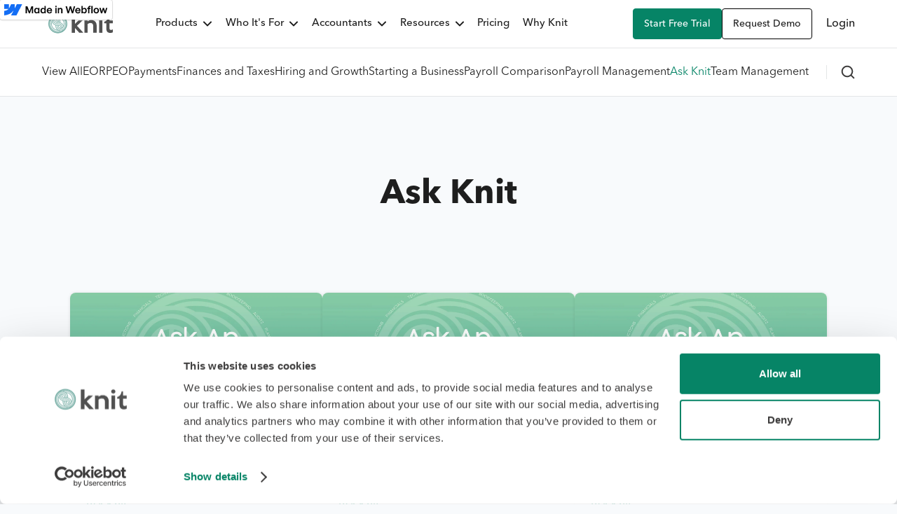

--- FILE ---
content_type: text/html; charset=utf-8
request_url: https://www.knitpeople.com/collections/ask-knit
body_size: 14394
content:
<!DOCTYPE html><!-- Last Published: Tue Dec 23 2025 02:08:05 GMT+0000 (Coordinated Universal Time) --><html data-wf-domain="www.knitpeople.com" data-wf-page="6579247fb72fa92e9eae1185" data-wf-site="5e1fe0dccb0d98007355f218" data-wf-status="1" lang="en-CA" data-wf-collection="6579247fb72fa92e9eae1121" data-wf-item-slug="ask-knit"><head><meta charset="utf-8"/><title>Ask Knit | Knit People Small Business Blog</title><meta content="Explore Knit People&#x27;s blog for small business resources and guides on Ask Knit. Gain insights and advice to grow your business." name="description"/><meta content="Ask Knit | Knit People Small Business Blog" property="og:title"/><meta content="Explore Knit People&#x27;s blog for small business resources and guides on Ask Knit. Gain insights and advice to grow your business." property="og:description"/><meta content="Ask Knit | Knit People Small Business Blog" property="twitter:title"/><meta content="Explore Knit People&#x27;s blog for small business resources and guides on Ask Knit. Gain insights and advice to grow your business." property="twitter:description"/><meta property="og:type" content="website"/><meta content="summary_large_image" name="twitter:card"/><meta content="width=device-width, initial-scale=1" name="viewport"/><link href="https://cdn.prod.website-files.com/5e1fe0dccb0d98007355f218/css/knit-people.webflow.shared.1729ae68d.min.css" rel="stylesheet" type="text/css"/><script type="text/javascript">!function(o,c){var n=c.documentElement,t=" w-mod-";n.className+=t+"js",("ontouchstart"in o||o.DocumentTouch&&c instanceof DocumentTouch)&&(n.className+=t+"touch")}(window,document);</script><link href="https://cdn.prod.website-files.com/5e1fe0dccb0d98007355f218/647556ffeeea08d132146dc1_Knit_logo.png" rel="shortcut icon" type="image/x-icon"/><link href="https://cdn.prod.website-files.com/5e1fe0dccb0d98007355f218/5e5816ac76537220550f0438_Knit-Logo-256x256.png" rel="apple-touch-icon"/><script id="Cookiebot" src="https://consent.cookiebot.com/uc.js" data-cbid="7086c7ef-9fba-410e-97b5-50960b94b4c8" data-blockingmode="auto" type="text/javascript"></script>

<script type="application/ld+json">
{
  "@context": "https://schema.org",
  "@type": "Organization",
  "name": "Knit",
  "url": "https://www.knitpeople.com/",
  "logo": "https://assets-global.website-files.com/5e1fe0dccb0d98007355f218/6530e1849d76619688747326_knit_logo.svg",
  "contactPoint": [{
    "@type": "ContactPoint",
    "telephone": "18887755648",
    "contactType": "customer service",
    "availableLanguage": ["en","Chinese (Traditional)"]
  },{
    "@type": "ContactPoint",
    "telephone": "18777638808",
    "contactType": "technical support",
    "availableLanguage": ["en","Chinese (Traditional)"]
  }],
  "sameAs": [
    "https://twitter.com/knitHQ",
    "https://www.facebook.com/KnitHQ/",
    "https://www.youtube.com/channel/UCu_lIKOzBjBGrj_MwtQX6Yw",
    "https://www.instagram.com/knit.people/",
    "https://www.linkedin.com/company/knitpeople/"
  ]
}
</script>

<!-- Disable the Viewport zoom function on the mobile phone -->
<meta name="viewport" content="width=device-width, initial-scale=1.0, maximum-scale=1.0, user-scalable=no">

<style>
  
  /* Set Webkit's default highlight color to transparent black on mobile devices; */
  * {
    -webkit-tap-highlight-color: rgba(0, 0, 0, 0);
  }
  
  /* Scrollbar hiding */
  body {
    scrollbar-width: none;
    /* Firefox */
    -ms-overflow-style: none;
    /* IE 10+ */
    overflow: -moz-scrollbars-none;
    /* Firefox */
  }
  
  /* WebKit */
  ::-webkit-scrollbar {
    display: none;
  }
  
  
</style><link rel="canonical" href="https://www.knitpeople.com/collections/ask-knit" />

<!-- [Attributes by Finsweet] CMS Load -->
<script async src="https://static.knitpeople.com.cn/file/attributes/cmsload@1.js"></script></head><body class="knit-bg-light-gray"><div class="style-embed w-embed"><style>
    /* BEGIN:  */
    /* END:  */

    /* BEGIN: knit-table */
    .knit-table {
      display: table;
      border-collapse: collapse;
    }

    .knit-table-row {
      display: table-row;
    }

    .knit-table-row>div {
      display: table-cell;
      border: 1px solid black;
      vertical-align: middle;
    }

    /* END: knit-table */

    /* BEGIN: blog-table */
    .table-wrapper {
      overflow: auto;
      width: 100%;
      margin-bottom: 20px;
    }
    
    .equal-parts {
      table-layout: fixed;
      word-break: break-all;
    }

    table {
      border-collapse: collapse;
      width: 100%;
      text-align: left;
    }

    th {
      background-color: rgba(66, 76, 83, 1);
      color: white;
      font-family: Avenir Next Demi, sans-serif;
      font-weight: 500;
    }

    th,
    td {
      border: 1px solid #ccc;
      padding: 12px;
      font-size: 16px;
    }

    .thead-table tbody tr:nth-child(even) {
      background-color: #EFF3F6;
    }
    
  .thead-table.salary {
    margin-bottom: unset;
    background: white;
  }

  .thead-table.salary th {
    background-color: var(--primary-1);
    white-space: nowrap;
  }
  
  .thead-table.salary th,
  .thead-table.salary td {
    border-color: black;
  }

    @media screen and (max-width: 479px) {

      th,
      td {
        font-size: 14px;
        padding: 10px;
      }
    }

    /* END: blog-table */

    /* BEGIN: aspect-ratio */
    .aspect-ratio-7_5 {
      aspect-ratio: 7/5;
    }

    /* END: aspect-ratio */

    /* BEGIN: :root */
    :root {
      /* White */
      --swatch_2eb0eaa3: white;
      /* Black */
      --swatch_81e0c18a: black;
      /* Gray 1 */
      --swatch_4f6591b0: #222525;
      /* Gray 2 */
      --swatch_df8f049a: #62636b;
      /* Gray 3 */
      --swatch_8a9f5340: #ecebea;
      /* Gray 4 */
      --swatch_f1790b8c: #f8f6f4;
      /* Primary 1 */
      --swatch_00fa0842: hsla(165.7142857142857, 91.3%, 27.06%, 1);
      /* Primary 2 */
      --swatch_090c153a: hsla(25.341614906832298, 96.41%, 67.25%, 1);
      /* Success */
      --swatch_cb9f3344: #57a773;
      /* Primary 3 */
      --swatch_1cfab7eb: #001e42;
      /* Warning */
      --swatch_a1cd4301: #f19953;
      /* Error */
      --swatch_69ff91e6: #ed6a5e;
      /* Knit Teal */
      --swatch_4a700077: hsla(170.95890410958904, 31.6%, 54.71%, 1);
      /* Green Text */
      --swatch_bbc2fddb: hsla(170.45454545454544, 21.78%, 39.61%, 1);
      /* Text Grey */
      --swatch_5fd4f46a: hsla(0, 0%, 31.76%, 1);
      /* 新网站 */
      /* 标题 */
      --swatch_fa95d78d: hsla(0, 0%, 11.76%, 1);
      /* 正文 */
      --swatch_556977de: hsla(0, 0.83%, 23.73%, 1);
      /* 辅助文本色 */
      --swatch_e65fb5e8: hsla(0, 0%, 39.61%, 1);
      /* 价格营销色 */
      --swatch_0d849843: hsla(21.792452830188676, 84.8%, 50.98%, 1);
      /* 品牌色 */
      --swatch_a10b68a7: hsla(165.7142857142857, 91.3%, 27.06%, 1);
      /* 品牌辅助色 */
      --swatch_b616d18a: hsla(158.21428571428572, 77.06%, 42.75%, 1);
      /* 品牌-底色 */
      --swatch_15555d7a: hsla(157.49999999999986, 26.67%, 94.12%, 1);
      /* 白色 */
      --swatch_7e9d92df: hsla(0, 0%, 100%, 1);
      /* 营销副色 */
      --swatch_e732d0f7: hsla(32.47422680412371, 95.1%, 60%, 1);
      /* 未选中色 */
      --swatch_89ac0d46: hsla(200, 5.88%, 90%, 1);
      /* 辅助灰色 */
      --swatch_eded8cac: hsla(0, 0%, 80%, 1);
      /* 图标箭头色 */
      --swatch_0ef3d1c7: hsla(217.14285714285714, 8.79%, 46.86%, 1);
      /* 社交媒体色 */
      --swatch_87cc667a: hsla(211.42857142857144, 24.14%, 17.06%, 1);
      /* 营销黄色 */
      --swatch_269be9a0: hsla(41.07382550335571, 87.13%, 66.47%, 1);
      /* 链接蓝色 */
      --swatch_aeae84ff: hsla(217.1052631578947, 100%, 44.71%, 1);
      /* 必选项色 */
      --swatch_ce0c486a: hsla(9.16256157635468, 88.65%, 44.9%, 1);
      /* 品牌底色 */
      --swatch_d1005695: hsla(157.49999999999986, 26.67%, 94.12%, 1);
      /* Hover Green */
      --swatch_30a6166f: hsla(165.7142857142857, 91.3%, 27.06%, 0.8);
    }

    /* END: :root */

    /* BEGIN: ellipsis */
    .ellipsis_paragraph_2 {
      overflow: hidden;
      text-overflow: ellipsis;
      display: -webkit-box;
      -webkit-box-orient: vertical;
      -webkit-line-clamp: 2;
    }

    .ellipsis_paragraph_3 {
      overflow: hidden;
      text-overflow: ellipsis;
      display: -webkit-box;
      -webkit-box-orient: vertical;
      -webkit-line-clamp: 3;
    }

    /* END: ellipsis */

    /* double check mark */
    .advantage-list>li::before {
      display: block;
      content: '';
      padding-left: 36px;
      margin-top: -2px;
      height: 24px;
      background-image: url("[data-uri]");
      background-repeat: no-repeat;
    }

    .right-hero-image-wrapper {
      max-height: calc(100vh - 68px);
    }
    
    /* Flex Center End Item 末尾居中 */
    .flex-center-end-item::after {
      content: '';
      width: 360px
    }

    .flex-center-end-item::before {
      content: '';
      width: 360px;
      order: 999;
    }

    @media screen and (max-width: 991px) {
      .flex-center-end-item::after,
      .flex-center-end-item::before {
        content: '';
        width: 336px
      }
    }
    
     [fs-richtext-element="rich-text"] ul ol,
     [fs-richtext-element="rich-text"] ul ul,
     [fs-richtext-element="rich-text"] ol ul,
     [fs-richtext-element="rich-text"] ol ol {
        padding: 14px 0px 0px 28px !important;
        margin: 0 !important;
      }
  </style></div><div id="top" class="back-to-top-container"><div class="back-to-top-button-wrapper"><a href="#top" aria-label="Scroll to the top of the page." class="button-circle bg-primary-1 w-inline-block"><img src="https://cdn.prod.website-files.com/5e1fe0dccb0d98007355f218/5e1fe0dccb0d98861f55f244_icon-chevron-up.svg" alt=""/></a></div></div><div id="knit-search-navbar-section" data-animation="default" data-collapse="medium" data-duration="200" data-easing="ease" data-easing2="ease" role="banner" class="knit-mobile-search-navbar w-nav"><div class="knit-navbar-container w-container"><a href="/" class="knit-brand w-nav-brand"><img src="https://cdn.prod.website-files.com/5e1fe0dccb0d98007355f218/6530e1849d76619688747326_knit_logo.svg" loading="eager" alt="knit logo." class="full-height-cover-image"/></a><nav role="navigation" id="Kint-Nav-Wrapper-Full-Page" class="knit-nav-wrapper w-nav-menu"><div class="style-embed w-embed"><style>
  .knit-dropdown-toggle:hover .knit-arrow-icon {
    fill: #068466;
  }
 
 @media screen and (max-width: 991px) {
    #Kint-Nav-Wrapper-Full-Page {
      /*Standard */
      height: calc(100vh - 68px) !important;
      /*Firefox*/
      height: -moz-calc(100vh - 68px) !important;
      /*chrome safari*/
      height: -webkit-calc(100vh - 68px) !important;
    }

    .knit-dropdown .knit-dropdown-toggle .knit-arrow-icon {
      fill: #1e1e1e;
    }
  }

  .knit-arrow-icon {
    fill: #1e1e1e;
  }

  .knit-dropdown-toggle[aria-expanded="true"] .knit-arrow-icon  {
    fill: #068466;
  }
  
</style></div><div class="knit-nav-menu"><div data-hover="false" data-delay="0" class="knit-dropdown w-dropdown"><div class="knit-dropdown-toggle w-dropdown-toggle"><div>Products</div><div class="knit-arrow-icon-wrapper w-embed"><svg
     class="knit-arrow-icon"
     width="1em"
     height="1em"
     viewBox="0 0 12 7"
     fill="none"
     xmlns="http://www.w3.org/2000/svg"
     >
  <path
        fill-rule="evenodd"
        clip-rule="evenodd"
        d="M6 6.99996C5.74401 6.99996 5.48802 6.90196 5.29303 6.70697L0.293238 1.70718C-0.0977459 1.3162 -0.0977459 0.684222 0.293238 0.293238C0.684222 -0.0977459 1.3162 -0.0977459 1.70718 0.293238L6 4.58606L10.2928 0.293238C10.6838 -0.0977459 11.3158 -0.0977459 11.7068 0.293238C12.0977 0.684222 12.0977 1.3162 11.7068 1.70718L6.70697 6.70697C6.51198 6.90196 6.25599 6.99996 6 6.99996Z"
        />
</svg></div></div><nav class="knit-dropdown-list w-dropdown-list"><div class="w-layout-grid knit-dropdown-grid"><div id="w-node-b2e165ed-c0f5-4f08-8a4c-ee3fa923dcd4-ce158901" class="nav-card-wrapper"><div class="nav-list-title">Products</div><a id="w-node-b2e165ed-c0f5-4f08-8a4c-ee3fa923dcd7-ce158901" href="/product/payroll-software-canada" class="nav-card w-inline-block"><div class="nav-link-title">Payroll Software</div><p class="nav-link-describe">Automated payroll calculations, direct deposits, and tax filings</p></a><a href="/product/hr-software" class="nav-card w-inline-block"><div class="nav-link-title">HR &amp; Team</div><p class="nav-link-describe">Centralize HR records with self-service employee profiles</p></a><a href="/product/hiring-and-onboarding" class="nav-card w-inline-block"><div class="nav-link-title">Hiring &amp; Onboarding</div><p class="nav-link-describe">Digitally onboard new hires with automated workflows</p></a></div><div id="w-node-b2e165ed-c0f5-4f08-8a4c-ee3fa923dce6-ce158901" class="nav-card-wrapper"><div class="nav-list-title"></div><a href="/product/time-off-management" class="nav-card w-inline-block"><div class="nav-link-title">PTO Management</div><p class="nav-link-describe">Streamline vacation accruals and paid time off request</p></a><a href="/product/time-and-attendance" class="nav-card w-inline-block"><div class="nav-link-title">Time &amp; Attendance</div><p class="nav-link-describe">Integrated online timesheets, scheduling, and time clock</p></a><a href="/product/performance-management-software" class="nav-card w-inline-block"><div class="nav-link-title">Talent Management</div><p class="nav-link-describe">Periodic performance review and development</p></a></div><div id="w-node-b2e165ed-c0f5-4f08-8a4c-ee3fa923dd06-ce158901" class="nav-card-wrapper"><div class="nav-list-title"></div><a id="w-node-b2e165ed-c0f5-4f08-8a4c-ee3fa923dd08-ce158901" href="/product/compliance-management" class="nav-card w-inline-block"><div class="nav-link-title">Compliance Management</div><p class="nav-link-describe">Fully compliant payroll and HR solution</p></a><a href="/product/employer-of-record-services" class="nav-card w-inline-block"><div class="nav-link-title">Employer of Record Services</div><p class="nav-link-describe">Hire, onboard, and pay your team around the world</p></a><a href="/product/integrations/overview" class="nav-card w-inline-block"><div class="nav-link-title">Integrations</div><p class="nav-link-describe">Third party integrations</p></a></div></div></nav></div><div data-hover="false" data-delay="0" class="knit-dropdown w-dropdown"><div class="knit-dropdown-toggle w-dropdown-toggle"><div>Who It&#x27;s For</div><div class="knit-arrow-icon-wrapper w-embed"><svg
     class="knit-arrow-icon"
     width="1em"
     height="1em"
     viewBox="0 0 12 7"
     fill="none"
     xmlns="http://www.w3.org/2000/svg"
     >
  <path
        fill-rule="evenodd"
        clip-rule="evenodd"
        d="M6 6.99996C5.74401 6.99996 5.48802 6.90196 5.29303 6.70697L0.293238 1.70718C-0.0977459 1.3162 -0.0977459 0.684222 0.293238 0.293238C0.684222 -0.0977459 1.3162 -0.0977459 1.70718 0.293238L6 4.58606L10.2928 0.293238C10.6838 -0.0977459 11.3158 -0.0977459 11.7068 0.293238C12.0977 0.684222 12.0977 1.3162 11.7068 1.70718L6.70697 6.70697C6.51198 6.90196 6.25599 6.99996 6 6.99996Z"
        />
</svg></div></div><nav class="knit-dropdown-list w-dropdown-list"><div class="w-layout-grid knit-dropdown-two-grid"><div id="w-node-b2e165ed-c0f5-4f08-8a4c-ee3fa923dd1e-ce158901" class="nav-card-wrapper"><div class="nav-list-title">BUSINESS TYPE</div><a id="w-node-b2e165ed-c0f5-4f08-8a4c-ee3fa923dd21-ce158901" href="/solutions/new-businesses" class="nav-card w-inline-block"><div class="nav-link-title">New Businesses</div><p class="nav-link-describe">Hire, onboard, and pay your employees</p></a></div><div id="w-node-b2e165ed-c0f5-4f08-8a4c-ee3fa923dd30-ce158901" class="nav-card-wrapper"><div class="nav-list-title">BUSINESS SIZE</div><a id="w-node-b2e165ed-c0f5-4f08-8a4c-ee3fa923dd33-ce158901" href="/solutions/small-business" class="nav-card w-inline-block"><div class="nav-link-title">Small Business</div><p class="nav-link-describe">Simple and intuitive payroll for 1 to 100 employees</p></a><a href="/solutions/growing-businesses" class="nav-card w-inline-block"><div class="nav-link-title">Growing Businesses</div><p class="nav-link-describe">All in one payroll, benefits, and HR platform</p></a></div></div></nav></div><div data-hover="false" data-delay="0" class="knit-dropdown w-dropdown"><div class="knit-dropdown-toggle w-dropdown-toggle"><div>Accountants</div><div class="knit-arrow-icon-wrapper w-embed"><svg
     class="knit-arrow-icon"
     width="1em"
     height="1em"
     viewBox="0 0 12 7"
     fill="none"
     xmlns="http://www.w3.org/2000/svg"
     >
  <path
        fill-rule="evenodd"
        clip-rule="evenodd"
        d="M6 6.99996C5.74401 6.99996 5.48802 6.90196 5.29303 6.70697L0.293238 1.70718C-0.0977459 1.3162 -0.0977459 0.684222 0.293238 0.293238C0.684222 -0.0977459 1.3162 -0.0977459 1.70718 0.293238L6 4.58606L10.2928 0.293238C10.6838 -0.0977459 11.3158 -0.0977459 11.7068 0.293238C12.0977 0.684222 12.0977 1.3162 11.7068 1.70718L6.70697 6.70697C6.51198 6.90196 6.25599 6.99996 6 6.99996Z"
        />
</svg></div></div><nav class="knit-dropdown-list w-dropdown-list"><div class="w-layout-grid knit-dropdown-two-grid"><div id="w-node-b2e165ed-c0f5-4f08-8a4c-ee3fa923dd49-ce158901" class="nav-card-wrapper"><div class="nav-list-title">Partner Program</div><a id="w-node-b2e165ed-c0f5-4f08-8a4c-ee3fa923dd4c-ce158901" href="/partners/accountants" class="nav-card w-inline-block"><div class="nav-link-title">Become a Partner</div><p class="nav-link-describe">Partner with Knit and grow your accounting practice</p></a><a href="/partners-resource" class="nav-card w-inline-block"><div class="nav-link-title">Partner Resource</div><p class="nav-link-describe">Blogs, guides, helpful tips, and customer stories for accountants</p></a></div><div id="w-node-b2e165ed-c0f5-4f08-8a4c-ee3fa923dd56-ce158901" class="nav-card-wrapper"><div class="nav-list-title"></div><a id="w-node-b2e165ed-c0f5-4f08-8a4c-ee3fa923dd58-ce158901" href="/knit-professional" class="nav-card w-inline-block"><div class="nav-link-title">Knit Pro</div><p class="nav-link-describe">Modern payroll and payments for accountants or bookkeepers</p></a></div></div></nav></div><div data-hover="false" data-delay="0" class="knit-dropdown w-dropdown"><div class="knit-dropdown-toggle w-dropdown-toggle"><div>Resources</div><div class="knit-arrow-icon-wrapper w-embed"><svg
     class="knit-arrow-icon"
     width="1em"
     height="1em"
     viewBox="0 0 12 7"
     fill="none"
     xmlns="http://www.w3.org/2000/svg"
     >
  <path
        fill-rule="evenodd"
        clip-rule="evenodd"
        d="M6 6.99996C5.74401 6.99996 5.48802 6.90196 5.29303 6.70697L0.293238 1.70718C-0.0977459 1.3162 -0.0977459 0.684222 0.293238 0.293238C0.684222 -0.0977459 1.3162 -0.0977459 1.70718 0.293238L6 4.58606L10.2928 0.293238C10.6838 -0.0977459 11.3158 -0.0977459 11.7068 0.293238C12.0977 0.684222 12.0977 1.3162 11.7068 1.70718L6.70697 6.70697C6.51198 6.90196 6.25599 6.99996 6 6.99996Z"
        />
</svg></div></div><nav class="knit-dropdown-list w-dropdown-list"><div class="w-layout-grid knit-dropdown-grid"><div id="w-node-b2e165ed-c0f5-4f08-8a4c-ee3fa923dd64-ce158901" class="nav-card-wrapper"><div class="nav-list-title">HELP AND SUPPORT</div><a href="https://help.knitpeople.com/hc/en-us" target="_blank" class="nav-card w-inline-block"><div class="nav-link-title">Help and Support</div><p class="nav-link-describe">Video, answers, and step by step guides</p></a><a href="/blog" class="nav-card w-inline-block"><div class="nav-link-title">Blog</div><p class="nav-link-describe">Articles, guides and blogs to the latest payroll and HR topics</p></a><a id="w-node-b2e165ed-c0f5-4f08-8a4c-ee3fa923dd6c-ce158901" href="/global-hiring-guides" class="nav-card w-inline-block"><div class="nav-link-title">Global Hiring Guides</div><p class="nav-link-describe">Provides an up-to-date guide to the global market</p></a></div><div id="w-node-b2e165ed-c0f5-4f08-8a4c-ee3fa923dd7b-ce158901" class="nav-card-wrapper"><div class="nav-list-title"></div><a id="w-node-b2e165ed-c0f5-4f08-8a4c-ee3fa923dd7d-ce158901" href="/guides/best-payroll-software-canada" class="nav-card w-inline-block"><div class="nav-link-title">Payroll Software Comparison</div><p class="nav-link-describe">Comparison guide between different payroll providers</p></a><a href="/payroll-legislations/ei-cpp-information" class="nav-card w-inline-block"><div class="nav-link-title">Payroll Links &amp; Legislation</div><p class="nav-link-describe">Guide to the latest Canadian payroll laws and regulations</p></a></div><div id="w-node-b2e165ed-c0f5-4f08-8a4c-ee3fa923dd8c-ce158901" class="nav-card-wrapper"><div class="nav-list-title"></div><a href="/security" class="nav-card w-inline-block"><div class="nav-link-title">Trust &amp; Security</div><p class="nav-link-describe">Data security and privacy</p></a><a href="/tools/employee-cost-calculator" class="nav-card w-inline-block"><div class="nav-link-title">Employee Cost Calculator</div><p class="nav-link-describe">Help you effectively manage global employee cost budgets</p></a></div></div></nav></div><a href="/pricing" class="knit-nav-link w-nav-link">Pricing</a><a href="/why-knit" class="knit-nav-link w-nav-link">Why Knit</a></div><div class="knit-button-link-wrapper"><a href="https://knitapps.com/company_onboarding/account_creations/new" class="trial-link hover-shadows-link w-nav-link">Start free trial</a><a href="https://outlook.office365.com/owa/calendar/Welcome@knitpeople.com/bookings/" class="request-demo-link hover-shadows-link_2 hover-primary-color w-nav-link">Request Demo</a></div><div class="script-embed w-embed w-script"><script>
    document.addEventListener("DOMContentLoaded", function () {
      const navMenu = document.querySelector(".knit-nav-menu");
      const navWrapper = document.querySelector(".knit-nav-wrapper");
      let mapNavBlockList = getMapNavBlockList();

      function getMapNavBlockList() {
        const list = [];
        if (
          !!navWrapper &&
          window.getComputedStyle(navWrapper).getPropertyValue("display") !==
          "none"
        ) {
          let specialWidth = 1253; // 1380,1253
          const navItems = navMenu.children;
          for (i = navMenu.children?.length - 1; i >= 0; i--) {
            // 元素必须不可为none，根据每个link元素的clientWidth，自定义specialWidth属性
            specialWidth =
              i === navItems.length - 1
                ? specialWidth
                : specialWidth - navItems[i + 1].clientWidth;
            list.unshift({
              specialWidth,
              item: navItems[i],
            });
          }
        }
        return list;
      }

      function checkLinkVisibility() {
        const windowWidth =
          window.innerWidth ||
          document.documentElement.clientWidth ||
          document.body.clientWidth;
        if (windowWidth > 991) {
          // 初始化getMapNavBlockList，可为空数组
          mapNavBlockList = !!mapNavBlockList.length
            ? mapNavBlockList
            : getMapNavBlockList();
          for (i = mapNavBlockList.length - 1; i >= 0; i--) {
            if (windowWidth <= mapNavBlockList[i].specialWidth) {
              mapNavBlockList[i].item.style.display = "none";
            } else {
              mapNavBlockList[i].item.style.display = "";
            }
          }
        } else {
          for (i = navMenu.children.length - 1; i >= 0; i--) {
            navMenu.children[i].style.display = "";
          }
        }
      }

      // init
      checkLinkVisibility();

      window.addEventListener("resize", checkLinkVisibility);
    });
  </script></div></nav><div class="login-link-wrapper"><div class="control-search-wrapper"><img src="https://cdn.prod.website-files.com/5e1fe0dccb0d98007355f218/640043974ae395ed73c362fc_Subtract.svg" loading="lazy" alt="" class="mobile-search-icon"/><img src="https://cdn.prod.website-files.com/5e1fe0dccb0d98007355f218/5e1fe0dccb0d98d6a255f23e_icon-x.svg" alt="" class="knit-menu-cross-icon"/></div><a href="https://www.knitapps.com/login" class="login-link">Login</a></div><div class="knit-menu-button w-nav-button"><div data-is-ix2-target="1" class="hamburger-lottie" data-w-id="5aec75a0-b41d-f97a-2851-655bf44061c4" data-animation-type="lottie" data-src="https://cdn.prod.website-files.com/5e1fe0dccb0d98007355f218/6455c20da91f317cc8e0cc51_hamburger_menu_icon.json" data-loop="0" data-direction="1" data-autoplay="0" data-renderer="svg" data-duration="0"></div></div></div><div class="search-nav-bar"><form action="/search" class="mobile-search-from w-form"><img src="https://cdn.prod.website-files.com/63b2f9d851c90a126d672098/63b2f9d951c90a64806720e5_icon-search.svg" alt="" class="knit-search-icon-2"/><input class="mobile-search-input w-input" maxlength="256" name="query" placeholder="Search Kint…" type="search" id="search-2" required=""/><input type="submit" class="knit-search-button hover-shadows-link w-button" value="Search"/></form></div><div class="script-embed w-embed w-script"><style>
    .on-scroll {
      box-shadow: 0 0 8px rgb(0 0 0 / 10%);
 		}
  </style>
  
  <script>
    document.addEventListener("DOMContentLoaded", function () {
      function throttle(func, wait) {
        let timeout = null;
        return function (...args) {
          if (!timeout) {
            timeout = setTimeout(() => {
              func.apply(this, args)
              timeout = null;
            }, wait)
          }
        }
      }

      // 主要为了添加box-shadow
      function handleAddClass() {
        const navbar = document.getElementById('knit-search-navbar-section');
        if (document.documentElement.scrollTop >= 136) {
          navbar?.classList.add('on-scroll');
        } else {
          navbar?.classList.remove('on-scroll');
        }
      }

      const handleAddClassThrottle = throttle(handleAddClass, 100);

      window.addEventListener('scroll', handleAddClassThrottle);

    })

</script></div></div><div data-animation="over-left" data-collapse="medium" data-duration="200" data-easing="ease" data-easing2="ease" role="banner" class="knit-breadcrumb w-nav"><div class="w-embed"><style>
    @media screen and (max-width: 991px) {
      #Second-Menu-Full-Page {
        /*Standard */
        height: calc(100vh - 136px) !important;
        /*Firefox*/
        height: -moz-calc(100vh - 136px) !important;
        /*chrome safari*/
        height: -webkit-calc(100vh - 136px) !important;
      }
    }
 </style></div><div class="knit-navbar-container overflow-hide w-container"><nav role="navigation" id="Second-Menu-Full-Page" class="nav-menu-2 w-nav-menu"><div class="w-dyn-list"><div role="list" class="category-cms-row w-dyn-items"><div role="listitem" class="category-cms-row w-dyn-item"><a href="/blog" class="knit-category-link">View All</a><a href="/collections/eor" class="knit-category-link">EOR</a></div><div role="listitem" class="category-cms-row w-dyn-item"><a href="/collections/peo" class="knit-category-link">PEO</a></div><div role="listitem" class="category-cms-row w-dyn-item"><a href="/collections/payments" class="knit-category-link">Payments</a></div><div role="listitem" class="category-cms-row w-dyn-item"><a href="/collections/finances-and-taxes" class="knit-category-link">Finances and Taxes</a></div><div role="listitem" class="category-cms-row w-dyn-item"><a href="/collections/hiring-and-growth" class="knit-category-link">Hiring and Growth</a></div><div role="listitem" class="category-cms-row w-dyn-item"><a href="/collections/starting-a-business" class="knit-category-link">Starting a Business</a></div><div role="listitem" class="category-cms-row w-dyn-item"><a href="/collections/payroll-comparison" class="knit-category-link">Payroll Comparison</a></div><div role="listitem" class="category-cms-row w-dyn-item"><a href="/collections/payroll-management" class="knit-category-link">Payroll Management</a></div><div role="listitem" class="category-cms-row w-dyn-item"><a href="/collections/ask-knit" aria-current="page" class="knit-category-link w--current">Ask Knit</a></div><div role="listitem" class="category-cms-row w-dyn-item"><a href="/collections/team-management" class="knit-category-link">Team Management</a></div></div></div><div class="search-button-wrapper"><img src="https://cdn.prod.website-files.com/5e1fe0dccb0d98007355f218/640043974ae395ed73c362fc_Subtract.svg" loading="lazy" alt="" class="image-70"/></div><form action="/search" class="accordion-search-form w-form"><img src="https://cdn.prod.website-files.com/5e1fe0dccb0d98007355f218/5e1fe0dccb0d98d6a255f23e_icon-x.svg" data-w-id="ea8fee72-ff73-95df-6a70-6bafd272b734" alt="" class="desktop-close-icon"/><div class="accordion-search-input-wrapper"><img src="https://cdn.prod.website-files.com/63b2f9d851c90a126d672098/63b2f9d951c90a64806720e5_icon-search.svg" alt="" class="knit-search-icon-2"/><input class="knit-search-input w-input" autofocus="true" maxlength="256" name="query" placeholder="Search Knit…" type="search" id="search" required=""/></div><input type="submit" class="knit-search-button hover-shadows-link w-button" value="Search"/></form></nav><div class="knit-menu-button-2 w-nav-button"><div data-is-ix2-target="1" class="hamburger-lottie" data-w-id="81522aad-02b7-05c3-7f4f-af9da9515b71" data-animation-type="lottie" data-src="https://cdn.prod.website-files.com/5e1fe0dccb0d98007355f218/6455c20da91f317cc8e0cc51_hamburger_menu_icon.json" data-loop="0" data-direction="1" data-autoplay="0" data-renderer="svg" data-duration="0"></div></div></div></div><div class="bolg-title-section"><div class="w-container"><h1 class="no-marginb text-align-center">Ask Knit</h1></div></div><div fs-cmsload-element="scroll-anchor" class="knit-section"><div class="knit-large-rl-container_2"><div class="w-dyn-list"><div fs-cmsload-showquery="true" fs-cmsload-element="list" fs-cmsload-mode="pagination" fs-cmsload-duration="0" role="list" class="blog-list flex-center-end-item w-dyn-items"><div role="listitem" class="blog-item w-dyn-item"><div class="knit-link-card"><a href="/blog/what-is-a-t4-tax-form" class="overflow-hide w-inline-block"><img alt="" src="https://cdn.prod.website-files.com/5e1fe0dccb0d98700155f220/5e5ab3bec9fe845d4c8f3af1_Screen%20Shot%202020-02-29%20at%201.55.40%20PM.webp" sizes="100vw" srcset="https://cdn.prod.website-files.com/5e1fe0dccb0d98700155f220/5e5ab3bec9fe845d4c8f3af1_Screen%20Shot%202020-02-29%20at%201.55.40%20PM-p-500.webp 500w, https://cdn.prod.website-files.com/5e1fe0dccb0d98700155f220/5e5ab3bec9fe845d4c8f3af1_Screen%20Shot%202020-02-29%20at%201.55.40%20PM-p-800.webp 800w, https://cdn.prod.website-files.com/5e1fe0dccb0d98700155f220/5e5ab3bec9fe845d4c8f3af1_Screen%20Shot%202020-02-29%20at%201.55.40%20PM-p-1080.webp 1080w, https://cdn.prod.website-files.com/5e1fe0dccb0d98700155f220/5e5ab3bec9fe845d4c8f3af1_Screen%20Shot%202020-02-29%20at%201.55.40%20PM.webp 1376w" class="knit-link-image h_200"/></a><div class="knit-card-body"><a href="/blog/what-is-a-t4-tax-form" class="w-inline-block"><h4 class="card-title">What is a T4 Tax Form?</h4></a></div><div class="knit-card-foot"><a href="/collections/ask-knit" aria-current="page" class="font_600-link w--current">Ask Knit</a></div></div></div><div role="listitem" class="blog-item w-dyn-item"><div class="knit-link-card"><a href="/blog/how-do-i-switch-payroll-providers" class="overflow-hide w-inline-block"><img alt="" src="https://cdn.prod.website-files.com/5e1fe0dccb0d98700155f220/5e5ab3bec9fe845d4c8f3af1_Screen%20Shot%202020-02-29%20at%201.55.40%20PM.webp" sizes="100vw" srcset="https://cdn.prod.website-files.com/5e1fe0dccb0d98700155f220/5e5ab3bec9fe845d4c8f3af1_Screen%20Shot%202020-02-29%20at%201.55.40%20PM-p-500.webp 500w, https://cdn.prod.website-files.com/5e1fe0dccb0d98700155f220/5e5ab3bec9fe845d4c8f3af1_Screen%20Shot%202020-02-29%20at%201.55.40%20PM-p-800.webp 800w, https://cdn.prod.website-files.com/5e1fe0dccb0d98700155f220/5e5ab3bec9fe845d4c8f3af1_Screen%20Shot%202020-02-29%20at%201.55.40%20PM-p-1080.webp 1080w, https://cdn.prod.website-files.com/5e1fe0dccb0d98700155f220/5e5ab3bec9fe845d4c8f3af1_Screen%20Shot%202020-02-29%20at%201.55.40%20PM.webp 1376w" class="knit-link-image h_200"/></a><div class="knit-card-body"><a href="/blog/how-do-i-switch-payroll-providers" class="w-inline-block"><h4 class="card-title">How do I switch payroll providers?</h4></a></div><div class="knit-card-foot"><a href="/collections/ask-knit" aria-current="page" class="font_600-link w--current">Ask Knit</a></div></div></div><div role="listitem" class="blog-item w-dyn-item"><div class="knit-link-card"><a href="/blog/what-is-back-pay" class="overflow-hide w-inline-block"><img alt="" src="https://cdn.prod.website-files.com/5e1fe0dccb0d98700155f220/5e5ab3bec9fe845d4c8f3af1_Screen%20Shot%202020-02-29%20at%201.55.40%20PM.webp" sizes="100vw" srcset="https://cdn.prod.website-files.com/5e1fe0dccb0d98700155f220/5e5ab3bec9fe845d4c8f3af1_Screen%20Shot%202020-02-29%20at%201.55.40%20PM-p-500.webp 500w, https://cdn.prod.website-files.com/5e1fe0dccb0d98700155f220/5e5ab3bec9fe845d4c8f3af1_Screen%20Shot%202020-02-29%20at%201.55.40%20PM-p-800.webp 800w, https://cdn.prod.website-files.com/5e1fe0dccb0d98700155f220/5e5ab3bec9fe845d4c8f3af1_Screen%20Shot%202020-02-29%20at%201.55.40%20PM-p-1080.webp 1080w, https://cdn.prod.website-files.com/5e1fe0dccb0d98700155f220/5e5ab3bec9fe845d4c8f3af1_Screen%20Shot%202020-02-29%20at%201.55.40%20PM.webp 1376w" class="knit-link-image h_200"/></a><div class="knit-card-body"><a href="/blog/what-is-back-pay" class="w-inline-block"><h4 class="card-title">What is back pay?</h4></a></div><div class="knit-card-foot"><a href="/collections/ask-knit" aria-current="page" class="font_600-link w--current">Ask Knit</a></div></div></div><div role="listitem" class="blog-item w-dyn-item"><div class="knit-link-card"><a href="/blog/what-is-a-business-number" class="overflow-hide w-inline-block"><img alt="" src="https://cdn.prod.website-files.com/5e1fe0dccb0d98700155f220/5e5ab3bec9fe845d4c8f3af1_Screen%20Shot%202020-02-29%20at%201.55.40%20PM.webp" sizes="100vw" srcset="https://cdn.prod.website-files.com/5e1fe0dccb0d98700155f220/5e5ab3bec9fe845d4c8f3af1_Screen%20Shot%202020-02-29%20at%201.55.40%20PM-p-500.webp 500w, https://cdn.prod.website-files.com/5e1fe0dccb0d98700155f220/5e5ab3bec9fe845d4c8f3af1_Screen%20Shot%202020-02-29%20at%201.55.40%20PM-p-800.webp 800w, https://cdn.prod.website-files.com/5e1fe0dccb0d98700155f220/5e5ab3bec9fe845d4c8f3af1_Screen%20Shot%202020-02-29%20at%201.55.40%20PM-p-1080.webp 1080w, https://cdn.prod.website-files.com/5e1fe0dccb0d98700155f220/5e5ab3bec9fe845d4c8f3af1_Screen%20Shot%202020-02-29%20at%201.55.40%20PM.webp 1376w" class="knit-link-image h_200"/></a><div class="knit-card-body"><a href="/blog/what-is-a-business-number" class="w-inline-block"><h4 class="card-title">What is a business number?</h4></a></div><div class="knit-card-foot"><a href="/collections/ask-knit" aria-current="page" class="font_600-link w--current">Ask Knit</a></div></div></div><div role="listitem" class="blog-item w-dyn-item"><div class="knit-link-card"><a href="/blog/how-to-handle-overtime-pay-in-canada" class="overflow-hide w-inline-block"><img alt="" src="https://cdn.prod.website-files.com/5e1fe0dccb0d98700155f220/5e5ab3bec9fe845d4c8f3af1_Screen%20Shot%202020-02-29%20at%201.55.40%20PM.webp" sizes="100vw" srcset="https://cdn.prod.website-files.com/5e1fe0dccb0d98700155f220/5e5ab3bec9fe845d4c8f3af1_Screen%20Shot%202020-02-29%20at%201.55.40%20PM-p-500.webp 500w, https://cdn.prod.website-files.com/5e1fe0dccb0d98700155f220/5e5ab3bec9fe845d4c8f3af1_Screen%20Shot%202020-02-29%20at%201.55.40%20PM-p-800.webp 800w, https://cdn.prod.website-files.com/5e1fe0dccb0d98700155f220/5e5ab3bec9fe845d4c8f3af1_Screen%20Shot%202020-02-29%20at%201.55.40%20PM-p-1080.webp 1080w, https://cdn.prod.website-files.com/5e1fe0dccb0d98700155f220/5e5ab3bec9fe845d4c8f3af1_Screen%20Shot%202020-02-29%20at%201.55.40%20PM.webp 1376w" class="knit-link-image h_200"/></a><div class="knit-card-body"><a href="/blog/how-to-handle-overtime-pay-in-canada" class="w-inline-block"><h4 class="card-title">How do I handle overtime pay in Canada?</h4></a></div><div class="knit-card-foot"><a href="/collections/ask-knit" aria-current="page" class="font_600-link w--current">Ask Knit</a></div></div></div><div role="listitem" class="blog-item w-dyn-item"><div class="knit-link-card"><a href="/blog/what-is-the-workers-compensation-board" class="overflow-hide w-inline-block"><img alt="" src="https://cdn.prod.website-files.com/5e1fe0dccb0d98700155f220/5e5ab3bec9fe845d4c8f3af1_Screen%20Shot%202020-02-29%20at%201.55.40%20PM.webp" sizes="100vw" srcset="https://cdn.prod.website-files.com/5e1fe0dccb0d98700155f220/5e5ab3bec9fe845d4c8f3af1_Screen%20Shot%202020-02-29%20at%201.55.40%20PM-p-500.webp 500w, https://cdn.prod.website-files.com/5e1fe0dccb0d98700155f220/5e5ab3bec9fe845d4c8f3af1_Screen%20Shot%202020-02-29%20at%201.55.40%20PM-p-800.webp 800w, https://cdn.prod.website-files.com/5e1fe0dccb0d98700155f220/5e5ab3bec9fe845d4c8f3af1_Screen%20Shot%202020-02-29%20at%201.55.40%20PM-p-1080.webp 1080w, https://cdn.prod.website-files.com/5e1fe0dccb0d98700155f220/5e5ab3bec9fe845d4c8f3af1_Screen%20Shot%202020-02-29%20at%201.55.40%20PM.webp 1376w" class="knit-link-image h_200"/></a><div class="knit-card-body"><a href="/blog/what-is-the-workers-compensation-board" class="w-inline-block"><h4 class="card-title">What is the Workers’ Compensation Board (WCB)?</h4></a></div><div class="knit-card-foot"><a href="/collections/ask-knit" aria-current="page" class="font_600-link w--current">Ask Knit</a></div></div></div><div role="listitem" class="blog-item w-dyn-item"><div class="knit-link-card"><a href="/blog/what-is-a-record-of-employment" class="overflow-hide w-inline-block"><img alt="" src="https://cdn.prod.website-files.com/5e1fe0dccb0d98700155f220/5e5ab3bec9fe845d4c8f3af1_Screen%20Shot%202020-02-29%20at%201.55.40%20PM.webp" sizes="100vw" srcset="https://cdn.prod.website-files.com/5e1fe0dccb0d98700155f220/5e5ab3bec9fe845d4c8f3af1_Screen%20Shot%202020-02-29%20at%201.55.40%20PM-p-500.webp 500w, https://cdn.prod.website-files.com/5e1fe0dccb0d98700155f220/5e5ab3bec9fe845d4c8f3af1_Screen%20Shot%202020-02-29%20at%201.55.40%20PM-p-800.webp 800w, https://cdn.prod.website-files.com/5e1fe0dccb0d98700155f220/5e5ab3bec9fe845d4c8f3af1_Screen%20Shot%202020-02-29%20at%201.55.40%20PM-p-1080.webp 1080w, https://cdn.prod.website-files.com/5e1fe0dccb0d98700155f220/5e5ab3bec9fe845d4c8f3af1_Screen%20Shot%202020-02-29%20at%201.55.40%20PM.webp 1376w" class="knit-link-image h_200"/></a><div class="knit-card-body"><a href="/blog/what-is-a-record-of-employment" class="w-inline-block"><h4 class="card-title">What is a Record of Employment (ROE)?</h4></a></div><div class="knit-card-foot"><a href="/collections/ask-knit" aria-current="page" class="font_600-link w--current">Ask Knit</a></div></div></div><div role="listitem" class="blog-item w-dyn-item"><div class="knit-link-card"><a href="/blog/what-is-a-taxable-benefit" class="overflow-hide w-inline-block"><img alt="" src="https://cdn.prod.website-files.com/5e1fe0dccb0d98700155f220/5e5ab3bec9fe845d4c8f3af1_Screen%20Shot%202020-02-29%20at%201.55.40%20PM.webp" sizes="100vw" srcset="https://cdn.prod.website-files.com/5e1fe0dccb0d98700155f220/5e5ab3bec9fe845d4c8f3af1_Screen%20Shot%202020-02-29%20at%201.55.40%20PM-p-500.webp 500w, https://cdn.prod.website-files.com/5e1fe0dccb0d98700155f220/5e5ab3bec9fe845d4c8f3af1_Screen%20Shot%202020-02-29%20at%201.55.40%20PM-p-800.webp 800w, https://cdn.prod.website-files.com/5e1fe0dccb0d98700155f220/5e5ab3bec9fe845d4c8f3af1_Screen%20Shot%202020-02-29%20at%201.55.40%20PM-p-1080.webp 1080w, https://cdn.prod.website-files.com/5e1fe0dccb0d98700155f220/5e5ab3bec9fe845d4c8f3af1_Screen%20Shot%202020-02-29%20at%201.55.40%20PM.webp 1376w" class="knit-link-image h_200"/></a><div class="knit-card-body"><a href="/blog/what-is-a-taxable-benefit" class="w-inline-block"><h4 class="card-title">What is a taxable benefit?</h4></a></div><div class="knit-card-foot"><a href="/collections/ask-knit" aria-current="page" class="font_600-link w--current">Ask Knit</a></div></div></div><div role="listitem" class="blog-item w-dyn-item"><div class="knit-link-card"><a href="/blog/what-is-vacation-pay" class="overflow-hide w-inline-block"><img alt="" src="https://cdn.prod.website-files.com/5e1fe0dccb0d98700155f220/5e5ab3bec9fe845d4c8f3af1_Screen%20Shot%202020-02-29%20at%201.55.40%20PM.webp" sizes="100vw" srcset="https://cdn.prod.website-files.com/5e1fe0dccb0d98700155f220/5e5ab3bec9fe845d4c8f3af1_Screen%20Shot%202020-02-29%20at%201.55.40%20PM-p-500.webp 500w, https://cdn.prod.website-files.com/5e1fe0dccb0d98700155f220/5e5ab3bec9fe845d4c8f3af1_Screen%20Shot%202020-02-29%20at%201.55.40%20PM-p-800.webp 800w, https://cdn.prod.website-files.com/5e1fe0dccb0d98700155f220/5e5ab3bec9fe845d4c8f3af1_Screen%20Shot%202020-02-29%20at%201.55.40%20PM-p-1080.webp 1080w, https://cdn.prod.website-files.com/5e1fe0dccb0d98700155f220/5e5ab3bec9fe845d4c8f3af1_Screen%20Shot%202020-02-29%20at%201.55.40%20PM.webp 1376w" class="knit-link-image h_200"/></a><div class="knit-card-body"><a href="/blog/what-is-vacation-pay" class="w-inline-block"><h4 class="card-title">What is vacation pay?</h4></a></div><div class="knit-card-foot"><a href="/collections/ask-knit" aria-current="page" class="font_600-link w--current">Ask Knit</a></div></div></div></div><div role="navigation" aria-label="List" class="w-pagination-wrapper margint_28"><a href="?1a486354_page=2" aria-label="Next Page" class="w-pagination-next next-page"><div class="w-inline-block">Next</div><svg class="w-pagination-next-icon marginb_4" height="12px" width="12px" xmlns="http://www.w3.org/2000/svg" viewBox="0 0 12 12" transform="translate(0, 1)"><path fill="none" stroke="currentColor" fill-rule="evenodd" d="M4 2l4 4-4 4"></path></svg></a><link rel="prerender" href="?1a486354_page=2"/><div aria-label="Page 1 of 2" role="heading" class="w-page-count">1 / 2</div></div></div></div></div><div class="bg-white"><div class="knit-container footer w-container"><div class="footer-boundary"></div><a aria-label="Visit the Knit website homepage." href="/" class="knit-footer-logo-wrapper w-inline-block"><img src="https://cdn.prod.website-files.com/5e1fe0dccb0d98007355f218/63bd13eb1475ef7b49f8e2c5_Knit_Logo_Main.svg" alt="Knit logo."/></a><div class="w-layout-grid footer-colums-grid"><div id="w-node-b7690617-0fa2-bb19-a522-6c2fe8bfffc6-e8bfffaa" class="footer-colum"><h6 class="footer-link-title">Platform &amp; Services</h6><ul role="list" class="footer-link-list w-list-unstyled"><li><a href="/product/payroll-software-canada" class="knit-footer-link">Payroll Software</a></li><li><a href="/product/hr-software" class="knit-footer-link">HR &amp; Team</a></li><li><a href="/product/hiring-and-onboarding" class="knit-footer-link">Hiring &amp; Onboarding</a></li><li><a href="/product/time-off-management" class="knit-footer-link">PTO Management</a></li><li><a href="/product/time-and-attendance" class="knit-footer-link">Time &amp; Attendance</a></li><li><a href="/product/performance-management-software" class="knit-footer-link">Talent Management</a></li><li><a href="/product/compliance-management" class="knit-footer-link">Compliance Management</a></li><li><a href="/product/employer-of-record-services" class="knit-footer-link">Employer of Record Services</a></li><li><a href="/product/integrations/overview" class="knit-footer-link">Integrations</a></li></ul></div><div id="w-node-b7690617-0fa2-bb19-a522-6c2fe8bfffb0-e8bfffaa" class="footer-colum"><h6 class="footer-link-title">Company</h6><ul role="list" class="footer-link-list w-list-unstyled"><li><a href="/why-knit" class="knit-footer-link">Why Knit</a></li><li><a href="/customer-reviews" class="knit-footer-link">Customer Reviews</a></li><li><a href="/pricing" class="knit-footer-link">Pricing</a></li><li><a href="/aboutus" class="knit-footer-link">About Us</a></li><li><a href="/contact-us" class="knit-footer-link">Contact Us</a></li><li><a href="/careers" class="knit-footer-link">Careers</a></li><li><a href="/sitemap" class="knit-footer-link">Site Map</a></li></ul></div><div id="w-node-b7690617-0fa2-bb19-a522-6c2fe8bfffdc-e8bfffaa" class="footer-colum"><h6 class="footer-link-title">Resources</h6><ul role="list" class="footer-link-list w-list-unstyled"><li><a href="https://help.knitpeople.com/hc/en-us" class="knit-footer-link">Help and Support</a></li><li><a href="/blog" class="knit-footer-link">Blog</a></li><li><a href="/global-hiring-guides" class="knit-footer-link">Global Hiring Guides</a></li><li><a href="/guides/best-payroll-software-canada" class="knit-footer-link">Payroll Software Comparison</a></li><li><a href="/payroll-legislations/ei-cpp-information" class="knit-footer-link">Payroll Links &amp; Legislation</a></li><li><a href="/tools/employee-cost-calculator" class="knit-footer-link">Employee Cost Calculator</a></li><li><a href="/security" class="knit-footer-link">Trust &amp; Security</a></li><li><a href="/faq" class="knit-footer-link">FAQs</a></li></ul></div><div id="w-node-b7690617-0fa2-bb19-a522-6c2fe8bffff2-e8bfffaa" class="footer-colum"><h6 class="footer-link-title">Contact Us</h6><div class="w-layout-grid footer-contach-grid"><div><div class="footer-contach-title">Sales: </div><a href="tel:18887755648" class="knit-footer-block-link">1-888-775-5648</a><a href="mailto:hello@knitpeople.com?subject=Web%20%7C%7C%20Payroll%20Sales%20Inquiry" class="knit-footer-block-link">hello@knitpeople.com</a></div><div><div class="footer-contach-title">Support: </div><a href="tel:18777638808" class="knit-footer-block-link">1-877-763-8808</a><a href="mailto:support@knitpeople.com?subject=Web%20%7C%7C%20Payroll%20Support%20Inquiry%20" class="knit-footer-link">support@knitpeople.com</a></div><div><div class="footer-contach-title">Hours of Operation:</div><div>Mon-Fri: 9:00am - 8:00pm EST</div></div></div></div></div><div class="social-wrapper"><ul role="list" class="social-icons-list w-list-unstyled"><li class="list-item"><a aria-label="Visit our Twitter social page." href="https://twitter.com/knitHQ" target="_blank" class="social-icon-wrapper w-inline-block"><img src="https://cdn.prod.website-files.com/5e1fe0dccb0d98007355f218/63be56a6c9d13e38f6baad09_Vector%20(3).svg" alt="twitter logo." class="social-icon"/></a></li><li class="list-item"><a aria-label="Visit our Linkedin social page." href="https://www.linkedin.com/company/knitpeople/" target="_blank" class="social-icon-wrapper w-inline-block"><img src="https://cdn.prod.website-files.com/5e1fe0dccb0d98007355f218/63be56a68da59c31dc81b3c8_Vector%20(5).svg" alt="linkedin logo." class="social-icon"/></a></li><li class="list-item"><a aria-label="Visit our Instagram social page." href="https://www.instagram.com/knit.people/" target="_blank" class="social-icon-wrapper w-inline-block"><img src="https://cdn.prod.website-files.com/5e1fe0dccb0d98007355f218/63be56a52ba7e2f94f49c5b6_Vector%20(6).svg" alt="instagram logo." class="social-icon"/></a></li><li class="list-item"><a aria-label="Visit our Facebook social page." href="https://www.facebook.com/knitHQ/" target="_blank" class="social-icon-wrapper w-inline-block"><img src="https://cdn.prod.website-files.com/5e1fe0dccb0d98007355f218/63be56a5f1dcf79d1860b56f_Vector%20(2).svg" alt="facebook logo." class="social-icon"/></a></li><li class="list-item"><a aria-label="Visit our Youtube social page." href="https://www.youtube.com/channel/UCu_lIKOzBjBGrj_MwtQX6Yw" target="_blank" class="social-icon-wrapper w-inline-block"><img src="https://cdn.prod.website-files.com/5e1fe0dccb0d98007355f218/63be56a5dddeaf3f96c3c310_Vector%20(4).svg" alt="youtube logo." class="social-icon"/></a></li></ul><div data-hover="false" data-delay="0" class="language-dropdown w-dropdown"><div class="currrent-language-toggle w-dropdown-toggle"><div class="earth-embed w-embed"><svg class="knit-earth-icon" xmlns="http://www.w3.org/2000/svg" width="100%" height="100%" viewBox="0 0 20 20" fill="none">
  <line x1="1" y1="7.2" x2="19" y2="7.2" stroke="black" stroke-width="1.6"/>
  <line x1="1" y1="13.2" x2="19" y2="13.2" stroke="black" stroke-width="1.6"/>
  <path d="M9.5087 1C4.50781 6.5 5.0106 14.5 10.0105 19" stroke="black" stroke-width="1.6"/>
  <path d="M10.5089 1C15.5098 6.5 15.007 14.5 10.0071 19" stroke="black" stroke-width="1.6"/>
  <circle cx="10" cy="10" r="9.2" stroke="black" stroke-width="1.6"/>
</svg></div><div class="language-text">Canada</div><div class="language-arrow-wrapper w-embed"><svg class="language-arrow-icon" xmlns="http://www.w3.org/2000/svg" width="100%" height="100%" viewBox="0 0 12 8" fill="none">
  <path fill-rule="evenodd" clip-rule="evenodd" d="M6 7.49996C5.74401 7.49996 5.48802 7.40196 5.29303 7.20697L0.293238 2.20718C-0.0977459 1.8162 -0.0977459 1.18422 0.293238 0.793238C0.684222 0.402254 1.3162 0.402254 1.70718 0.793238L6 5.08606L10.2928 0.793238C10.6838 0.402254 11.3158 0.402254 11.7068 0.793238C12.0977 1.18422 12.0977 1.8162 11.7068 2.20718L6.70697 7.20697C6.51198 7.40196 6.25599 7.49996 6 7.49996Z" fill="black"/>
</svg></div></div><nav class="language-expandable-content w-dropdown-list"><div class="language-content"><div class="w-embed"><a class="language-item w--current" href="javascript:void(0)" onclick="location.reload()">Canada</a></div><a href="https://www.knitpeople.com.cn/" class="language-item w-inline-block"><div>China（中国）</div></a></div></nav></div></div><div class="footer-description"><div>© 2023. All Rights Reserved.</div><div class="bottom-footer-link-wrapper"><a href="/terms-and-conditions" class="knit-link">Terms</a><a href="/privacy-policy" class="knit-link">Privacy</a><a href="/licenses" class="knit-link">Licenses</a></div><div>Knit · Made in Toronto</div></div></div><div class="native-modal-overlay"><div class="style-embed w-embed"><style>
  /* 模态框背景遮罩层样式 */
  .native-modal-overlay {
    position: fixed;
    top: 0;
    left: 0;
    width: 100%;
    height: 100%;
    background-color: rgba(0, 0, 0, 0.5);
    align-items: center;
    justify-content: center;
    opacity: 0;
    transition: opacity 0.3s linear 0.3s;
    display: none;
    z-index: 10000;
  }

  /* 模态框内容样式 */
  .native-modal-content {
    box-shadow: 0 2px 6px rgba(0, 0, 0, 0.3);
    opacity: 0;
    transform: translateY(-20px);
    transition: opacity 0.3s, transform 0.3s;
  }

  /* 动画效果：渐入 */
  .native-modal-overlay.fade-in {
    opacity: 1;
    transition: opacity 0.3s;
  }

  /* 动画效果：渐出 */
  .native-modal-overlay.fade-out {
    opacity: 0;
    transition: opacity 0.3s, visibility 0s linear 0.3s;
  }

  /* 动画效果：模态框进入 */
  .native-modal-content.slide-in {
    opacity: 1;
    transform: translateY(0);
    transition: opacity 0.3s, transform 0.3s;
  }

  /* 动画效果：模态框退出 */
  .native-modal-content.slide-out {
    opacity: 0;
    transform: translateY(-20px);
    transition: opacity 0.3s, transform 0.3s;
  }
</style></div><div class="native-modal-content"><h2 class="modal-content-heading">欢迎来到 Knit</h2><p class="modal-heading-paragraph">要查看专为您所在国家/地区设计的产品，请前往中国网站。</p><div class="native-modal-handle-wrapper"><a native-modal-element="close" href="#" class="modal-confirm-btn w-button">继续访问</a><a href="https://www.knitpeople.com.cn/" class="go-home-button hover-shadows-link w-inline-block"><div>前往中国网站</div></a></div></div><div class="script-embed w-embed w-script"><script>
  const modal = document.querySelector(".native-modal-overlay");
  const modalContent = document.querySelector(".native-modal-content");
  const closeButton = document.querySelector("[native-modal-element='close']");

  // 打开模态框
  function openModal() {
    modal.style.display = "flex";
    modal.classList.add("fade-in");
    setTimeout(function () {
      modalContent.classList.add("slide-in");
    }, 100);
  }

  // 关闭模态框
  function closeModal() {
    sessionStorage.setItem("isStayCurrentPage", true); 

    modalContent.classList.remove("slide-in");
    modalContent.classList.add("slide-out");
    setTimeout(function () {
      modal.classList.remove("fade-in");
      modalContent.classList.remove("slide-out");
      modal.style.display = "none";
    }, 300);
  }

  closeButton?.addEventListener("click", function () {
    closeModal()
  });

  // 获取用户的IP地址和国家/地区信息
  function getUserIP() {
    return new Promise((resolve, reject) => {
      const xhr = new XMLHttpRequest();
      xhr.open('GET', 'https://ipinfo.io/json', true);
      xhr.onreadystatechange = function () {
        if (xhr.readyState === 4) {
          if (xhr.status === 200) {
            resolve(JSON.parse(xhr.responseText));
          } else {
            reject(new Error('Failed to fetch IP information'));
          }
        }
      };
      xhr.send();
    });
  }

  async function redirectToPageByCountry() {
    if(!!sessionStorage.getItem("isStayCurrentPage")){
      return
    }
    try {
      const { country } = await getUserIP();
      // 'HK', 'MO', 'TW'
      if (['CN'].includes(country)) {
        openModal()
      }
    } catch (error) {
      console.log(error);
    }
  }

  redirectToPageByCountry()

</script></div></div></div><script src="https://d3e54v103j8qbb.cloudfront.net/js/jquery-3.5.1.min.dc5e7f18c8.js?site=5e1fe0dccb0d98007355f218" type="text/javascript" integrity="sha256-9/aliU8dGd2tb6OSsuzixeV4y/faTqgFtohetphbbj0=" crossorigin="anonymous"></script><script src="https://cdn.prod.website-files.com/5e1fe0dccb0d98007355f218/js/webflow.schunk.e0c428ff9737f919.js" type="text/javascript"></script><script src="https://cdn.prod.website-files.com/5e1fe0dccb0d98007355f218/js/webflow.schunk.a00602fd73fc2da2.js" type="text/javascript"></script><script src="https://cdn.prod.website-files.com/5e1fe0dccb0d98007355f218/js/webflow.da73f78d.0ca19882c5c05686.js" type="text/javascript"></script><script>
  // 监听页面加载完成和Cookiebot同意事件
  function handleConsentCheck() {
    if (typeof Cookiebot !== 'undefined' && Cookiebot.consent && Cookiebot.consent.statistics) {
      loadSegment();
    }
  }

  function loadSegment() {
    var analytics = (window.analytics = window.analytics || []);
    if (!analytics.initialize)
      if (analytics.invoked)
        window.console && console.error && console.error("Segment snippet included twice.");
      else {
        analytics.invoked = !0;
        analytics.methods = ["trackSubmit", "trackClick", "trackLink", "trackForm", "pageview", "identify", "reset", "group", "track", "ready", "alias", "debug", "page", "once", "off", "on", "addSourceMiddleware", "addIntegrationMiddleware", "setAnonymousId", "addDestinationMiddleware",];
        analytics.factory = function (e) {
          return function () {
            if (window.analytics.initialized)
              return window.analytics[e].apply(window.analytics, arguments);
            var i = Array.prototype.slice.call(arguments);
            i.unshift(e);
            analytics.push(i);
            return analytics;
          }
            ;
        }
          ;
        for (var i = 0; i < analytics.methods.length; i++) {
          var key = analytics.methods[i];
          analytics[key] = analytics.factory(key);
        }
        analytics.load = function (key, i) {
          var t = document.createElement("script");
          t.type = "text/javascript";
          t.async = !0;
          t.src = "https://cdn.segment.com/analytics.js/v1/" + key + "/analytics.min.js";
          document.head.appendChild(t);
          analytics._loadOptions = i;
        }
          ;
        var segmentKey = window.location.hostname === "www.knitpeople.com" ? "pR6y5gKRCZLUZaM2iPdEr7dXd4MVBiVT" : "sIyfSWKRb3UfPXe61ANRyLXeezR92kbY";
        analytics._writeKey = segmentKey;
        analytics.SNIPPET_VERSION = "4.16.1";
        analytics.load(segmentKey);
        analytics.page();
      }
  }

  document.addEventListener('DOMContentLoaded', handleConsentCheck);
  window.addEventListener('CookiebotOnAccept', handleConsentCheck);
</script></body></html>

--- FILE ---
content_type: text/css
request_url: https://cdn.prod.website-files.com/5e1fe0dccb0d98007355f218/css/knit-people.webflow.shared.1729ae68d.min.css
body_size: 56892
content:
html{-webkit-text-size-adjust:100%;-ms-text-size-adjust:100%;font-family:sans-serif}body{margin:0}article,aside,details,figcaption,figure,footer,header,hgroup,main,menu,nav,section,summary{display:block}audio,canvas,progress,video{vertical-align:baseline;display:inline-block}audio:not([controls]){height:0;display:none}[hidden],template{display:none}a{background-color:#0000}a:active,a:hover{outline:0}abbr[title]{border-bottom:1px dotted}b,strong{font-weight:700}dfn{font-style:italic}h1{margin:.67em 0;font-size:2em}mark{color:#000;background:#ff0}small{font-size:80%}sub,sup{vertical-align:baseline;font-size:75%;line-height:0;position:relative}sup{top:-.5em}sub{bottom:-.25em}img{border:0}svg:not(:root){overflow:hidden}hr{box-sizing:content-box;height:0}pre{overflow:auto}code,kbd,pre,samp{font-family:monospace;font-size:1em}button,input,optgroup,select,textarea{color:inherit;font:inherit;margin:0}button{overflow:visible}button,select{text-transform:none}button,html input[type=button],input[type=reset]{-webkit-appearance:button;cursor:pointer}button[disabled],html input[disabled]{cursor:default}button::-moz-focus-inner,input::-moz-focus-inner{border:0;padding:0}input{line-height:normal}input[type=checkbox],input[type=radio]{box-sizing:border-box;padding:0}input[type=number]::-webkit-inner-spin-button,input[type=number]::-webkit-outer-spin-button{height:auto}input[type=search]{-webkit-appearance:none}input[type=search]::-webkit-search-cancel-button,input[type=search]::-webkit-search-decoration{-webkit-appearance:none}legend{border:0;padding:0}textarea{overflow:auto}optgroup{font-weight:700}table{border-collapse:collapse;border-spacing:0}td,th{padding:0}@font-face{font-family:webflow-icons;src:url([data-uri])format("truetype");font-weight:400;font-style:normal}[class^=w-icon-],[class*=\ w-icon-]{speak:none;font-variant:normal;text-transform:none;-webkit-font-smoothing:antialiased;-moz-osx-font-smoothing:grayscale;font-style:normal;font-weight:400;line-height:1;font-family:webflow-icons!important}.w-icon-slider-right:before{content:""}.w-icon-slider-left:before{content:""}.w-icon-nav-menu:before{content:""}.w-icon-arrow-down:before,.w-icon-dropdown-toggle:before{content:""}.w-icon-file-upload-remove:before{content:""}.w-icon-file-upload-icon:before{content:""}*{box-sizing:border-box}html{height:100%}body{color:#333;background-color:#fff;min-height:100%;margin:0;font-family:Arial,sans-serif;font-size:14px;line-height:20px}img{vertical-align:middle;max-width:100%;display:inline-block}html.w-mod-touch *{background-attachment:scroll!important}.w-block{display:block}.w-inline-block{max-width:100%;display:inline-block}.w-clearfix:before,.w-clearfix:after{content:" ";grid-area:1/1/2/2;display:table}.w-clearfix:after{clear:both}.w-hidden{display:none}.w-button{color:#fff;line-height:inherit;cursor:pointer;background-color:#3898ec;border:0;border-radius:0;padding:9px 15px;text-decoration:none;display:inline-block}input.w-button{-webkit-appearance:button}html[data-w-dynpage] [data-w-cloak]{color:#0000!important}.w-code-block{margin:unset}pre.w-code-block code{all:inherit}.w-optimization{display:contents}.w-webflow-badge,.w-webflow-badge>img{box-sizing:unset;width:unset;height:unset;max-height:unset;max-width:unset;min-height:unset;min-width:unset;margin:unset;padding:unset;float:unset;clear:unset;border:unset;border-radius:unset;background:unset;background-image:unset;background-position:unset;background-size:unset;background-repeat:unset;background-origin:unset;background-clip:unset;background-attachment:unset;background-color:unset;box-shadow:unset;transform:unset;direction:unset;font-family:unset;font-weight:unset;color:unset;font-size:unset;line-height:unset;font-style:unset;font-variant:unset;text-align:unset;letter-spacing:unset;-webkit-text-decoration:unset;text-decoration:unset;text-indent:unset;text-transform:unset;list-style-type:unset;text-shadow:unset;vertical-align:unset;cursor:unset;white-space:unset;word-break:unset;word-spacing:unset;word-wrap:unset;transition:unset}.w-webflow-badge{white-space:nowrap;cursor:pointer;box-shadow:0 0 0 1px #0000001a,0 1px 3px #0000001a;visibility:visible!important;opacity:1!important;z-index:2147483647!important;color:#aaadb0!important;overflow:unset!important;background-color:#fff!important;border-radius:3px!important;width:auto!important;height:auto!important;margin:0!important;padding:6px!important;font-size:12px!important;line-height:14px!important;text-decoration:none!important;display:inline-block!important;position:fixed!important;inset:auto 12px 12px auto!important;transform:none!important}.w-webflow-badge>img{position:unset;visibility:unset!important;opacity:1!important;vertical-align:middle!important;display:inline-block!important}h1,h2,h3,h4,h5,h6{margin-bottom:10px;font-weight:700}h1{margin-top:20px;font-size:38px;line-height:44px}h2{margin-top:20px;font-size:32px;line-height:36px}h3{margin-top:20px;font-size:24px;line-height:30px}h4{margin-top:10px;font-size:18px;line-height:24px}h5{margin-top:10px;font-size:14px;line-height:20px}h6{margin-top:10px;font-size:12px;line-height:18px}p{margin-top:0;margin-bottom:10px}blockquote{border-left:5px solid #e2e2e2;margin:0 0 10px;padding:10px 20px;font-size:18px;line-height:22px}figure{margin:0 0 10px}figcaption{text-align:center;margin-top:5px}ul,ol{margin-top:0;margin-bottom:10px;padding-left:40px}.w-list-unstyled{padding-left:0;list-style:none}.w-embed:before,.w-embed:after{content:" ";grid-area:1/1/2/2;display:table}.w-embed:after{clear:both}.w-video{width:100%;padding:0;position:relative}.w-video iframe,.w-video object,.w-video embed{border:none;width:100%;height:100%;position:absolute;top:0;left:0}fieldset{border:0;margin:0;padding:0}button,[type=button],[type=reset]{cursor:pointer;-webkit-appearance:button;border:0}.w-form{margin:0 0 15px}.w-form-done{text-align:center;background-color:#ddd;padding:20px;display:none}.w-form-fail{background-color:#ffdede;margin-top:10px;padding:10px;display:none}label{margin-bottom:5px;font-weight:700;display:block}.w-input,.w-select{color:#333;vertical-align:middle;background-color:#fff;border:1px solid #ccc;width:100%;height:38px;margin-bottom:10px;padding:8px 12px;font-size:14px;line-height:1.42857;display:block}.w-input::placeholder,.w-select::placeholder{color:#999}.w-input:focus,.w-select:focus{border-color:#3898ec;outline:0}.w-input[disabled],.w-select[disabled],.w-input[readonly],.w-select[readonly],fieldset[disabled] .w-input,fieldset[disabled] .w-select{cursor:not-allowed}.w-input[disabled]:not(.w-input-disabled),.w-select[disabled]:not(.w-input-disabled),.w-input[readonly],.w-select[readonly],fieldset[disabled]:not(.w-input-disabled) .w-input,fieldset[disabled]:not(.w-input-disabled) .w-select{background-color:#eee}textarea.w-input,textarea.w-select{height:auto}.w-select{background-color:#f3f3f3}.w-select[multiple]{height:auto}.w-form-label{cursor:pointer;margin-bottom:0;font-weight:400;display:inline-block}.w-radio{margin-bottom:5px;padding-left:20px;display:block}.w-radio:before,.w-radio:after{content:" ";grid-area:1/1/2/2;display:table}.w-radio:after{clear:both}.w-radio-input{float:left;margin:3px 0 0 -20px;line-height:normal}.w-file-upload{margin-bottom:10px;display:block}.w-file-upload-input{opacity:0;z-index:-100;width:.1px;height:.1px;position:absolute;overflow:hidden}.w-file-upload-default,.w-file-upload-uploading,.w-file-upload-success{color:#333;display:inline-block}.w-file-upload-error{margin-top:10px;display:block}.w-file-upload-default.w-hidden,.w-file-upload-uploading.w-hidden,.w-file-upload-error.w-hidden,.w-file-upload-success.w-hidden{display:none}.w-file-upload-uploading-btn{cursor:pointer;background-color:#fafafa;border:1px solid #ccc;margin:0;padding:8px 12px;font-size:14px;font-weight:400;display:flex}.w-file-upload-file{background-color:#fafafa;border:1px solid #ccc;flex-grow:1;justify-content:space-between;margin:0;padding:8px 9px 8px 11px;display:flex}.w-file-upload-file-name{font-size:14px;font-weight:400;display:block}.w-file-remove-link{cursor:pointer;width:auto;height:auto;margin-top:3px;margin-left:10px;padding:3px;display:block}.w-icon-file-upload-remove{margin:auto;font-size:10px}.w-file-upload-error-msg{color:#ea384c;padding:2px 0;display:inline-block}.w-file-upload-info{padding:0 12px;line-height:38px;display:inline-block}.w-file-upload-label{cursor:pointer;background-color:#fafafa;border:1px solid #ccc;margin:0;padding:8px 12px;font-size:14px;font-weight:400;display:inline-block}.w-icon-file-upload-icon,.w-icon-file-upload-uploading{width:20px;margin-right:8px;display:inline-block}.w-icon-file-upload-uploading{height:20px}.w-container{max-width:940px;margin-left:auto;margin-right:auto}.w-container:before,.w-container:after{content:" ";grid-area:1/1/2/2;display:table}.w-container:after{clear:both}.w-container .w-row{margin-left:-10px;margin-right:-10px}.w-row:before,.w-row:after{content:" ";grid-area:1/1/2/2;display:table}.w-row:after{clear:both}.w-row .w-row{margin-left:0;margin-right:0}.w-col{float:left;width:100%;min-height:1px;padding-left:10px;padding-right:10px;position:relative}.w-col .w-col{padding-left:0;padding-right:0}.w-col-1{width:8.33333%}.w-col-2{width:16.6667%}.w-col-3{width:25%}.w-col-4{width:33.3333%}.w-col-5{width:41.6667%}.w-col-6{width:50%}.w-col-7{width:58.3333%}.w-col-8{width:66.6667%}.w-col-9{width:75%}.w-col-10{width:83.3333%}.w-col-11{width:91.6667%}.w-col-12{width:100%}.w-hidden-main{display:none!important}@media screen and (max-width:991px){.w-container{max-width:728px}.w-hidden-main{display:inherit!important}.w-hidden-medium{display:none!important}.w-col-medium-1{width:8.33333%}.w-col-medium-2{width:16.6667%}.w-col-medium-3{width:25%}.w-col-medium-4{width:33.3333%}.w-col-medium-5{width:41.6667%}.w-col-medium-6{width:50%}.w-col-medium-7{width:58.3333%}.w-col-medium-8{width:66.6667%}.w-col-medium-9{width:75%}.w-col-medium-10{width:83.3333%}.w-col-medium-11{width:91.6667%}.w-col-medium-12{width:100%}.w-col-stack{width:100%;left:auto;right:auto}}@media screen and (max-width:767px){.w-hidden-main,.w-hidden-medium{display:inherit!important}.w-hidden-small{display:none!important}.w-row,.w-container .w-row{margin-left:0;margin-right:0}.w-col{width:100%;left:auto;right:auto}.w-col-small-1{width:8.33333%}.w-col-small-2{width:16.6667%}.w-col-small-3{width:25%}.w-col-small-4{width:33.3333%}.w-col-small-5{width:41.6667%}.w-col-small-6{width:50%}.w-col-small-7{width:58.3333%}.w-col-small-8{width:66.6667%}.w-col-small-9{width:75%}.w-col-small-10{width:83.3333%}.w-col-small-11{width:91.6667%}.w-col-small-12{width:100%}}@media screen and (max-width:479px){.w-container{max-width:none}.w-hidden-main,.w-hidden-medium,.w-hidden-small{display:inherit!important}.w-hidden-tiny{display:none!important}.w-col{width:100%}.w-col-tiny-1{width:8.33333%}.w-col-tiny-2{width:16.6667%}.w-col-tiny-3{width:25%}.w-col-tiny-4{width:33.3333%}.w-col-tiny-5{width:41.6667%}.w-col-tiny-6{width:50%}.w-col-tiny-7{width:58.3333%}.w-col-tiny-8{width:66.6667%}.w-col-tiny-9{width:75%}.w-col-tiny-10{width:83.3333%}.w-col-tiny-11{width:91.6667%}.w-col-tiny-12{width:100%}}.w-widget{position:relative}.w-widget-map{width:100%;height:400px}.w-widget-map label{width:auto;display:inline}.w-widget-map img{max-width:inherit}.w-widget-map .gm-style-iw{text-align:center}.w-widget-map .gm-style-iw>button{display:none!important}.w-widget-twitter{overflow:hidden}.w-widget-twitter-count-shim{vertical-align:top;text-align:center;background:#fff;border:1px solid #758696;border-radius:3px;width:28px;height:20px;display:inline-block;position:relative}.w-widget-twitter-count-shim *{pointer-events:none;-webkit-user-select:none;user-select:none}.w-widget-twitter-count-shim .w-widget-twitter-count-inner{text-align:center;color:#999;font-family:serif;font-size:15px;line-height:12px;position:relative}.w-widget-twitter-count-shim .w-widget-twitter-count-clear{display:block;position:relative}.w-widget-twitter-count-shim.w--large{width:36px;height:28px}.w-widget-twitter-count-shim.w--large .w-widget-twitter-count-inner{font-size:18px;line-height:18px}.w-widget-twitter-count-shim:not(.w--vertical){margin-left:5px;margin-right:8px}.w-widget-twitter-count-shim:not(.w--vertical).w--large{margin-left:6px}.w-widget-twitter-count-shim:not(.w--vertical):before,.w-widget-twitter-count-shim:not(.w--vertical):after{content:" ";pointer-events:none;border:solid #0000;width:0;height:0;position:absolute;top:50%;left:0}.w-widget-twitter-count-shim:not(.w--vertical):before{border-width:4px;border-color:#75869600 #5d6c7b #75869600 #75869600;margin-top:-4px;margin-left:-9px}.w-widget-twitter-count-shim:not(.w--vertical).w--large:before{border-width:5px;margin-top:-5px;margin-left:-10px}.w-widget-twitter-count-shim:not(.w--vertical):after{border-width:4px;border-color:#fff0 #fff #fff0 #fff0;margin-top:-4px;margin-left:-8px}.w-widget-twitter-count-shim:not(.w--vertical).w--large:after{border-width:5px;margin-top:-5px;margin-left:-9px}.w-widget-twitter-count-shim.w--vertical{width:61px;height:33px;margin-bottom:8px}.w-widget-twitter-count-shim.w--vertical:before,.w-widget-twitter-count-shim.w--vertical:after{content:" ";pointer-events:none;border:solid #0000;width:0;height:0;position:absolute;top:100%;left:50%}.w-widget-twitter-count-shim.w--vertical:before{border-width:5px;border-color:#5d6c7b #75869600 #75869600;margin-left:-5px}.w-widget-twitter-count-shim.w--vertical:after{border-width:4px;border-color:#fff #fff0 #fff0;margin-left:-4px}.w-widget-twitter-count-shim.w--vertical .w-widget-twitter-count-inner{font-size:18px;line-height:22px}.w-widget-twitter-count-shim.w--vertical.w--large{width:76px}.w-background-video{color:#fff;height:500px;position:relative;overflow:hidden}.w-background-video>video{object-fit:cover;z-index:-100;background-position:50%;background-size:cover;width:100%;height:100%;margin:auto;position:absolute;inset:-100%}.w-background-video>video::-webkit-media-controls-start-playback-button{-webkit-appearance:none;display:none!important}.w-background-video--control{background-color:#0000;padding:0;position:absolute;bottom:1em;right:1em}.w-background-video--control>[hidden]{display:none!important}.w-slider{text-align:center;clear:both;-webkit-tap-highlight-color:#0000;tap-highlight-color:#0000;background:#ddd;height:300px;position:relative}.w-slider-mask{z-index:1;white-space:nowrap;height:100%;display:block;position:relative;left:0;right:0;overflow:hidden}.w-slide{vertical-align:top;white-space:normal;text-align:left;width:100%;height:100%;display:inline-block;position:relative}.w-slider-nav{z-index:2;text-align:center;-webkit-tap-highlight-color:#0000;tap-highlight-color:#0000;height:40px;margin:auto;padding-top:10px;position:absolute;inset:auto 0 0}.w-slider-nav.w-round>div{border-radius:100%}.w-slider-nav.w-num>div{font-size:inherit;line-height:inherit;width:auto;height:auto;padding:.2em .5em}.w-slider-nav.w-shadow>div{box-shadow:0 0 3px #3336}.w-slider-nav-invert{color:#fff}.w-slider-nav-invert>div{background-color:#2226}.w-slider-nav-invert>div.w-active{background-color:#222}.w-slider-dot{cursor:pointer;background-color:#fff6;width:1em;height:1em;margin:0 3px .5em;transition:background-color .1s,color .1s;display:inline-block;position:relative}.w-slider-dot.w-active{background-color:#fff}.w-slider-dot:focus{outline:none;box-shadow:0 0 0 2px #fff}.w-slider-dot:focus.w-active{box-shadow:none}.w-slider-arrow-left,.w-slider-arrow-right{cursor:pointer;color:#fff;-webkit-tap-highlight-color:#0000;tap-highlight-color:#0000;-webkit-user-select:none;user-select:none;width:80px;margin:auto;font-size:40px;position:absolute;inset:0;overflow:hidden}.w-slider-arrow-left [class^=w-icon-],.w-slider-arrow-right [class^=w-icon-],.w-slider-arrow-left [class*=\ w-icon-],.w-slider-arrow-right [class*=\ w-icon-]{position:absolute}.w-slider-arrow-left:focus,.w-slider-arrow-right:focus{outline:0}.w-slider-arrow-left{z-index:3;right:auto}.w-slider-arrow-right{z-index:4;left:auto}.w-icon-slider-left,.w-icon-slider-right{width:1em;height:1em;margin:auto;inset:0}.w-slider-aria-label{clip:rect(0 0 0 0);border:0;width:1px;height:1px;margin:-1px;padding:0;position:absolute;overflow:hidden}.w-slider-force-show{display:block!important}.w-dropdown{text-align:left;z-index:900;margin-left:auto;margin-right:auto;display:inline-block;position:relative}.w-dropdown-btn,.w-dropdown-toggle,.w-dropdown-link{vertical-align:top;color:#222;text-align:left;white-space:nowrap;margin-left:auto;margin-right:auto;padding:20px;text-decoration:none;position:relative}.w-dropdown-toggle{-webkit-user-select:none;user-select:none;cursor:pointer;padding-right:40px;display:inline-block}.w-dropdown-toggle:focus{outline:0}.w-icon-dropdown-toggle{width:1em;height:1em;margin:auto 20px auto auto;position:absolute;top:0;bottom:0;right:0}.w-dropdown-list{background:#ddd;min-width:100%;display:none;position:absolute}.w-dropdown-list.w--open{display:block}.w-dropdown-link{color:#222;padding:10px 20px;display:block}.w-dropdown-link.w--current{color:#0082f3}.w-dropdown-link:focus{outline:0}@media screen and (max-width:767px){.w-nav-brand{padding-left:10px}}.w-lightbox-backdrop{cursor:auto;letter-spacing:normal;text-indent:0;text-shadow:none;text-transform:none;visibility:visible;white-space:normal;word-break:normal;word-spacing:normal;word-wrap:normal;color:#fff;text-align:center;z-index:2000;opacity:0;-webkit-user-select:none;-moz-user-select:none;-webkit-tap-highlight-color:transparent;background:#000000e6;outline:0;font-family:Helvetica Neue,Helvetica,Ubuntu,Segoe UI,Verdana,sans-serif;font-size:17px;font-style:normal;font-weight:300;line-height:1.2;list-style:disc;position:fixed;inset:0;-webkit-transform:translate(0)}.w-lightbox-backdrop,.w-lightbox-container{-webkit-overflow-scrolling:touch;height:100%;overflow:auto}.w-lightbox-content{height:100vh;position:relative;overflow:hidden}.w-lightbox-view{opacity:0;width:100vw;height:100vh;position:absolute}.w-lightbox-view:before{content:"";height:100vh}.w-lightbox-group,.w-lightbox-group .w-lightbox-view,.w-lightbox-group .w-lightbox-view:before{height:86vh}.w-lightbox-frame,.w-lightbox-view:before{vertical-align:middle;display:inline-block}.w-lightbox-figure{margin:0;position:relative}.w-lightbox-group .w-lightbox-figure{cursor:pointer}.w-lightbox-img{width:auto;max-width:none;height:auto}.w-lightbox-image{float:none;max-width:100vw;max-height:100vh;display:block}.w-lightbox-group .w-lightbox-image{max-height:86vh}.w-lightbox-caption{text-align:left;text-overflow:ellipsis;white-space:nowrap;background:#0006;padding:.5em 1em;position:absolute;bottom:0;left:0;right:0;overflow:hidden}.w-lightbox-embed{width:100%;height:100%;position:absolute;inset:0}.w-lightbox-control{cursor:pointer;background-position:50%;background-repeat:no-repeat;background-size:24px;width:4em;transition:all .3s;position:absolute;top:0}.w-lightbox-left{background-image:url([data-uri]);display:none;bottom:0;left:0}.w-lightbox-right{background-image:url([data-uri]);display:none;bottom:0;right:0}.w-lightbox-close{background-image:url([data-uri]);background-size:18px;height:2.6em;right:0}.w-lightbox-strip{white-space:nowrap;padding:0 1vh;line-height:0;position:absolute;bottom:0;left:0;right:0;overflow:auto hidden}.w-lightbox-item{box-sizing:content-box;cursor:pointer;width:10vh;padding:2vh 1vh;display:inline-block;-webkit-transform:translate(0,0)}.w-lightbox-active{opacity:.3}.w-lightbox-thumbnail{background:#222;height:10vh;position:relative;overflow:hidden}.w-lightbox-thumbnail-image{position:absolute;top:0;left:0}.w-lightbox-thumbnail .w-lightbox-tall{width:100%;top:50%;transform:translateY(-50%)}.w-lightbox-thumbnail .w-lightbox-wide{height:100%;left:50%;transform:translate(-50%)}.w-lightbox-spinner{box-sizing:border-box;border:5px solid #0006;border-radius:50%;width:40px;height:40px;margin-top:-20px;margin-left:-20px;animation:.8s linear infinite spin;position:absolute;top:50%;left:50%}.w-lightbox-spinner:after{content:"";border:3px solid #0000;border-bottom-color:#fff;border-radius:50%;position:absolute;inset:-4px}.w-lightbox-hide{display:none}.w-lightbox-noscroll{overflow:hidden}@media (min-width:768px){.w-lightbox-content{height:96vh;margin-top:2vh}.w-lightbox-view,.w-lightbox-view:before{height:96vh}.w-lightbox-group,.w-lightbox-group .w-lightbox-view,.w-lightbox-group .w-lightbox-view:before{height:84vh}.w-lightbox-image{max-width:96vw;max-height:96vh}.w-lightbox-group .w-lightbox-image{max-width:82.3vw;max-height:84vh}.w-lightbox-left,.w-lightbox-right{opacity:.5;display:block}.w-lightbox-close{opacity:.8}.w-lightbox-control:hover{opacity:1}}.w-lightbox-inactive,.w-lightbox-inactive:hover{opacity:0}.w-richtext:before,.w-richtext:after{content:" ";grid-area:1/1/2/2;display:table}.w-richtext:after{clear:both}.w-richtext[contenteditable=true]:before,.w-richtext[contenteditable=true]:after{white-space:initial}.w-richtext ol,.w-richtext ul{overflow:hidden}.w-richtext .w-richtext-figure-selected.w-richtext-figure-type-video div:after,.w-richtext .w-richtext-figure-selected[data-rt-type=video] div:after,.w-richtext .w-richtext-figure-selected.w-richtext-figure-type-image div,.w-richtext .w-richtext-figure-selected[data-rt-type=image] div{outline:2px solid #2895f7}.w-richtext figure.w-richtext-figure-type-video>div:after,.w-richtext figure[data-rt-type=video]>div:after{content:"";display:none;position:absolute;inset:0}.w-richtext figure{max-width:60%;position:relative}.w-richtext figure>div:before{cursor:default!important}.w-richtext figure img{width:100%}.w-richtext figure figcaption.w-richtext-figcaption-placeholder{opacity:.6}.w-richtext figure div{color:#0000;font-size:0}.w-richtext figure.w-richtext-figure-type-image,.w-richtext figure[data-rt-type=image]{display:table}.w-richtext figure.w-richtext-figure-type-image>div,.w-richtext figure[data-rt-type=image]>div{display:inline-block}.w-richtext figure.w-richtext-figure-type-image>figcaption,.w-richtext figure[data-rt-type=image]>figcaption{caption-side:bottom;display:table-caption}.w-richtext figure.w-richtext-figure-type-video,.w-richtext figure[data-rt-type=video]{width:60%;height:0}.w-richtext figure.w-richtext-figure-type-video iframe,.w-richtext figure[data-rt-type=video] iframe{width:100%;height:100%;position:absolute;top:0;left:0}.w-richtext figure.w-richtext-figure-type-video>div,.w-richtext figure[data-rt-type=video]>div{width:100%}.w-richtext figure.w-richtext-align-center{clear:both;margin-left:auto;margin-right:auto}.w-richtext figure.w-richtext-align-center.w-richtext-figure-type-image>div,.w-richtext figure.w-richtext-align-center[data-rt-type=image]>div{max-width:100%}.w-richtext figure.w-richtext-align-normal{clear:both}.w-richtext figure.w-richtext-align-fullwidth{text-align:center;clear:both;width:100%;max-width:100%;margin-left:auto;margin-right:auto;display:block}.w-richtext figure.w-richtext-align-fullwidth>div{padding-bottom:inherit;display:inline-block}.w-richtext figure.w-richtext-align-fullwidth>figcaption{display:block}.w-richtext figure.w-richtext-align-floatleft{float:left;clear:none;margin-right:15px}.w-richtext figure.w-richtext-align-floatright{float:right;clear:none;margin-left:15px}.w-nav{z-index:1000;background:#ddd;position:relative}.w-nav:before,.w-nav:after{content:" ";grid-area:1/1/2/2;display:table}.w-nav:after{clear:both}.w-nav-brand{float:left;color:#333;text-decoration:none;position:relative}.w-nav-link{vertical-align:top;color:#222;text-align:left;margin-left:auto;margin-right:auto;padding:20px;text-decoration:none;display:inline-block;position:relative}.w-nav-link.w--current{color:#0082f3}.w-nav-menu{float:right;position:relative}[data-nav-menu-open]{text-align:center;background:#c8c8c8;min-width:200px;position:absolute;top:100%;left:0;right:0;overflow:visible;display:block!important}.w--nav-link-open{display:block;position:relative}.w-nav-overlay{width:100%;display:none;position:absolute;top:100%;left:0;right:0;overflow:hidden}.w-nav-overlay [data-nav-menu-open]{top:0}.w-nav[data-animation=over-left] .w-nav-overlay{width:auto}.w-nav[data-animation=over-left] .w-nav-overlay,.w-nav[data-animation=over-left] [data-nav-menu-open]{z-index:1;top:0;right:auto}.w-nav[data-animation=over-right] .w-nav-overlay{width:auto}.w-nav[data-animation=over-right] .w-nav-overlay,.w-nav[data-animation=over-right] [data-nav-menu-open]{z-index:1;top:0;left:auto}.w-nav-button{float:right;cursor:pointer;-webkit-tap-highlight-color:#0000;tap-highlight-color:#0000;-webkit-user-select:none;user-select:none;padding:18px;font-size:24px;display:none;position:relative}.w-nav-button:focus{outline:0}.w-nav-button.w--open{color:#fff;background-color:#c8c8c8}.w-nav[data-collapse=all] .w-nav-menu{display:none}.w-nav[data-collapse=all] .w-nav-button,.w--nav-dropdown-open,.w--nav-dropdown-toggle-open{display:block}.w--nav-dropdown-list-open{position:static}@media screen and (max-width:991px){.w-nav[data-collapse=medium] .w-nav-menu{display:none}.w-nav[data-collapse=medium] .w-nav-button{display:block}}@media screen and (max-width:767px){.w-nav[data-collapse=small] .w-nav-menu{display:none}.w-nav[data-collapse=small] .w-nav-button{display:block}.w-nav-brand{padding-left:10px}}@media screen and (max-width:479px){.w-nav[data-collapse=tiny] .w-nav-menu{display:none}.w-nav[data-collapse=tiny] .w-nav-button{display:block}}.w-tabs{position:relative}.w-tabs:before,.w-tabs:after{content:" ";grid-area:1/1/2/2;display:table}.w-tabs:after{clear:both}.w-tab-menu{position:relative}.w-tab-link{vertical-align:top;text-align:left;cursor:pointer;color:#222;background-color:#ddd;padding:9px 30px;text-decoration:none;display:inline-block;position:relative}.w-tab-link.w--current{background-color:#c8c8c8}.w-tab-link:focus{outline:0}.w-tab-content{display:block;position:relative;overflow:hidden}.w-tab-pane{display:none;position:relative}.w--tab-active{display:block}@media screen and (max-width:479px){.w-tab-link{display:block}}.w-ix-emptyfix:after{content:""}@keyframes spin{0%{transform:rotate(0)}to{transform:rotate(360deg)}}.w-dyn-empty{background-color:#ddd;padding:10px}.w-dyn-hide,.w-dyn-bind-empty,.w-condition-invisible{display:none!important}.wf-layout-layout{display:grid}@font-face{font-family:Avenir Next Medium;src:url(https://cdn.prod.website-files.com/5e1fe0dccb0d98007355f218/62261787e6a696aac72815de_AvenirNextLTPro-Demi.otf)format("opentype");font-weight:600;font-style:normal;font-display:swap}@font-face{font-family:Avenir Next Bold;src:url(https://cdn.prod.website-files.com/5e1fe0dccb0d98007355f218/622617878b35b70682196ce1_AvenirNextLTPro-Bold.otf)format("opentype");font-weight:700;font-style:normal;font-display:swap}@font-face{font-family:Avenir Next Reg;src:url(https://cdn.prod.website-files.com/5e1fe0dccb0d98007355f218/62261787c4108e0fa15f86de_AvenirNextLTPro-Regular.otf)format("opentype");font-weight:400;font-style:normal;font-display:swap}@font-face{font-family:Avenir Next Demi;src:url(https://cdn.prod.website-files.com/5e1fe0dccb0d98007355f218/62261787abea127685c31734_AvenirNextLTPro-Medium.otf)format("opentype");font-weight:500;font-style:normal;font-display:swap}:root{--白色:white;--标题:#1e1e1e;--正文:#3d3c3c;--品牌色:#068466;--gray-2:#62636b;--gray-3:#ecebea;--white:white;--primary-1:#068466;--gray-1:#222525;--gray-4:#f8f6f4;--必选项色:#d82c0d;--品牌底色:#ecf4f1;--knit-teal:#67b0a5;--error:#ed6a5e;--green-text:#4f7b74;--primary-2:#fc9f5b;--text-grey:#515151;--warning:#f19953;--black:black;--品牌-底色:#ecf4f1;--价格营销色:#ec6518;--辅助灰色:#ccc;--辅助文本色:#656565;--未选中色:#e4e6e7;--营销副色:#faa138;--品牌辅助色:#19c184;--营销黄色:#f4c55f;--表格填充色:#eff3f6;--logo:#76aea5;--success:#57a773;--primary-3:#001e42;--图标箭头色:#6d7582;--社交媒体色:#212b36;--链接蓝色:#0057e4;--hover-green:#068466cc}.w-layout-grid{grid-row-gap:16px;grid-column-gap:16px;grid-template-rows:auto auto;grid-template-columns:1fr 1fr;grid-auto-columns:1fr;display:grid}.w-pagination-wrapper{flex-wrap:wrap;justify-content:center;display:flex}.w-pagination-previous{color:#333;background-color:#fafafa;border:1px solid #ccc;border-radius:2px;margin-left:10px;margin-right:10px;padding:9px 20px;font-size:14px;display:block}.w-pagination-previous-icon{margin-right:4px}.w-pagination-next{color:#333;background-color:#fafafa;border:1px solid #ccc;border-radius:2px;margin-left:10px;margin-right:10px;padding:9px 20px;font-size:14px;display:block}.w-pagination-next-icon{margin-left:4px}.w-page-count{text-align:center;width:100%;margin-top:20px}.w-layout-blockcontainer{max-width:940px;margin-left:auto;margin-right:auto;display:block}@media screen and (max-width:991px){.w-layout-blockcontainer{max-width:728px}}@media screen and (max-width:767px){.w-layout-blockcontainer{max-width:none}}body{background-color:var(--白色);color:var(--标题);flex-direction:column;font-family:Avenir Next Reg,sans-serif;font-size:16px;font-weight:400;line-height:1.5;display:flex}h1{color:var(--标题);margin-top:0;margin-bottom:24px;font-family:Avenir Next Bold,sans-serif;font-size:48px;font-weight:700;line-height:1.4}h2{color:var(--标题);margin-top:0;margin-bottom:24px;font-family:Avenir Next Bold,sans-serif;font-size:40px;font-weight:700;line-height:56px}h3{color:var(--标题);margin-top:0;margin-bottom:24px;font-family:Avenir Next Bold,sans-serif;font-size:36px;font-weight:700;line-height:50px}h4{color:var(--标题);margin-top:0;margin-bottom:24px;font-family:Avenir Next Medium,sans-serif;font-size:32px;font-weight:600;line-height:46px}h5{color:var(--标题);margin-top:0;margin-bottom:12px;font-family:Avenir Next Demi,sans-serif;font-size:28px;font-weight:500;line-height:40px}h6{color:var(--标题);margin-top:0;margin-bottom:12px;font-family:Avenir Next Demi,sans-serif;font-size:24px;font-weight:500;line-height:36px}p{color:var(--正文);margin-top:0;margin-bottom:36px;font-family:Avenir Next Reg,sans-serif;line-height:1.5}a{color:var(--品牌色);text-decoration:none}ul{margin-top:0;margin-bottom:0;padding-left:24px}ol{margin-top:0;margin-bottom:10px;padding-left:40px}li{padding-top:3px;padding-bottom:3px}img{max-width:100%;display:inline-block}label{margin-bottom:5px;display:inline-block}strong{font-family:Avenir Next Demi,sans-serif;font-weight:500}em{font-style:italic}blockquote{border-left:5px #e2e2e2;margin-bottom:24px;padding:0;font-size:32px;line-height:38px}figure{margin-bottom:10px}figcaption{opacity:.5;text-align:left;margin-top:12px;font-size:16px;line-height:24px}.container{z-index:1;width:100%;margin-left:auto;margin-right:auto;padding-left:24px;padding-right:24px;position:relative}.text-large{font-size:18px;line-height:28px}.text-large.footer-text{color:var(--gray-2);max-width:294px}.card{border:1px solid var(--gray-3);background-color:var(--white);border-radius:8px;flex-direction:column;display:flex;position:relative;overflow:hidden}.card:hover{text-decoration:none}.card.form-input-card{border-radius:5px;flex-direction:row;flex:1;align-items:center;transition:border-color .2s}.card.form-input-card:focus{border-color:var(--primary-1)}.card.form-input-card.search-card{padding-right:6px}.card.no-border{position:relative}.card.no-border.blog-card{height:100%;transition:box-shadow .2s;display:block;box-shadow:0 0 2px #0000001a}.card.no-border.blog-card:hover{box-shadow:0 4px 8px #0000001a}.card.fullscreen-card{width:100%;max-width:400px;margin-left:12px;margin-right:12px}.card.job-card{color:var(--gray-1)}.card.password-card{width:100%;max-width:400px;margin-top:36px}.text-small{font-size:14px;line-height:20px}.bg-primary-1{background-color:var(--primary-1);color:var(--white)}.bg-gray-4{background-color:var(--gray-4)}.row{flex-wrap:wrap;align-content:center;width:100%;display:flex;overflow:auto}.row.no-wrap{flex-wrap:nowrap}.button{border:2px solid var(--品牌色);background-color:var(--品牌色);color:var(--white);border-radius:5px;padding:10px 24px;font-family:Avenir Next Demi,sans-serif;font-weight:500;text-decoration:none;transition:box-shadow .2s;position:relative;box-shadow:inset 0 0 100px 100px #0000}.button:hover{text-decoration:none;box-shadow:inset 0 0 100px 100px #0000001a}.button.button-small{padding:6px 12px;font-size:14px;line-height:20px}.button.button-small.bg-gray-4{margin-left:12px}.button.bg-gray-4{border-color:var(--gray-4);background-color:var(--gray-4);box-shadow:none;color:var(--gray-2);margin-left:12px;padding-left:10px;padding-right:10px;transition:border-color .2s,background-color .2s}.button.bg-gray-4:hover{border-color:var(--gray-3);background-color:var(--gray-3)}.button.bg-white{border-color:var(--white);box-shadow:none;color:var(--gray-1);transition:border-color .2s,color .2s,background-color .2s}.button.bg-white:hover{border-color:var(--gray-3);background-color:var(--gray-3)}.button.bg-white.search-button{background-color:#0000;border-style:none;font-weight:500}.button.bg-white.search-button:hover{background-color:#fff0;border-color:#fff0}.button.form-search-button{margin-left:12px}.button.button-block{text-align:center;width:100%}.button.no-wrap{white-space:nowrap}.card-body{flex:1;padding:36px 28px}.card-body.text-center{text-align:center}.text-space-left{margin-left:12px}.text-primary-1{color:var(--primary-1)}.subheading{margin-bottom:24px;font-size:16px;line-height:24px}.subheading.text-primary-1{color:var(--品牌色)}.grid-thirds{grid-column-gap:24px;grid-row-gap:24px;grid-template-rows:auto;grid-template-columns:1fr 1fr 1fr;grid-auto-columns:1fr;width:100%;display:grid}.grid-thirds.blog-grid-thirds{grid-column-gap:40px;grid-row-gap:40px}.text-white{color:var(--white)}.text-white.size_24{font-size:24px}.text-white.size_24.maxw_500{max-width:500px}.text-white.maxch_80{max-width:80ch}.text-white.size_20,.text-white.font_size_20{font-size:20px}.margin-top{margin-top:36px}.bg-white{background-color:var(--白色)}.font-sizedada{font-family:Avenir Next Medium,sans-serif;font-size:18px;font-weight:600}.h6-small{color:var(--gray-2);font-size:16px;line-height:24px}.h6-small.dropdown-heading{white-space:nowrap;margin-bottom:4px}.no-border{border:1px #000}.bg-gray-3{background-color:#ecebea}.bg-success{background-color:var(--品牌色);color:var(--white)}.bg-error{background-color:var(--必选项色);color:var(--white)}.form-input{border:1px solid #666;border-radius:4px;height:48px;margin-bottom:0;padding:10px 16px;font-size:14px;line-height:20px;transition:border-color .2s}.form-input:focus{border-color:var(--primary-1)}.form-input::placeholder{color:#0006;font-size:14px}.form-input.form-input-naked{background-color:#0000;border-style:none}.form-input.text-area-input{height:auto;min-height:156px;padding-top:16px}.form-label{margin-bottom:8px;font-family:Avenir Next Reg,sans-serif;font-weight:400}.form-input-icon{flex:none;margin-left:12px}.form-feedback{text-align:center;border-radius:5px;margin-top:12px;padding:12px}.form-feedback.bg-error{margin-top:12px}.shadow{box-shadow:0 8px 16px #00000014}.dropdown-icon{margin-right:-4px}.dropdown-list{border:1px solid var(--gray-3);background-color:var(--white);border-radius:6px}.dropdown-link{opacity:.75;padding:6px 0;text-decoration:none;transition:color .2s,opacity .2s}.dropdown-link:hover{opacity:1;color:#67b0a5;text-decoration:none}.dropdown-link.w--current{opacity:1;color:#67b0a5}.dropdown-menu{min-width:167px;padding:8px 24px}.dropdown-menu.no-space{min-width:130px;margin-top:-6px;margin-bottom:-6px;padding:0}.dropdown-link-block{opacity:.5;color:var(--gray-1);min-width:222px;transition:opacity .2s}.dropdown-link-block:hover{opacity:1;text-decoration:none}.dropdown-grid{grid-column-gap:24px;grid-row-gap:24px;grid-template-rows:auto;grid-template-columns:1fr 1fr;grid-auto-columns:1fr;padding:24px;display:grid}.navigation-container{z-index:99;position:relative}.navbar{background-color:#0000;align-items:center;padding-top:16px;padding-bottom:16px;display:flex}.nav-link{color:var(--gray-2);white-space:nowrap;margin-left:0;margin-right:0;padding:0 12px}.nav-link:hover{text-decoration:none}.nav-link.w--current{color:var(--primary-1)}.nav-menu-wrapper{flex:1;justify-content:space-between;align-items:center;display:flex}.nav-menu-wrapper.justify-end{justify-content:flex-end}.nav-links{display:flex}.nav-links.nav-links-1{margin-left:36px}.nav-functions{align-items:center;display:flex}.nav-menu-button-wrapper{align-items:center;margin-left:12px;display:flex}.nav-dropdown{margin-left:0;margin-right:0}.modal{z-index:1001;justify-content:center;align-items:flex-start;display:none;position:fixed;top:10vh;left:50%;transform:translate(-50%)}.modal-screen{z-index:1000;background-color:#000000bf;width:100%;height:100%;display:none;position:fixed;top:0;left:0}.modal-search-form{border:1px solid var(--gray-3);background-color:var(--white);border-radius:6px;width:100vw;max-width:600px;margin-bottom:0;padding:24px 24px 24px 12px;display:flex;position:relative}.comparison-row{grid-column-gap:16px;grid-row-gap:16px;border-bottom:2px solid #ffffff1a;grid-template-rows:auto;grid-template-columns:3fr 1fr 1fr;grid-auto-columns:1fr;justify-items:center;max-width:824px;margin-left:auto;margin-right:auto;padding-top:24px;padding-bottom:24px;display:grid}.footer{padding-top:96px;padding-bottom:48px}.horizontal-rule{width:100%;height:1px}.horizontal-rule.bg-white{background-color:#ffffff1a}.footer-logo,.footer-logo.w--current{margin-bottom:24px}.footer-row{justify-content:space-between;margin-bottom:96px;display:flex}.footer-right{flex:1;justify-content:flex-end;display:flex}.link-list{grid-column-gap:16px;grid-row-gap:6px;flex-direction:column;grid-template-rows:auto;grid-template-columns:1fr;grid-auto-columns:1fr;display:grid}.link-list.marginb_42{margin-bottom:42px}.hover-link{opacity:.75;color:var(--gray-1);transition:opacity .2s}.hover-link:hover{opacity:1;text-decoration:none}.hover-link.text-white{color:var(--gray-2)}.hover-link.text-link{opacity:1;color:var(--品牌色)}.hover-link.text-link.w--current{color:#67b0a5}.footer-menu-column{margin-left:60px}.footer-lower-row{font-size:14px;line-height:20px}.button-circle{border-radius:50%;justify-content:center;align-items:center;width:48px;height:48px;transition:transform .2s;display:flex}.button-circle:hover{transform:scale(1.1)}.button-circle.bg-primary-1{background-color:var(--品牌色)}.button-circle.button-small{width:36px;height:36px}.button-circle.button-small.bg-white{background-color:var(--gray-2)}.button-circle.button-small.bg-white:hover{background-color:var(--gray-2);color:var(--gray-2)}.button-circle.bg-white{background-color:#fff3;transition:background-color .2s,transform .2s}.button-circle.bg-white:hover{background-color:#ffffff40}.social-icon{width:16px;height:16px}.social-icon.social-icon-dark{opacity:.75}.social-icons-list{grid-column-gap:14px;align-items:center;display:flex}.list-item{align-self:flex-start;padding-top:0;padding-bottom:0}.navbar-centered{grid-column-gap:16px;grid-row-gap:16px;grid-template-rows:auto;grid-template-columns:1fr .5fr 1fr;grid-auto-columns:1fr;place-items:center;width:100%;display:grid}.nav-search-form{margin-bottom:0;margin-left:36px;display:flex}.bordered-list{margin-bottom:56px}.overflow-hide{overflow:hidden}.overflow-hide.is-search{height:220px}.subscribe-form{display:flex}.text-center{text-align:center}.footer-2-header{justify-content:center;margin-bottom:36px;display:flex}.footer-2-subscribe-text{text-align:center;margin-bottom:36px}.footer-2-right{flex-direction:column;align-items:flex-end;display:flex}.footer-2-left{display:flex}.menu-column-left{margin-right:36px}.footer-2-grid{grid-column-gap:24px;grid-template-rows:auto;grid-template-columns:1fr 1fr 1fr}.form-header{text-align:center;flex-direction:column;align-items:center;width:100%;max-width:710px;margin-left:auto;margin-right:auto;display:flex}.grid-rows{grid-column-gap:16px;grid-row-gap:24px;grid-template-rows:auto auto;grid-template-columns:1fr;grid-auto-columns:1fr;align-content:start;align-items:start;display:grid}.grid-rows.grid-rows-compact{grid-row-gap:12px}.modal-button-wrapper{cursor:pointer}.text-space-left-large{margin-left:16px}.text-left{text-align:left}.display-none{display:none}.form-grid-halves{grid-column-gap:12px;grid-row-gap:12px;grid-template-rows:auto;grid-template-columns:1fr 1fr;grid-auto-columns:1fr;display:grid}.form-group{margin-bottom:24px}.form{flex-direction:column;margin-bottom:0;display:flex}.tooltip-circle{background-color:var(--primary-1);color:var(--white);cursor:pointer;border-radius:50%;justify-content:center;align-items:center;width:18px;height:18px;font-size:14px;line-height:16px;display:flex}.justify-content-center{flex-direction:column;justify-content:center;align-items:center;display:flex}.article ul{margin-top:24px;margin-bottom:24px}.article li{padding-top:12px;padding-bottom:12px}.article blockquote{background-color:var(--品牌底色);color:var(--primary-1);margin-top:32px;margin-bottom:32px;padding:26px;font-size:22px;line-height:1.4}.article figure{margin-top:48px;margin-bottom:48px}.article p{margin-bottom:24px}.article strong{font-family:Avenir Next Demi,sans-serif;font-weight:500}.article h1{margin-bottom:12px;font-family:Avenir Next Demi,sans-serif;font-size:36px;font-weight:500;line-height:1.4}.article h2{margin-bottom:12px;font-family:Avenir Next Demi,sans-serif;font-size:32px;font-weight:500;line-height:1.4}.article h3{margin-bottom:12px;font-family:Avenir Next Demi,sans-serif;font-size:28px;font-weight:500;line-height:1.4}.article h4{margin-bottom:12px;font-family:Avenir Next Demi,sans-serif;font-size:24px;font-weight:500;line-height:1.4}.article h5{margin-bottom:12px;font-size:20px;line-height:1.4}.article h6{font-size:16px;line-height:1.4}.article a{cursor:pointer;text-decoration:underline}.article a:hover{text-decoration:none}.back-to-top-button-wrapper{z-index:99;position:fixed;bottom:10px;right:10px}.article-tags-wrapper{border-top:1px solid var(--gray-3);margin-top:8px;padding-top:24px}.text-space-right{margin-right:12px;font-family:Avenir Next Demi,sans-serif;font-weight:500}.tag-link:hover{text-decoration:none}.empty-state{text-align:center;background-color:#0000;padding:24px}.featured-blog-post-content{flex-direction:column;justify-content:center;align-items:flex-start;padding:12px 36px;display:flex}.text-gray-1{color:var(--gray-1)}.widget{margin-bottom:48px}.widget.footer-menu-column{max-width:320px}.blog-post-small{color:var(--gray-1);align-items:center;font-weight:500;display:flex}.blog-post-small.text-white{color:var(--white)}.sidebar-blog-post-image{flex:none;width:72px;margin-right:16px}.widget-heading{margin-bottom:24px}.blog-tags-list{flex-wrap:wrap;align-items:center;display:flex}.empty-state-hidden{display:none}.footer-3-row{justify-content:space-between;align-items:flex-start;margin-bottom:72px;display:flex}.footer-3-row-lower{justify-content:space-between;align-items:center;display:flex}.footer-3-links{align-items:center;display:flex}.footer-columns-wrapper{flex:1;justify-content:flex-end;display:flex}.tags-horizontal-wrapper{align-items:center;display:flex}.tags-horizontal{grid-column-gap:12px;grid-row-gap:12px;flex-wrap:wrap;display:flex}.modal-close-cross{cursor:pointer;position:absolute;top:12px;right:12px}.dismiss-notification-cross{opacity:.5;cursor:pointer;transition:opacity .2s;position:absolute;top:12px;right:12px}.dismiss-notification-cross:hover{opacity:1}.notification-dismiss-wrapper{margin-top:12px}.utility-bar-dismiss{opacity:.5;cursor:pointer;transition:opacity .2s;position:absolute;right:24px}.utility-bar-dismiss:hover{opacity:1}.text-block-3{color:var(--gray-2)}.bordered-list-item-2{border-bottom:1px solid #ecebea;padding-top:24px;padding-bottom:24px}.bordered-list-item-2.bordered-list-item-last{border-bottom-style:none;padding-bottom:0}.text-block-5{border:1px #000}.text-link{color:#67b0a5}.guide---subheading{color:var(--标题);font-family:Avenir Next Demi,sans-serif;font-size:22px;font-weight:500}.grid-guide---body{grid-row-gap:24px;grid-template:".""."/2fr;padding-top:110px}.image-guide-centered{text-align:center;grid-template:"."/1fr;justify-content:center;align-items:center;margin-top:48px;margin-bottom:48px;display:flex}.image-maxw_540{width:100%;max-width:540px}.text-block---content---heading{color:var(--标题);border:1px #000;font-family:Avenir Next Demi,sans-serif;font-size:16px;font-weight:500}.font_600-link{color:var(--品牌色);font-family:Avenir Next Demi,sans-serif;font-weight:500;text-decoration:underline}.font_600-link:hover{text-decoration:none}.link-14{color:var(--knit-teal)}.h4{text-align:left}.text-block-8{color:#fff}.form-grid-one-third{grid-column-gap:12px;grid-row-gap:12px;grid-template-rows:auto;grid-template-columns:1fr 1fr 1fr;grid-auto-columns:1fr;margin-bottom:10px;display:grid}.red_asterik{color:var(--error)}.navigation-cta{color:#515151;flex:1;margin-left:0;font-size:17px;line-height:1.3;text-decoration:none}.navigation-cta:hover{color:#4f7b74}.navigation-cta:active{color:#426660}.ah2{color:#515151;font-family:Avenir Next Bold,sans-serif;font-size:48px;line-height:1.2}.ah2.centred{text-align:center}.ah4{color:#515151;font-family:Avenir Next Bold,sans-serif;font-size:34px;font-weight:700;line-height:1.2}.ah4.green{color:var(--green-text)}.aparagraph{color:#515151;text-align:left;flex-wrap:nowrap;justify-content:flex-start;align-self:flex-start;align-items:center;max-width:none;margin-top:10px;font-family:Avenir Next Reg,sans-serif;font-size:18px;font-weight:400;line-height:1.4;display:flex}.aparagraph.centred{text-align:center;justify-content:center;align-self:center;max-width:1000px;margin-left:0;margin-right:0}.aparagraph.centred.padding{margin-top:0;margin-left:10px;margin-right:10px}.aparagraph.centred.pricing{max-width:70%}.ah1{color:#515151;text-align:left;background-color:#0000;margin-top:5px;font-family:Avenir Next Bold,sans-serif;font-size:55px;line-height:1.2}.ah6{color:var(--primary-2);text-align:left;font-family:Avenir Next Reg,sans-serif;font-size:20px;font-weight:400;line-height:1.2}.ah6.centred{text-align:center}.ah6.grey{color:var(--text-grey)}.ah6.green{color:var(--green-text)}.ah6.green.demi{justify-content:center;min-width:auto;max-width:none;margin-top:15px;font-family:Avenir Next Medium,sans-serif;font-weight:400;display:flex}.asmall-paragraph-text{color:#515151;align-self:stretch;padding-top:9px;font-family:Avenir Next Reg,sans-serif;line-height:1.3;display:flex}.anavigation-cta{color:#515151;flex:1;margin-left:0;font-family:Avenir Next Demi,sans-serif;font-size:16px;font-weight:600;line-height:1.3;text-decoration:none}.anavigation-cta:hover{color:#4f7b74}.anavigation-cta:active{color:#426660}.anavigation-cta.padding-card{min-width:50px;max-width:105px;margin-top:10px}.anavigation-cta.small{max-width:none;font-size:18px}.ah3{color:#515151;font-family:Avenir Next Bold,sans-serif;font-size:40px;line-height:1.2}.ah3:hover{color:var(--gray-2)}.ah3.orange{color:var(--warning)}.abutton{text-align:center;background-color:#76aea5;border-radius:4px;width:100px;height:47px}.abutton.navigation-cta{color:#fff;background-color:#4f7b74;flex:1}.abutton.navigation-cta:hover{background-color:#76aea5}.abutton.navigation-cta.asecondary-cta{color:#515151;background-color:#0000;border:1px solid #515151;flex-direction:row;flex:0 auto;width:150px;margin-left:0;margin-right:16px;padding-top:12px;display:inline-block}.abutton.navigation-cta.asecondary-cta:hover{color:#fff;background-color:#515151}.abutton.navigation-cta.asecondary-cta:active{background-color:#404040}.abutton.navigation-cta.asecondary-cta.subscribe-cta{margin-left:30px}.abutton.navigation-cta.asecondary-cta.header{margin-left:60px}.abutton.navigation-cta.main-cta{flex:0 auto;align-self:center;width:150px;margin-left:0;margin-right:0;padding-top:13px;text-decoration:none;display:inline-block}.abutton.navigation-cta.main-cta:active{background-color:#689991}.abutton.navigation-cta.main-cta.service-nav{margin-right:15px}.abutton.navigation-cta.main-cta.service-nav.header{margin-left:0}.abutton.navigation-cta.main-cta.blog{margin-top:20px}.abutton.navigation-cta.main-cta.view-all-docs{margin-top:40px}.icon-2{color:#515151}.container-15{-webkit-text-fill-color:inherit;background-color:#0000;background-clip:border-box;flex-wrap:wrap;justify-content:center;align-items:center;max-width:100%;margin:0;display:flex}.aparagraph-2{color:#515151;text-align:left;justify-content:flex-start;align-self:flex-start;align-items:center;min-width:0;max-width:none;margin-top:20px;font-size:18px;font-weight:400;line-height:1.3;display:block}.aparagraph-2.navigation-cta{flex:0 auto;padding-right:0}.aparagraph-2.navigation-cta.non-dropdown{padding-right:20px}.aparagraph-2.service-nav{margin-right:30px}.aparagraph-2.service-nav.navigation-cta{align-self:center;margin-top:0;margin-left:0}.nav-menu{align-self:center;align-items:center;display:flex}.text-block-9{color:#515151}.image-16{margin-right:32px;padding-left:0}.link-block{align-self:center;align-items:center;text-decoration:none;display:flex}.navbar-2{object-fit:fill;background-color:#0000;margin-top:25px}.div-block-4{justify-content:flex-start;align-self:flex-start;align-items:center;margin-top:20px;margin-left:0;display:flex}.h1-green{color:#4f7b74}.image-20{align-self:auto;margin-bottom:0;margin-right:10px}.image-13{align-self:flex-start;margin-right:10px}.div-block-2{border:1px #000;flex-flow:column;justify-content:center;align-self:center;align-items:flex-start;width:auto;height:47px;padding-top:10px;text-decoration:none;display:flex}.div-block-12{grid-column-gap:16px;grid-row-gap:16px;grid-template-rows:auto auto;grid-template-columns:1fr 1fr;grid-auto-columns:1fr;margin-top:20px;display:grid}.anavigation-cta-2{color:#515151;flex:1;margin-left:0;font-size:16px;line-height:1.3;text-decoration:none}.anavigation-cta-2:hover{color:#4f7b74}.anavigation-cta-2:active{color:#426660}.anavigation-cta-2._20px{font-size:20px}.anavigation-cta-2._20px.left-padding{align-self:flex-start;margin-top:0;margin-left:0;font-family:Avenir Next Medium,sans-serif;font-weight:400;display:flex}.anavigation-cta-2.footer-nav{color:#7a7a7a;margin-bottom:0}.anavigation-cta-2.footer-nav:hover{color:#76aea5}.div-block-13{flex-direction:row;display:flex}.div-block-11{flex-direction:column;margin-top:165px;margin-left:60px;margin-right:0;display:flex}.container-6{flex-direction:column;max-width:1246px;display:flex}.div-block-15{flex-direction:column;justify-content:center;align-items:center;display:flex}.aparagraph-3{color:#515151;text-align:left;justify-content:flex-start;align-self:flex-start;align-items:center;max-width:none;margin-top:10px;font-size:18px;font-weight:400;line-height:1.3;display:block}.aparagraph-3.footer{margin-top:20px;padding-top:0;padding-bottom:0;font-size:17px}.aparagraph-3.bold{font-weight:700}.aparagraph-3.bold.center{margin-bottom:0;font-family:Avenir Next Bold,sans-serif}.aparagraph-3.center{text-align:center;max-width:295px}.section-8{margin-top:167px}.div-block-16{justify-content:center;align-items:center;margin-top:20px;display:flex}.div-block-14{grid-column-gap:16px;grid-row-gap:16px;grid-template-rows:auto;grid-template-columns:1fr 1fr 1fr 1fr;grid-auto-columns:1fr;margin-top:50px;display:grid}.div-block-17{grid-template-rows:auto auto;grid-template-columns:1fr 1fr;grid-auto-columns:1fr;display:none;overflow:visible}.arrow-right{width:50px;height:50px;inset:auto 0% 0% auto}.card-header{background-color:#fff;background-image:linear-gradient(#fff,#fff);min-width:100%;height:auto;padding:0 0 25px 40px;display:flex}.container-8{width:90%;max-width:1300px;margin-top:60px;margin-left:auto;margin-right:auto}.carousel-mask{width:40%;overflow:visible}.ah-2{color:#515151;font-size:28px;line-height:1.2}.ah-2.green{color:#4f7b74}.slide{right:-12%}.asmall-paragraph-text-2{color:#515151;align-self:center;margin-bottom:0;padding-top:9px;line-height:1.3;display:flex}.asmall-paragraph-text-2.footer-nav:hover{color:#76aea5}.arrow-left{width:50px;height:50px;inset:auto auto 0% 0%}.carousel{background-color:#0000;justify-content:flex-end;align-items:center;width:100vw;height:400px}.carousel.is_contained{justify-content:space-between;align-items:flex-start;width:100%;height:auto;padding-bottom:75px;position:relative}.card-2{color:#b8b9c2;background-color:#fff;border-radius:8px;flex-direction:column;justify-content:center;width:387px;height:370px;margin-left:auto;margin-right:auto;padding-bottom:0;display:flex;overflow:hidden;box-shadow:1px 5px 34px #4f7b7433}.card-2.review{box-shadow:none;outline-offset:0px;outline:3px #b8b9c2;height:370px}.card-2.link-block{flex-direction:column;width:350px;height:425px}.card-2.review{border:1px solid var(--knit-teal);box-shadow:none;align-items:center}.card-2.review:hover{border-style:none;box-shadow:0 5px 34px #4f7b7433}.card-2.review:active{box-shadow:0 5px 34px #4f7b7480}.section-9{margin-top:100px}.container-7{flex-direction:column;max-width:1208px;display:flex}.slide-nav-2{border:1px #4f7b74}.card-body-2{height:auto;padding:0 25px 40px}.card-body-2.review{flex-direction:column;justify-content:center;align-self:center;align-items:flex-start;padding-bottom:0;display:flex}.card-body-2.link-block{color:var(--black);flex-direction:column;justify-content:center;align-items:center;height:auto;padding-bottom:0;display:flex}.slide-2{right:-25%}.slide-2._1{right:-10%}.div-block-18{flex-direction:column;margin-left:20px;display:flex}.carousel-slider{max-width:390px}.carousel-slider._3{right:-20%}.carousel-slider._2,.carousel-slider._3{right:-10%}.carousel-slider._2{right:-5%}.icon-3{background-color:#0000}.paragraph-green{color:#4f7b74}.paragraph-green.demi-bold{font-family:Avenir Next Medium,sans-serif;font-weight:500}.paragraph-green.demi-bold.contact-form{margin-left:5px}.text-field-cf3{text-align:left;background-color:#0000;border:1px solid #515151;border-radius:4px;height:50px;margin-top:20px;font-size:14px;font-weight:400;line-height:1}.link-block-2{text-decoration:none}.form-title-cf3{color:#515151;text-align:center;margin-bottom:10px;font-size:28px;font-weight:700}.div-block-19{max-width:530px;margin-top:338px;margin-right:60px}.form-cf3{text-align:center;margin-top:20px}.image-14{transform-style:preserve-3d;max-width:none;margin-left:0;transform:translateZ(-52px)}.success-message-cf3{background-color:var(--knit-teal);font-weight:600}.error-message-cf3{margin-top:20px;margin-left:auto;margin-right:auto}.div-block-34{display:flex}.h5-green{color:#4f7b74}.submit-button-cf3{color:#fff;background-color:#0000;background-image:linear-gradient(#4f7b74,#4f7b74);border-radius:4px;min-width:410px;margin-top:20px;padding:12px 54px;font-size:17px;font-weight:400;transition:transform .2s;box-shadow:1px 1px 3px #cfcfcf}.submit-button-cf3:hover{transform:scale(1.02)}.contact-us-form{background-color:#fff;border-radius:8px;min-width:450px;max-width:450px;min-height:570px;max-height:570px;padding:20px}.contact-us-form.top-150px{transform-style:preserve-3d;flex-direction:column;align-items:center;margin-top:150px;padding-top:30px;display:flex;transform:translateZ(100px);box-shadow:0 6px 34px #4f7b7433}.div-block-20{transform-style:preserve-3d;align-items:flex-end;margin-left:0;display:flex;transform:translateZ(-29px)}.container-10{flex-direction:column;justify-content:flex-start;align-items:center;max-width:95%;display:flex}.section-11{margin-top:150px}.subscribe-form-input-wrapper{text-align:left}.subscribe-form-flex{flex-direction:row;flex:1;justify-content:center;align-items:flex-end;margin-top:30px;display:flex}.subscribe-form-input{background-color:#0000;border-radius:5px;min-width:670px;max-width:670px;height:47px;margin-bottom:0}.container-11{max-width:1009px}.container-12{flex-direction:column;align-items:center;max-width:95%;display:flex}.agreenspan{color:var(--green-text)}.areviewsgrid{grid-template:"."/1fr 1fr 1fr;margin-top:40px}.ah5{color:var(--text-grey)}.ah5.cardpadding{align-self:flex-start;margin-top:15px}.ah5.cardpadding.center{align-self:center}.ah5.center{text-align:center;justify-content:center;max-width:none;display:flex}.ah5.center.bottom-padding{margin-bottom:40px}.ah5.orange{color:var(--warning)}.ah5.orange.center._35-width{max-width:35%}.image-27{border-radius:4px;max-width:80%}.grid-4{grid-template-rows:auto;margin-left:206px;margin-right:78px}.collection-item{flex-direction:column;align-items:center;display:flex}.link-block-5{margin-top:20px;text-decoration:none}.social-icon-2{margin-right:6px}.social-icon-2.twitter{max-width:80%}.div-block-25{flex-direction:column;min-width:auto;margin-right:80px;display:flex}.div-block-22{flex-direction:column;margin-right:80px;display:flex}.container-13{grid-column-gap:16px;grid-row-gap:16px;grid-template-rows:auto;grid-template-columns:1fr 1fr 1fr 1fr 1fr;grid-auto-columns:1fr;justify-content:center;max-width:1323px;margin-top:109px;display:grid}.bold{font-family:Avenir Next Bold,sans-serif;font-weight:700}.link-block-30{margin-right:0}.div-block-28{margin-top:0}.div-block-23{flex-direction:row;margin-top:23px;display:flex}.div-block-26{flex-direction:column;min-width:230px;max-width:230px;margin-right:80px;display:flex}.div-block-24{flex-direction:column;margin-right:80px;display:flex}.div-block-27{flex-direction:column;display:flex}.div-block-32{margin-left:15px}.link-block-26{margin-left:15px;text-decoration:none}.div-block-30{align-items:center;display:flex}.div-block-31{align-self:center;align-items:center;margin-left:13px;display:flex}.section-16{margin-bottom:20px;padding-bottom:20px}.container-14{flex-direction:row;justify-content:center;align-items:center;max-width:80%;margin-top:67px;margin-bottom:20px;display:flex}.div-block-37{flex-direction:column;justify-content:center;min-width:auto;margin-top:0;margin-left:0;margin-right:20px;display:flex}.div-block-37.integration{align-items:flex-start;min-width:auto;max-width:none;margin-left:80px}.ah6-2{color:#fc9f5b;text-align:left;font-family:Avenir Next Reg,sans-serif;font-size:20px;font-weight:400;line-height:1.2}.section-17{margin-top:120px}.section-17.less-padding{margin-top:50px}.container-21{justify-content:center;align-items:center;max-width:1080px;display:flex}.div-block-40{grid-column-gap:16px;grid-row-gap:16px;grid-template-rows:auto;grid-template-columns:1fr 1fr 1fr 1fr 1fr;grid-auto-columns:1fr;min-width:1080px;max-width:1080px;display:grid}.container-22{max-width:1000px}.container-22.integration{flex-direction:column;align-items:center;max-width:90%;display:flex}.link-block-32{flex-direction:row;justify-content:center;display:flex}.link-block-32.global-payments{justify-content:flex-start}.div-block-43{margin-left:10px}.div-block-44{flex-direction:column;max-width:550px;margin-right:60px;display:flex}.container-26{justify-content:center;align-items:center;max-width:95%;display:flex}.div-block-46{max-width:700px;margin-right:40px}.image-33{margin-top:200px}.div-block-47{justify-content:space-between;align-items:flex-start;margin-top:30px;margin-bottom:30px;display:flex}.div-block-48{flex-direction:column;justify-content:center;align-items:center;min-width:250px;max-width:250px;display:flex}.image-36{max-width:40px;margin-bottom:20px}.image-37{margin-top:9px}.section-25{margin-top:140px}.container-31{flex-direction:row;justify-content:center;align-items:center;max-width:95%;display:flex}.image-40{margin-top:0;margin-left:40px;margin-right:0;padding-top:20px;padding-bottom:20px}.center{text-align:center}.div-block-67{background-color:var(--white);border-radius:8px;justify-content:center;align-items:center;padding-top:60px;padding-bottom:60px;display:flex;box-shadow:4px 4px 34px #4f7b7433}.div-block-68{flex-direction:column;align-self:flex-start;align-items:center;max-width:33%;margin-top:60px;margin-bottom:60px;display:flex}.div-block-69{flex-direction:column;align-items:center;width:30%;max-width:33%;margin-top:0;margin-bottom:0;padding-top:0;padding-bottom:0;padding-right:0;display:flex}.div-block-79{justify-content:center;width:900px;margin-top:30px;display:flex}._80-max-width{width:90%;display:flex}.div-block-96{min-width:60%;max-width:60%;display:flex}.text-block-10{color:var(--white)}.image-49{min-width:50%;max-width:50%;margin-bottom:20px}.image-50,.image-51{max-width:80%}.knit-section{flex-direction:column;margin-bottom:60px}.knit-section.bg-light-green{background-color:var(--品牌底色)}.knit-section.primary-bg-vertical-center{background-color:var(--品牌色);justify-content:center;align-items:center;min-height:400px;margin-bottom:60px;display:flex}.knit-section.primary-bg-vertical-center.minh_400{min-height:400px}.knit-section.primary-bg-vertical-center.no-marginb{margin-bottom:0}.knit-section.primary-bg-vertical-center.faq{margin-bottom:80px}.knit-section.primary-bg-vertical-center.general{margin-bottom:60px}.knit-section.while-bg{background-color:var(--白色)}.knit-section.country{flex-direction:row;align-items:center;height:693px;margin-bottom:0;display:flex;position:relative;overflow:hidden}.knit-section.eor-banner{min-height:560px;position:relative}.knit-section.country-guides-list{flex-direction:row;align-items:center;height:756px;display:flex;position:relative;overflow:hidden}.knit-section.eor-contacts{background-color:var(--品牌底色);position:relative;overflow:hidden}.knit-section.country-guide-list{z-index:1;background-color:var(--白色);border-top-left-radius:56px;border-top-right-radius:56px;margin-top:-115px;position:relative}.knit-section.camp{flex-direction:row;align-items:center;min-height:720px;display:flex;position:relative;overflow:hidden}.knit-section.is-cta{background-color:var(--品牌-底色);margin-bottom:0;position:relative;overflow:hidden}.knit-section.global-hiring-guides{flex-direction:row;align-items:center;height:560px;display:flex}.knit-section.deluxe-demo{flex-direction:row;align-items:center;min-height:720px;display:flex;position:relative;overflow:hidden}.why-knit-hero-card{background-color:var(--white);border-radius:10px;max-width:760px;margin-top:90px;margin-bottom:90px;margin-left:70px;padding:60px}.knit-container{flex-direction:column;flex:1;justify-content:flex-start;align-items:flex-start;max-width:1440px;margin-left:auto;margin-right:auto;padding:60px}.knit-container.teamworking-wrapper{box-shadow:none;text-align:center;background-color:#0000;align-items:center;padding-top:110px;padding-bottom:110px}.knit-container.flexbox{align-items:center;display:flex}.knit-container.no-padding{padding:0}.knit-container.no-padding.legislations-flex{flex-direction:row;max-width:1160px;display:flex}.knit-container.no-padding.is-claim-codes{flex-direction:row;max-width:1320px;display:flex}.knit-container.no-bg-shadows{box-shadow:none;background-color:#0000}.knit-container.no-padding_t_b{padding-top:0;padding-bottom:0}.knit-container.customer-comment{box-shadow:none;background-color:#0000}.knit-container.max_998{max-width:998px}.knit-container.max_720{max-width:720px}.knit-container.footer{box-shadow:none;border-radius:0}.knit-container.no-paddingt_b{padding-top:0;padding-bottom:0}.knit-container.no-paddingt_b.margint_16{margin-top:16px}.knit-container.advisor{max-width:1160px}.knit-container.country-guide{flex-direction:row;padding-top:120px;display:flex}.knit-container.zindex_1{z-index:1;position:relative}.knit-container.faqs{flex-direction:row;padding-top:0;padding-bottom:0;display:flex}.knit-container.camp-top{padding-top:110px;padding-bottom:46px}.knit-container.deluxe-top{padding-top:110px}.knit-container.deluxe-demo{padding-top:80px}.knit-container.is-no-tb{padding-top:0;padding-bottom:0}.knit-container.is-guide{padding-top:32px;padding-left:28px;padding-right:28px}.services-wrapper-grid{grid-column-gap:35px;grid-row-gap:35px;grid-template-columns:1fr 1fr 1fr;padding-top:24px;padding-bottom:12px}.product-card{background-color:var(--white);text-align:center;border-radius:12px;min-height:348px;padding:10%}.services-wrapper{text-align:center;max-width:700px}.categorical-text{color:var(--primary-1);margin-bottom:14px;font-family:Avenir Next Demi,sans-serif;font-weight:500}.categorical-text.flex-box{justify-content:center;align-items:center;display:flex}.categorical-text.paddingr_120{margin-right:120px}.price-span_32{color:var(--价格营销色);font-family:Avenir Next Demi,sans-serif;font-size:32px;font-weight:500}.teamworking-heading{margin-top:6px;margin-bottom:28px}.price-text{font-family:Avenir Next Demi,sans-serif;font-size:24px;font-weight:500}.services-paragraph{margin-bottom:50px;padding-left:64px;padding-right:64px}.service-icon{background-color:var(--品牌底色);border-radius:12px;width:80px;height:80px;margin-bottom:16px;padding:14px;box-shadow:1px 1px 4px #0000000f}.features-card-title{margin-top:0;margin-bottom:8px;font-family:Avenir Next Demi,sans-serif;font-size:18px;font-weight:500}.advantage-text{font-family:Avenir Next Demi,sans-serif;font-weight:500;display:inline-block}.advantage-text.small{font-family:Avenir Next Reg,sans-serif;font-size:16px;font-weight:400}.advantage-list{grid-row-gap:8px;flex-direction:column;align-items:flex-start;display:flex}.advantage-list.marb-56{margin-bottom:56px}.advantage-list.two-grid{grid-column-gap:16px;grid-row-gap:16px;grid-template-rows:auto;grid-template-columns:1fr 1fr;grid-auto-columns:1fr;display:grid}.advantage-list.large{grid-row-gap:24px}.advantage-list.large.margint_68{margin-top:68px}.advantage-list.eor{grid-row-gap:16px}.advantage-trigger-item{align-items:flex-start;display:flex}.footer-colums-grid{grid-column-gap:48px;grid-template-rows:auto;grid-template-columns:auto auto auto auto;width:100%;margin-bottom:32px}.footer-boundary{background-color:#65656580;width:100%;height:1px;margin-bottom:42px}.knit-footer-link{color:var(--标题)}.knit-footer-link:hover{color:#068466}.footer-link-title{text-transform:capitalize;margin-bottom:20px;font-size:20px;line-height:26px}.footer-contach-title{font-family:Avenir Next Demi,sans-serif;font-weight:500}.footer-contach-grid{grid-column-gap:10px;grid-row-gap:12px;grid-template-rows:auto auto auto;grid-template-columns:1fr}.social-icon-wrapper{background-color:var(--辅助灰色);border-radius:16px;justify-content:center;align-items:center;width:32px;height:32px;display:flex}.social-icon-wrapper:hover{background-color:#068466}.knit-navbar{z-index:1001;background-color:var(--white);transition:box-shadow .35s;position:sticky;top:0}.knit-brand{float:none;flex:none;height:68px;margin-right:32px}.trial-link{border:1px solid var(--品牌色);color:var(--white);text-transform:capitalize;background-color:#068466;border-radius:4px;flex-direction:column;flex:none;justify-content:center;align-items:center;margin-left:0;margin-right:0;padding:14px 15px;font-family:Avenir Next Demi,sans-serif;font-size:14px;font-weight:500;line-height:1;display:block}.knit-button-link-wrapper{z-index:999;grid-column-gap:20px;background-color:#0000;flex:none;grid-template-rows:auto;grid-template-columns:1fr 1fr;grid-auto-columns:1fr;align-items:center;display:flex;position:relative}.knit-nav-wrapper{flex:1;align-items:center;display:flex}.knit-navbar-container{flex-direction:row;align-items:center;max-width:1440px;min-height:68px;margin-left:auto;margin-right:auto;padding-left:60px;padding-right:60px;display:flex}.knit-nav-link{color:var(--标题);flex:none;margin-left:0;margin-right:0;padding:10px 0 10px 19px;font-family:Avenir Next Demi,sans-serif;font-size:15px;font-weight:500}.knit-nav-link:hover,.knit-nav-link.w--current{color:var(--品牌色)}.knit-dropdown-toggle{color:var(--标题);justify-content:center;align-items:center;padding-top:20px;padding-bottom:20px;padding-right:20px;font-family:Avenir Next Demi,sans-serif;font-size:15px;font-weight:500}.knit-dropdown-toggle:hover{color:#068466}.knit-dropdown-list{background-color:var(--white);border-radius:8px;margin-left:-6px;box-shadow:0 0 6px #5151511f}.nav-card{min-width:233px;min-height:95px;margin-bottom:10px;padding:13px}.nav-card:hover,.nav-card.w--current{background-color:var(--品牌底色);border-radius:8px}.nav-card.three-rows{min-height:104px}.nav-card.eor{min-height:98px}.request-demo-link{color:var(--标题);text-transform:capitalize;border:1px solid #000;border-radius:4px;flex-direction:column;flex:none;margin-left:0;margin-right:0;padding:14px 15px;font-family:Avenir Next Demi,sans-serif;font-size:14px;font-weight:500;line-height:1;display:block}.login-link-wrapper{z-index:900;grid-column-gap:20px;grid-row-gap:20px;flex:0 auto;justify-content:space-between;align-items:center;margin-left:auto;padding-left:20px;display:flex;position:relative}.knit-nav-menu{flex:1;justify-content:flex-start;align-items:center;display:flex}.knit-dropdown{flex:none;margin-left:0;margin-right:0}.login-link{color:var(--标题);flex:none;font-family:Avenir Next Demi,sans-serif;font-weight:500}.login-link:hover{color:#068466}.knit-dropdown-grid{grid-column-gap:10px;grid-template-rows:auto;grid-template-columns:1fr 1fr 1fr;padding:13px 13px 3px}.nav-card-wrapper{grid-column-gap:16px;grid-row-gap:16px;flex-direction:column;grid-template-rows:auto;grid-template-columns:1fr;grid-auto-columns:1fr;justify-content:space-between}.nav-link-title{color:var(--标题);margin-bottom:6px;font-family:Avenir Next Demi,sans-serif;font-size:14px;font-weight:500}.nav-link-describe{color:var(--标题);margin-bottom:0;font-size:14px}.footer-colum{flex-direction:column;display:flex}.footer-link-list{grid-row-gap:8px;flex-direction:column;flex:1;display:flex}.main-paragraph{width:85%}.knit-demo-button{color:var(--标题);text-align:center;background-color:#fff;border:1px solid #000;border-radius:4px;padding:15px 30px;font-family:Avenir Next Demi,sans-serif;font-weight:500}.knit-demo-button.country{border-color:var(--品牌-底色);color:var(--品牌色)}.knit-demo-button.country:hover{background-color:var(--品牌-底色)}.button-flex-wrapper{grid-column-gap:24px;grid-row-gap:24px;flex-wrap:wrap;align-items:center;display:flex}.knit-primary-button{color:var(--white);background-color:#068466;border:1px solid #068466;border-radius:4px;flex:none;justify-content:center;align-items:center;padding:15px 30px;font-family:Avenir Next Demi,sans-serif;font-weight:500}.knit-primary-button.large{width:292px;font-size:20px}.knit-primary-button.small{padding-top:10px;padding-bottom:10px}.categorical-text-2{background-color:var(--品牌色);color:var(--白色);border-radius:2px;flex-direction:row;justify-content:flex-start;align-items:flex-start;margin-bottom:12px;padding:8px 12px 6px;font-family:Avenir Next Demi,sans-serif;font-size:14px;font-weight:500;line-height:1;display:inline-block}.home-tab-link{color:var(--品牌色);cursor:pointer;background-color:#0000;border-radius:4px;flex:none;justify-content:center;align-items:center;margin-right:0;padding:10px 16px;font-family:Avenir Next Demi,sans-serif;font-weight:500;display:flex}.home-tab-link:hover,.home-tab-link.w--current{background-color:var(--品牌色);color:var(--白色)}.tab-key-title.right{margin-right:40px}.home-amoun-card-wrapper{text-align:center;align-self:stretch}.amount-platform{color:var(--辅助文本色);font-family:Avenir Next Reg,sans-serif;font-size:22px;font-weight:400;line-height:1.4}.home-amount-grid{grid-column-gap:16px;grid-row-gap:16px;grid-template-rows:auto;grid-template-columns:auto auto auto auto;grid-auto-columns:1fr;justify-content:space-between;margin-top:56px;display:grid}.full-fit-image{object-fit:cover;object-position:50% 50%;width:100%}.home-tabs-menu{grid-column-gap:12px;grid-template-rows:auto auto;grid-template-columns:auto auto auto auto;grid-auto-columns:1fr;align-items:center;margin-bottom:48px;padding-bottom:16px;display:flex;overflow:auto}.home-tabs-content{min-height:300px}.home-tabs-buttom-menu{grid-column-gap:40px;justify-content:center;align-items:center;margin-bottom:48px;padding-bottom:16px;display:flex}.home-tabs-buttom-content{min-height:300px}.knit-link{color:var(--正文);cursor:pointer}.knit-link:hover{color:var(--品牌色)}.knit-link.icp-beian{display:none}.maxw_560{width:560px}.marginb_56{margin-bottom:56px}.about-us-card-wrapper{text-align:center;align-self:stretch;max-width:550px;margin-left:auto;margin-right:auto}.our-team-grid{grid-column-gap:40px;grid-template-rows:auto;grid-template-columns:1fr 1fr 1fr;max-width:906px;margin-top:56px;margin-left:auto;margin-right:auto}.heading-2{font-size:22px}.drivenby-grid{grid-column-gap:45px;grid-template-rows:auto;grid-template-columns:1fr 1.5fr;align-items:center}.no-marbottom{margin-bottom:0}.careers-main-wrapper{text-align:center;max-width:700px;margin-left:auto;margin-right:auto}.full-width-cover-image{object-fit:cover;width:100%}.full-width-cover-image.small-card{margin-left:-56px}.full-width-cover-image.payroll-services{width:116%;max-width:none;margin-left:-16%}.full-width-cover-image.time-tracking{width:106%;max-width:none}.full-width-cover-image.wx-border{border:1px solid var(--未选中色)}.three-col-grid{grid-column-gap:0px;grid-template-rows:auto;grid-template-columns:1fr 1fr 1fr;margin-top:60px;margin-bottom:30px}.div-block-110{padding-left:50px;padding-right:50px}.div-block-110.border-right-left{border-right:1px solid var(--白色);border-left:1px solid var(--白色)}.great-perks-dec{color:#ffffffe6;margin-top:15px;margin-bottom:0}.job-list-copy{grid-row-gap:28px;grid-template-rows:auto auto;grid-template-columns:1fr;grid-auto-columns:1fr;display:grid}.marb_28{margin-bottom:28px}.job-name{flex:1;margin-right:20px;font-family:Avenir Next Demi,sans-serif;font-weight:500}.change-marginb_80{margin-bottom:80px}.knit-breadcrumb{border-top:1px solid var(--未选中色);border-bottom:1px solid var(--未选中色);background-color:var(--white)}.knit-breadcrumb.no-desktop{display:none}.knit-breadcrumb.sticky{z-index:1000;position:sticky;top:68px}.blog-right-content{background-color:var(--白色);flex-direction:column;justify-content:center;align-items:flex-start;min-height:356px;padding:36px;display:flex}.card-title{color:var(--标题);min-height:50px;margin-bottom:0;font-family:Avenir Next Demi,sans-serif;font-size:18px;font-weight:500;line-height:1.4}.no-marginb{margin-bottom:0}.no-marginb.marl_16{margin-left:16px}.vertical-center{text-align:center;flex-direction:column;justify-content:center;align-items:center;max-width:100%;padding-left:60px;padding-right:60px;display:flex;overflow:auto}.vertical-center.max-full-width-auto{max-width:100%;overflow:auto}.title-wrapper{align-items:center;margin-bottom:24px;display:flex}.font_size_32{font-size:32px}.marr_24{margin-right:24px}.sticky-left-nav-container{background-color:var(--白色);border-radius:8px;flex:none;margin-right:48px;padding:20px;position:sticky;top:70px}.knit-section-link{color:var(--标题);font-size:16px;display:block}.knit-section-link:hover,.knit-section-link.w--current{color:var(--品牌色)}.table-text-item{border-top:1px solid #000;border-right:1px solid #000;justify-content:flex-start;align-items:center;padding:10px 25px;line-height:1.4;display:flex}.table-text-item.title{background-color:var(--品牌色);color:var(--白色);font-family:Avenir Next Demi,sans-serif;font-weight:500}.table-text-item.title._50{width:50%}.table-text-item.title._36{width:36%}.table-text-item.title._60{width:60%}.table-text-item.flex-vertical{flex-direction:column;align-items:flex-start}.right-content{grid-row-gap:0px;background-color:var(--白色);grid-template-columns:1fr;width:100%;padding:30px 5%}.right-content.maxw_650{max-width:650px}.medium-title{margin-bottom:12px;font-family:Avenir Next Demi,sans-serif;font-size:20px;font-weight:500}.two-column-table-grid{grid-column-gap:0px;grid-row-gap:0px;background-color:var(--白色);border-bottom:1px solid #000;border-left:1px solid #000;grid-template:"."1fr/auto auto;overflow:auto}.two-column-table-grid.r_1-25{grid-template-columns:1fr 1fr}.table-text-item-small{border:1px solid #000;align-items:center;padding:10px 25px 6px;display:flex}.table-text-item-small.justify-center{justify-content:center}.table-text-item-small.small-title{background-color:var(--品牌色);color:var(--白色);font-family:Avenir Next Demi,sans-serif;font-weight:500}.tax-claim-grid{grid-column-gap:48px;grid-row-gap:40px;grid-template-rows:auto;grid-template-columns:1fr 1fr;justify-items:stretch}.heading-5{margin-bottom:12px;font-size:20px}.title-table{margin-bottom:12px;font-family:Avenir Next Demi,sans-serif;font-size:20px;font-weight:500}.table-text-item-least{text-align:center;padding:8px 10px;font-size:14px}.table-text-item-least.justify-left{justify-content:flex-start;min-height:58px}.table-text-item-least.title{background-color:var(--品牌色);color:var(--白色);font-family:Avenir Next Demi,sans-serif;font-weight:500}.table-text-item-least.title.justify-left{width:250px}.right-guide-content{background-color:var(--白色);color:var(--正文);border-radius:8px;padding:60px 5%}.text-align-center{text-align:center}.legislations-right-content{grid-column-gap:42px;grid-row-gap:42px;flex-flow:column;flex:1;display:flex}.knit-center-title-wrapper{text-align:center;max-width:700px;margin-bottom:56px;margin-left:auto;margin-right:auto}.logo-wrapper{flex:none;align-items:center;height:90px;margin-left:80px;display:flex;overflow:hidden}.logo-wall{flex:none;align-items:center;display:flex}.flex-hor-align_center{flex-direction:row;align-items:center;display:flex}.avatar-size_50{object-fit:cover;border-radius:50%;flex:none;width:50px;height:50px;overflow:hidden}.pricing-tiers-grid{border-radius:12px;grid-template-rows:auto;grid-template-columns:1fr 1fr 1fr;overflow:hidden;box-shadow:0 6px 16px #5151511f}.text-align-center.marginb_48{margin-bottom:48px}.halving-full-grid{grid-column-gap:0px;grid-row-gap:0px;grid-template-rows:auto;min-height:374px}.halving-full-grid.blog-shadows-radius{border-radius:8px;overflow:hidden;box-shadow:0 0 4px #0000001a}.tags-block{color:var(--品牌色);text-align:center;background-color:#ecf4f1;border-radius:20px;padding:5px 16px;font-family:Avenir Next Demi,sans-serif;font-weight:500}.marr_5{margin-right:5px}.mark-wrapper{align-items:center;margin-bottom:36px;display:flex}.marb_5{margin-bottom:5px}.flint-title-wrapper{align-items:center;margin-bottom:24px;display:flex}.star{width:36px;margin-right:10px}.double-quotation{width:95px;margin-bottom:30px}.two-col-grid_l1-25{grid-column-gap:80px;grid-row-gap:40px;grid-template-rows:auto;grid-template-columns:1.25fr 1fr}.two-col-grid_r1-25{grid-column-gap:80px;grid-row-gap:40px;grid-template-rows:auto;grid-template-columns:1fr 1.25fr}.clients-image{object-fit:cover;border-radius:8px;width:284px;height:380px;margin-bottom:16px;overflow:auto;box-shadow:0 0 6px #5151511f}.knit-top-container{flex-direction:column;justify-content:center;align-items:flex-start;max-width:1440px;min-height:350px;margin-left:auto;margin-right:auto;padding:112px 60px 56px;display:flex}.knit-top-container.country-guide{z-index:1;position:relative}.knit-top-container.accountants{min-height:auto}.two-col-grid_rl1{grid-column-gap:80px;grid-row-gap:40px;grid-template-rows:auto;grid-template-columns:1fr 1fr;grid-auto-columns:1fr;align-items:center;display:grid}.two-col-grid_rl1.home-services-wrapper{align-items:center}.desktop-paddingl_8{padding-left:8%}.desktop-paddingr_8{padding-right:8%}.margint_56{margin-top:56px}.w_100{width:100%}.knit-footer-block-link{color:var(--标题);display:block}.knit-footer-block-link:hover{color:#068466}.nav-list-title{text-transform:uppercase;min-height:42px;margin-bottom:4px;padding-left:13px;padding-right:13px;font-family:Avenir Next Demi,sans-serif;font-size:14px;font-weight:500;line-height:42px}.two-col-grid_l1-5{grid-column-gap:80px;grid-row-gap:40px;grid-template-rows:auto;grid-template-columns:1.5fr 1fr;align-items:center}.desktop-padding_r_8{padding-right:8%}.next-page{border:1px solid var(--品牌色);color:var(--品牌色);border-radius:0 10px 10px 0;flex-direction:row;justify-content:center;align-items:center;padding:10px 15px;font-family:Avenir Next Demi,sans-serif;font-size:14px;font-weight:500;line-height:1;display:flex}.previous-page{border:1px solid var(--品牌色);color:var(--品牌色);border-radius:8px 0 0 8px;flex-direction:row;justify-content:center;align-items:center;padding:10px 15px;font-family:Avenir Next Demi,sans-serif;font-size:14px;font-weight:500;line-height:1;display:flex}.margint_24{margin-top:24px}.font_500{font-family:Avenir Next Demi,sans-serif;font-weight:500}.font_500.size_20{font-size:20px}.font_500.size_20.margint_12{margin-top:12px}.heading-6{margin-bottom:10px;font-size:20px}.marginb_24{margin-bottom:24px}.desktop-paddingrl_10{margin-left:10%;margin-right:10%}.tags-wrapper{margin-bottom:4%;display:flex}.tags-space{margin-bottom:20px;margin-right:20px}.full-cover-image{object-fit:cover;width:100%;height:100%;display:block}.full-cover-image.blog-shadows-radius.is-blog{max-height:374px}.change-margint_118{margin-top:118px}.collection-item-2{flex:none}.tags-label{margin-right:3%;font-family:Avenir Next Demi,sans-serif;font-weight:500}.our-values-grid{grid-column-gap:36px;grid-row-gap:36px}.progress-bar{z-index:99999;transform-origin:0%;background-color:#068466;width:100%;height:2px;position:fixed;inset:0 auto auto 0}.two-col-grid_rl1_full{z-index:0;grid-column-gap:0px;grid-row-gap:0px;grid-template-rows:auto;min-height:650px;position:relative;overflow:hidden}.two-col-grid_rl1_full.eor-earth{max-width:1800px;margin-left:auto;margin-right:auto}.play-btn-lightbox{cursor:pointer;position:relative}.play-btn{border:1px solid var(--白色);-webkit-backdrop-filter:blur(2px);backdrop-filter:blur(2px);background-color:#ffffffb3;border-radius:50%;flex-direction:row;justify-content:center;align-items:center;width:50px;height:50px;transition:transform .2s;display:flex}.play-btn-wrapper{z-index:1;color:var(--白色);padding:5%;position:absolute;inset:auto auto 0% 0%}.marginl_4{margin-left:4px}.main-left-wrapper{max-width:718px;margin-top:auto;margin-bottom:auto;margin-left:auto;padding:112px 60px}.main-left-wrapper.small{padding-top:60px;padding-bottom:60px}.main-left-wrapper.eor-hero{max-width:694px}.products-wrapper-grid{grid-column-gap:48px;grid-row-gap:48px;grid-template-rows:auto;grid-template-columns:1fr 1fr 1fr}.products-feature-card{text-align:center;border-radius:20px;max-width:350px;padding:36px 24px 4px}.box-shadows_1{box-shadow:0 0 4px 1px #0000001a}.max_w_715{text-align:center;max-width:715px}.flex-ver-align_center{flex-direction:column;align-items:center;display:flex}.primary-tab-link{background-color:#0000;justify-content:center;align-items:center;padding:10px 0;font-family:Avenir Next Demi,sans-serif;font-weight:500;display:flex}.primary-tab-link.w--current{color:var(--品牌色);background-color:#0000;margin-bottom:0}.primary-tabs-menu{grid-column-gap:100px;grid-template-rows:auto;grid-template-columns:auto auto auto;grid-auto-columns:1fr;justify-content:center;align-items:center;margin-bottom:56px;display:flex}.primary-tab-key-title{flex:none;font-size:20px}.link-display-block{display:block}.integrations-wrapper-grid{grid-column-gap:42px;grid-row-gap:42px;grid-template-rows:auto;grid-template-columns:1fr 1fr 1fr}.integrations{border:1px solid var(--未选中色);border-radius:8px;max-width:362px;padding:24px 24px 0}.integrations-icon-wrapper{justify-content:space-between;align-items:flex-start;height:70px;display:flex}.integrations-icon{flex:none;width:48px}.link-icon{transition:transform .2s}.link-icon:hover{transform:scale(1.3)}.integrations-icon.xero{width:51px}.marginb_12{flex:1;margin-bottom:12px}.integrations-card-title{margin-bottom:10px;font-family:Avenir Next Demi,sans-serif;font-size:22px;font-weight:500}.integrations-card-title:hover{color:var(--品牌色)}.integrations-card-title,.integrations-card-title:hover{color:var(--标题)}.knit-xero-button{color:var(--white);text-align:center;background-color:#13b5ea;border:1px solid #13b5ea;border-radius:4px;padding:15px 30px;font-family:Avenir Next Demi,sans-serif;font-weight:600}.knit-quickbooks-button{color:var(--white);text-align:center;background-color:#2ca01c;border:1px solid #2ca01c;border-radius:4px;flex:none;padding:15px 30px;font-family:Avenir Next Demi,sans-serif;font-weight:500}.two-col-grid_rl1-xero{grid-column-gap:80px;grid-row-gap:40px;grid-template-rows:auto auto;grid-template-columns:1fr 1fr}.while-title-size_20{color:var(--white);font-size:20px}.eor-features-card{background-color:var(--white);border-radius:12px;max-width:362px;min-height:184px;padding-top:24px;padding-left:28px;padding-right:28px}.features-wrapper-grid{grid-column-gap:36px;grid-row-gap:36px;grid-template-columns:1fr 1fr 1fr;padding-top:20px}.primary-tabs{width:100%;max-width:840px}.button-prev{background-color:var(--品牌色);cursor:pointer;border-radius:8px 0 0 8px;flex-direction:column;justify-content:center;align-items:center;width:40px;height:60px;padding:0;display:flex;position:absolute;inset:54% auto 0% 0;transform:rotate(180deg)}.button-next{background-color:var(--品牌色);cursor:pointer;border-radius:8px 0 0 8px;flex-direction:column;justify-content:center;align-items:center;width:40px;height:60px;padding:0;display:flex;position:absolute;inset:54% 0 auto auto}.pagination-justify-right{justify-content:flex-end;margin-top:20px}.w_80{width:80%}.partner-card-title-link{margin-bottom:12px;font-size:16px;line-height:1.4}.partner-card-title-link:hover{color:var(--品牌色)}.payroll-item-space{padding-top:4%;padding-left:4%;padding-right:4%}.help-doc-card-grid{grid-column-gap:30px;grid-row-gap:30px;grid-template-rows:auto;grid-template-columns:1fr 1fr 1fr;grid-auto-columns:1fr;display:grid}.customer-iamge{object-fit:cover;border-radius:8px;width:100%;height:320px}.customer-comment-grid{grid-column-gap:80px;grid-row-gap:40px;grid-template-rows:auto;grid-template-columns:1fr 1fr;align-items:center}.max_w_900{text-align:center;max-width:900px}.knit-expandable{border:1px solid var(--未选中色);background-color:var(--白色);border-radius:10px;width:100%;margin-bottom:24px;transition:box-shadow .2s}.knit-expandable:hover{box-shadow:0 0 6px 1px #0000001a}.knit-expandable.last{margin-bottom:0}.knit-expandable-title-wrapper{cursor:pointer;flex-direction:row-reverse;justify-content:space-between;align-items:flex-start;padding:20px 4% 18px;display:flex}.knit-expandable-title{cursor:pointer;flex:1;align-self:center;margin-top:0;margin-bottom:0;margin-right:36px;font-family:Avenir Next Demi,sans-serif;font-size:20px;font-weight:500;line-height:1.4;transition:color .2s}.knit-expandable-content{overflow:hidden}.time-dec{flex-direction:column;flex:1;margin-right:20px;display:flex}.job-item-wrapper{flex-direction:row;align-items:center;padding:20px 4%;display:flex;overflow:hidden}.apply{color:var(--品牌色);text-transform:capitalize;font-family:Avenir Next Demi,sans-serif;font-size:20px;font-weight:500;display:none}.apply-wrapper{min-width:60px;min-height:28px}.bottom-desc-wrapper{color:var(--辅助文本色);flex:1;justify-content:flex-end;align-items:flex-end;font-family:Avenir Next Demi,sans-serif;font-size:16px;font-weight:500;display:flex}.comment-paragraph{color:var(--标题);margin-bottom:26px;font-family:Avenir Next Demi,sans-serif;font-weight:500;line-height:28px}.comment-card{background-color:var(--白色);border-radius:8px;flex-direction:column;max-width:520px;height:100%;padding:36px;display:flex}.marginr_20{margin-right:20px}.avatar-size_40{object-fit:cover;border-radius:50%;flex:none;width:40px;height:40px;overflow:hidden}.user-information{color:var(--正文);margin-left:20px}.comment-col-grid{grid-column-gap:48px;grid-row-gap:48px;grid-template-columns:1fr 1fr;margin-top:32px;margin-left:auto;margin-right:auto}.two-col-comment-grid{grid-column-gap:48px;grid-row-gap:48px;flex:none;grid-template-rows:auto;grid-template-columns:1fr 1fr;align-self:center;max-width:1088px;margin-top:32px}.container-shadows-image{border-radius:14px;width:100%;box-shadow:0 6px 16px #5151511f}.knit-link-card{background-color:var(--white);border-radius:8px;flex-direction:column;height:100%;display:flex;overflow:hidden;box-shadow:0 0 4px #0000001a}.knit-link-card:hover{box-shadow:0 0 6px 1px #0000001a}.knit-link-card.address{width:360px;max-width:100%}.knit-link-image{object-fit:cover;width:100%;height:100%}.knit-link-image.min-auto{min-height:auto}.knit-link-image.enlarge{z-index:2;position:absolute}.knit-link-image.h_200{height:200px}.knit-link-image.h_210{height:210px}.knit-link-image.is-hero-cover{max-height:374px}.knit-card-foot{padding:5% 6%}.knit-card-body{border-top:1px solid var(--品牌底色);flex:1;padding-top:6%;padding-left:6%;padding-right:6%}.nav-menu-2{flex-direction:row;flex:1;justify-content:flex-start;align-items:center;display:flex}.category-cms-row{grid-column-gap:20px;grid-row-gap:8px;flex-wrap:wrap;align-items:center;display:flex}.knit-category-link{color:var(--标题);white-space:nowrap;line-height:1;display:block}.knit-category-link:hover,.knit-category-link.w--current{color:var(--品牌色)}.knit-category-link.marginl_20{margin-right:20px}.font_weight_500{font-family:Avenir Next Demi,sans-serif;font-weight:500}.page-load{z-index:8888;background-color:#ffffff73;justify-content:center;align-items:center;width:100%;height:100vh;display:none;position:fixed;inset:0%}.loading-lottie-animation{width:160px}.error-grid{grid-column-gap:80px;grid-row-gap:40px;grid-template-rows:auto;grid-template-columns:1fr 1.5fr}.error-section{flex:1;justify-content:center;align-items:center;display:flex}.font_size_36{font-size:36px}.font_size_36.max_628{max-width:628px}.knit-border-button{color:var(--标题);text-align:center;background-color:#fff;border:1px solid #000;border-radius:4px;padding:15px 30px;font-family:Avenir Next Demi,sans-serif;font-weight:600;line-height:1.4}.knit-border-button:hover{box-shadow:1px 1px 3px #000}.hover-shadows-link{transition:box-shadow .2s}.hover-shadows-link:hover{box-shadow:inset 1px 1px 20px 20px #0000001a}.hover-shadows-link_2{transition:box-shadow .2s}.hover-shadows-link_2:hover{box-shadow:inset 1px 1px 100px 100px var(--品牌底色)}.hover-shadows-card{transition:box-shadow .2s}.hover-shadows-card:hover{box-shadow:2px 4px 10px #00000029}.four-col-plan-grid{grid-column-gap:40px;grid-template-rows:auto;grid-template-columns:1fr 1fr 1fr}.plan-view-wrapper{border:1px solid var(--未选中色);border-radius:12px;flex:1;padding:36px 28px 30px}.plan-view-wrapper.special{border-style:none solid solid;border-color:var(--品牌色);border-top-left-radius:0;border-top-right-radius:0}.plan-view-wrapper.interval{margin-top:44px}.item-dot{background-color:var(--品牌色);border-radius:50%;flex:none;width:6px;height:6px;margin-top:6px}.details-item{grid-column-gap:18px;color:var(--正文);align-items:flex-start;margin-bottom:8px;font-size:14px;line-height:20px;display:flex}.plan-details{margin-bottom:12px;font-family:Avenir Next Reg,sans-serif;font-size:16px;font-weight:400}.knit-primary-button_small{border:1px solid var(--品牌色);background-color:var(--品牌色);color:var(--white);text-align:center;text-transform:capitalize;border-radius:4px;padding-top:10px;padding-bottom:10px;font-family:Avenir Next Demi,sans-serif;font-size:14px;font-weight:500;display:block}.marginb_32{margin-bottom:32px}.gary-boundary{background-color:var(--未选中色);height:1px;margin-top:8px;margin-bottom:8px}.price-text_24{color:var(--价格营销色);font-family:Avenir Next Demi,sans-serif;font-size:24px;font-weight:500}.content-spacing{margin-bottom:32px;margin-left:4%;margin-right:68px}.plan-col-grid{grid-column-gap:0px;grid-row-gap:0px;grid-template-rows:auto;grid-template-columns:2.5fr 1fr 1fr 1fr;grid-auto-flow:row}.item-th{border-bottom:1px solid var(--未选中色);justify-content:space-between;align-items:flex-start;padding:14px 48px 14px 12px;line-height:28px;display:flex}.hover-popover-icon{cursor:help;background-image:url(https://cdn.prod.website-files.com/5e1fe0dccb0d98007355f218/6406e7be3e9f3b7c04ae863c_Group%201000004284.svg);background-position:50%;background-size:cover;flex:none;width:38px;height:28px;padding-left:12px;padding-right:12px}.item-td{border-bottom:1px solid var(--未选中色);border-left:1px solid var(--未选中色);justify-content:center;align-items:center;display:flex}.popover-content{background-color:var(--品牌色);border-radius:8px;width:280px;padding:20px}.popover-content.top.small{width:240px;padding:15px}.text-while{color:#fff}.popover-arrow{border-style:solid;border-width:10px;border-color:transparent var(--品牌色)transparent transparent;width:0;height:0;position:absolute;inset:16px auto auto -19px}.popover-arrow.rightbottom{top:70px}.popover-arrow.top{border-right-color:#0000;border-bottom-color:var(--品牌色);top:-20px;left:110px}.popover-wrapper{z-index:999;display:none;position:absolute;inset:-12px auto auto 30px}.popover-wrapper:focus-visible,.popover-wrapper[data-wf-focus-visible]{overflow:visible}.popover-wrapper.rightbottom{display:none;top:-66px}.popover-wrapper.top{top:35px;left:-112px}.popover-icon-wrapper{grid-column-gap:16px;grid-row-gap:16px;flex:none;grid-template-rows:auto auto;grid-template-columns:1fr 1fr;grid-auto-columns:1fr;position:relative}.popover-icon-wrapper.badges{position:absolute;inset:auto 12px 28px auto}.table-expandable{width:100%}.table-expandable-content{overflow:hidden}.add-ons-grid{grid-column-gap:60px;grid-row-gap:40px;grid-template-rows:auto;max-width:1104px;margin-left:auto;margin-right:auto}.add-ons-card-footer{grid-column-gap:30px;color:var(--辅助文本色);justify-content:flex-start;align-items:center;display:flex}.add-ons-card{border-radius:12px;flex-direction:column;justify-content:space-between;padding:26px 30px;display:flex;box-shadow:1px 1px 6px #5151511f}.paragraph-3{color:var(--辅助文本色);margin-top:12px}.price-text_16{color:var(--价格营销色);font-family:Avenir Next Demi,sans-serif;font-size:16px;font-weight:500}.price-span_24{color:var(--价格营销色);font-family:Avenir Next Demi,sans-serif;font-size:24px;font-weight:500}.table-title-card{border:1px solid var(--未选中色);text-align:center;border-radius:12px;padding:24px 13px}.table-title-card.special{border-style:solid;border-color:var(--品牌色);border-radius:12px;margin-left:0;margin-right:0}.text-block-19{color:var(--辅助文本色);margin-bottom:16px;font-size:12px}.price-color{color:var(--价格营销色)}.table-title{margin-top:0;margin-bottom:10px}.knit-border-button_small{border:1px solid var(--标题);background-color:var(--白色);color:var(--标题);text-align:center;text-transform:capitalize;border-radius:4px;padding-top:10px;padding-bottom:10px;font-family:Avenir Next Demi,sans-serif;font-size:14px;font-weight:500;display:block}.special-box{border:1px solid var(--品牌色);background-color:var(--品牌色);color:var(--白色);border-top-left-radius:12px;border-top-right-radius:12px;justify-content:center;align-items:center;padding-top:8px;padding-bottom:8px;font-family:Avenir Next Demi,sans-serif;font-weight:500;display:flex}.dollar-image{margin-bottom:2px;margin-right:2px;display:none}.capitalize-text{text-transform:capitalize}.relative-block{position:relative}.knit-primary-button-block{color:var(--white);text-align:center;text-transform:capitalize;background-color:#068466;border:1px solid #068466;border-radius:4px;padding:15px 30px;font-family:Avenir Next Demi,sans-serif;font-weight:500;display:block}.knit-border-button-block{border:1px solid var(--标题);background-color:var(--白色);color:var(--标题);text-align:center;text-transform:capitalize;border-radius:4px;padding:15px 30px;font-family:Avenir Next Demi,sans-serif;font-weight:500;display:block}.plan-tabs-menu{grid-column-gap:40px;grid-row-gap:16px;grid-template-rows:auto;grid-template-columns:1fr 1fr;grid-auto-columns:1fr;justify-content:space-between;place-items:center;margin-bottom:56px;display:flex}.plan-tab-link{background-color:#0000;justify-content:center;align-items:center;padding-left:0;padding-right:0;display:flex}.plan-tab-link.w--current{border-bottom-color:var(--品牌色);color:var(--品牌色);background-color:#0000}.plan-tab-link.left{margin-left:210px}.plan-tabs-content{align-self:stretch}.close-switch1{background-color:var(--品牌色);border-radius:20px;flex:1;height:100%;position:relative}.check-switch-wrapper{width:80px;height:38px;margin-left:40px;display:none;position:relative}.check-switch-icon{z-index:1;background-color:var(--白色);border-radius:50%;width:30px;height:30px;position:absolute;bottom:auto;left:50%;right:auto;transform:translate(15%,4px)}.plan-tabs{flex-direction:column;align-items:center;width:100%;display:flex}.close-switch-icon{z-index:1;background-color:var(--白色);border-radius:50%;width:30px;height:30px;position:absolute;bottom:auto;left:50%;right:auto;transform:translate(-115%,4px)}.close-switch-wrapper{width:80px;height:38px;margin-right:40px;display:flex;position:relative}.close-switch{background-color:var(--辅助灰色);border-radius:20px;flex:1;height:100%;position:relative}.special-box_2{border:1px solid var(--品牌色);background-color:var(--品牌色);color:var(--白色);border-top-left-radius:12px;border-top-right-radius:12px;justify-content:center;align-items:center;width:100%;height:44px;font-family:Avenir Next Demi,sans-serif;font-weight:500;display:flex}.save-up-block{background-color:var(--营销副色);color:var(--白色);border-radius:8px;padding:10px 24px;font-family:Avenir Next Demi,sans-serif;font-size:20px;font-weight:600}.table-tabs-buttom-menu{justify-content:center;align-items:center;margin-bottom:100px;display:flex}.table-tab-key-button{background-color:var(--白色);color:var(--品牌色);text-align:center;border:1px solid #068466;border-radius:8px;margin-right:60px;padding:15px 35px;font-family:Avenir Next Demi,sans-serif;font-weight:600}.table-tab-key-button.w--current{background-color:var(--品牌色);color:var(--白色)}.mobile-plan{display:none}.check-bg{background-image:url(https://cdn.prod.website-files.com/5e1fe0dccb0d98007355f218/63edc55e2d142e6ddd069af4_Primary%20fill11.svg);background-position:50%;background-repeat:no-repeat;background-size:auto;background-attachment:scroll}.special-table-title-card{flex-direction:column;align-items:stretch;display:flex}.check-switch-wrapper_2{width:80px;height:38px;margin-left:40px;display:none;position:relative}.close-switch-wrapper_2{width:80px;height:38px;margin-right:40px;display:flex;position:relative}.knit-expandable-arrow-wrapper{background-color:var(--品牌底色);border-radius:10px;flex:none;justify-content:center;align-items:center;width:42px;height:42px;display:flex}.transparent-h_100{background-color:#0000;height:100%}.arrows-wrapper{background-color:var(--品牌色);border-radius:50px;justify-content:center;align-items:center;width:46px;height:46px;display:flex}.arrows-wrapper.rotate_z_270{transform:rotate(270deg)}.arrows-wrapper.rotate_z_90{transform:rotate(90deg)}.two-col-clients-grid{grid-column-gap:50px;grid-row-gap:40px;grid-template-rows:auto;grid-template-columns:1fr 2fr}.marginb_48{margin-bottom:48px}.clients-left-arrow{justify-content:center;align-items:center;width:60px;display:flex;inset:auto 80px 0% auto}.clients-right-arrow{justify-content:center;align-items:center;width:60px;display:flex;inset:auto 0% 0% auto}.video-mask{background-color:#0000001a;position:absolute;inset:0%}.sticky-left-nav-anchor-wrapper{background-color:var(--白色);border-radius:8px;margin-right:60px;padding:30px 20px;position:sticky;top:70px}.holidays-right-content{flex-direction:column;flex:1;max-width:660px;display:flex}.vertical-list-grid{grid-template-columns:1fr;justify-items:start}.second-menu-full-menu{display:none}.vertical-list-grid{grid-template-rows:auto;grid-template-columns:1fr}.vertical-list-grid.width_160{width:160px}.video-play-btn-wrapper{z-index:5;justify-content:center;align-items:center;padding:5%;display:flex;position:absolute;inset:0%}.knit-video-lightbox-card_2{background-color:var(--白色);cursor:pointer;border-radius:8px;position:relative;overflow:hidden;box-shadow:0 0 2px #0000001a}.cover-wrapper{width:100%;height:240px;position:relative;overflow:hidden}.video-wrapper{display:none}.knit-video-lightbox-card{background-color:var(--白色);cursor:pointer;border-radius:8px;position:relative;overflow:hidden;box-shadow:0 0 2px #0000001a}.lightbox-wrapper{border-radius:8px;overflow:hidden;box-shadow:0 4px 6px #0000}.hover-big-image{width:100%;transition:transform .2s}.hover-big-image:hover{transform:scale(1.05)}.avatar_42{border:2px solid var(--白色);object-fit:cover;border-radius:50%;width:42px;height:42px}.avatar_42.marginl_-14{margin-left:-14px}.advantage-item{align-items:flex-start;display:flex}.video-play-btn{-webkit-backdrop-filter:blur(2px);backdrop-filter:blur(2px);background-color:#ffffffa6;border-radius:50%;flex-direction:row;justify-content:center;align-items:center;width:60px;height:60px;transition:transform .2s;display:flex}.video-time-wrapper{z-index:10;background-color:var(--标题);color:var(--白色);border-radius:4px;justify-content:center;align-items:center;padding:6px 10px 4px;font-family:Avenir Next Demi,sans-serif;font-size:12px;font-weight:500;line-height:1;display:block;position:absolute;inset:auto 14px 12px auto}.right-arrows-icon{margin:0;display:block;position:static;transform:rotate(270deg)}.right-arrows-icon.marginrl_10{margin-left:10px;margin-right:10px}.card-title-size_22{margin-bottom:10px;font-family:Avenir Next Demi,sans-serif;font-size:22px;font-weight:500}.two-col-grid-partner-perks{grid-column-gap:80px;grid-row-gap:40px;grid-template-rows:auto;grid-template-columns:1fr 1fr}.table-title-space{margin-left:12px;margin-right:12px}.right-hero-image-container{min-height:310px;max-height:808px}.guide-wrapper-grid{grid-column-gap:45px;grid-row-gap:46px;grid-template-rows:auto;grid-template-columns:1fr 2.5fr;justify-items:stretch}.guide-dec{background-color:var(--品牌底色);border-radius:10px;padding:30px}.grid-7{grid-template-columns:1fr}.flex-ver-align_left{flex-direction:column;align-items:flex-start;display:flex}.flex-ver-align_left.rows_20{grid-row-gap:20px}.hover-shadows-link_3{transition:box-shadow .2s}.hover-shadows-link_3:hover{box-shadow:inset 1px 1px 20px 20px #0684661a}.grid-two{grid-column-gap:24px;grid-row-gap:24px;grid-template-rows:auto;grid-template-columns:1fr 1fr;grid-auto-columns:1fr;width:100%;display:grid}.shadow-card{border:1px solid var(--未选中色);text-align:center;border-radius:6px;padding:26px}.knit-footer-logo-wrapper{margin-bottom:42px}.bottom-footer-link-wrapper{grid-column-gap:16px;margin-left:16px;margin-right:16px;display:flex}.footer-description{color:var(--正文);justify-content:center;align-self:center;align-items:center;display:flex}.heading-10{font-size:20px;line-height:28px}.secondary-link-wrapper{grid-row-gap:14px;flex-direction:column;padding-left:28px;display:flex}.first-level-link-wrapper{grid-row-gap:14px;flex-direction:column;padding-top:6px;display:flex}.grid-8{grid-column-gap:40px;grid-row-gap:60px;grid-template-columns:1fr 1fr 1fr 1fr}.site-link:hover{color:var(--品牌色);text-decoration:underline}.site-map-title-wrapper{border-bottom:1px solid var(--辅助灰色);margin-bottom:60px}.color-body{padding:16px}.min_72{height:72px}.color-card{border:1px solid var(--未选中色);border-radius:6px;min-width:170px}.opacity_50{opacity:.5}.grid-thirds-copy{grid-column-gap:24px;grid-row-gap:24px;grid-template-rows:auto;grid-template-columns:1fr 1fr 1fr 1fr;grid-auto-columns:1fr;width:100%;display:grid}.bg-primary_1{background-color:var(--品牌色)}.bg-primary_2{background-color:var(--品牌辅助色)}.bg-primary_3{background-color:var(--品牌底色)}.bg-orange_2{background-color:var(--营销副色)}.bg-orange_3{background-color:var(--营销黄色)}.bg-gray_1{background-color:var(--标题)}.bg-gray_2{background-color:var(--正文)}.bg-gray_3{background-color:var(--辅助文本色)}.bg-gray_4{background-color:var(--辅助灰色)}.bg-orange_1{background-color:var(--价格营销色)}.bg-gray_5{background-color:var(--未选中色)}.knit-shadows-card{box-shadow:0 6px 16px #5151511f}.font_size_28_600{font-family:Avenir Next Medium,sans-serif;font-size:28px;font-weight:600}.licenses-grid-thirds{grid-column-gap:0px;grid-row-gap:0px;grid-template-rows:auto;grid-template-columns:1fr 1fr 1fr;grid-auto-columns:1fr;width:100%;display:grid}.licenses-text-item{border-bottom:1px solid var(--辅助灰色);padding:20px 25px}.licenses-text-item.title{background-color:var(--品牌底色);font-family:Avenir Next Demi,sans-serif;font-weight:500}.search-button-wrapper{border-left:1px solid var(--未选中色);cursor:pointer;flex:none;align-items:center;margin-left:auto;display:flex}.search-button-wrapper:hover{color:var(--品牌色)}.collection-list-wrapper-3{flex:1}.accordion-search-form{z-index:11;border-left:1px solid var(--未选中色);background-color:var(--白色);align-items:center;width:388px;height:46px;margin-bottom:0;display:none;position:absolute;inset:auto 0% auto auto;overflow:hidden}.control-search-wrapper,.search-nav-bar{display:none}.knit-mobile-search-navbar{z-index:1001;background-color:var(--white);position:sticky;top:0}.accordion-search-input-wrapper{width:100%;position:relative}.desktop-search-form{flex-direction:row;justify-content:flex-end;align-items:center;width:334px;margin-bottom:0;margin-left:auto;display:flex;position:relative}.knit-search-input{border:1px solid var(--未选中色);border-radius:4px 0 0 4px;width:100%;height:36px;margin-bottom:0;padding-left:38px}.knit-search-input:focus{border:1px solid var(--品牌色)}.knit-search-button{border:1px solid var(--品牌色);background-color:var(--品牌色);border-radius:0 4px 4px 0;flex:none;width:80px;height:36px;padding:0;font-size:15px}.knit-search-icon-2{width:18px;position:absolute;inset:50% auto auto 12px;transform:translateY(-60%)}.image-70{background-color:var(--正文);width:20px;margin-left:20px}.image-70:hover{background-color:var(--品牌色)}.desktop-close-icon{cursor:pointer;flex:none;width:23px;margin-left:16px;margin-right:16px}.three-col-plan-grid{grid-column-gap:60px;grid-template-rows:auto;grid-template-columns:1fr 1fr 1fr}.pricing-plans-container{flex-direction:column;justify-content:flex-start;align-items:flex-start;max-width:1220px;margin-left:auto;margin-right:auto;padding:60px}.margint_48{margin-top:48px}.knit-search-form{flex-direction:row;justify-content:flex-end;align-items:center;width:100%;height:48px;margin-bottom:0;display:flex;position:relative}.search-button{border:1px solid var(--品牌色);background-color:var(--品牌色);border-radius:0 4px 4px 0;flex:none;width:100px;height:100%;padding-top:0;padding-bottom:0;font-family:Avenir Next Demi,sans-serif;font-size:16px;font-weight:500}.search-input-full{border:1px solid var(--未选中色);border-radius:4px 0 0 4px;width:100%;height:100%;margin-bottom:0;padding-left:38px}.search-input-full:focus{border:1px solid var(--品牌色)}.search-input-wrapper{width:100%;height:100%;position:relative}.search-card-body{border-top:1px solid var(--品牌底色);flex:1;padding:20px 20px 8px}.search-card-foot-copy{padding-top:5px;padding-left:20px;padding-right:20px}.hover-shadows_scale-card{transition:transform .3s,box-shadow .3s}.hover-shadows_scale-card:hover{transform:scale(1.01);box-shadow:2px 4px 16px #00000029}.mask{background-color:var(--白色);cursor:grab;padding-bottom:60px}.marginb_2{margin-bottom:2px}.down-arrows-icon{margin:0;display:block;position:static}.down-arrows-icon.broad{font-family:Avenir Next Medium,sans-serif;font-size:18px;font-weight:600}.table-expandable-title-wrapper_2{border-bottom:1px solid var(--未选中色);background-color:var(--品牌底色);cursor:pointer;align-items:center;padding:16px 16px 16px 14px;display:flex}.table-expandable-title_2{text-transform:capitalize;flex:1;margin-top:0;margin-bottom:0;font-family:Avenir Next Demi,sans-serif;font-size:18px;font-weight:500;line-height:1.4}.popover-icon{grid-column-gap:16px;grid-row-gap:16px;cursor:help;background-image:url(https://cdn.prod.website-files.com/5e1fe0dccb0d98007355f218/6406e7be3e9f3b7c04ae863c_Group%201000004284.svg);background-position:50%;background-size:cover;flex:none;grid-template-rows:auto auto;grid-template-columns:1fr 1fr;grid-auto-columns:1fr;width:16px;height:16px;margin-top:6px}.change-marginr_l_60{padding-left:60px;padding-right:60px}.video-card-title{margin-bottom:0;font-family:Avenir Next Medium,sans-serif;font-size:20px;font-weight:600;line-height:1.4}.play{width:18px;margin-left:4px}.versions-span{padding-left:12px;padding-right:5px;font-family:Avenir Next Demi,sans-serif;font-size:32px;font-weight:500}.review-sources-wrapper{grid-column-gap:68px;justify-content:center;display:flex}.margint_b_12{margin-top:12px;margin-bottom:12px}.versions-span{color:var(--标题)}.radius_8{border-radius:8px}.text-matter{color:var(--正文)}.full-height-cover-image{object-fit:cover;height:100%}.margint_8{margin-top:8px}.no-link:hover{color:var(--标题)}.change-margint_60{margin-top:60px}.add-ons-card-mo{color:var(--价格营销色);font-family:Avenir Next Demi,sans-serif;font-size:24px;font-weight:500}.add-ons-card-price{color:var(--价格营销色);font-family:Avenir Next Demi,sans-serif;font-size:32px;font-weight:500}.margint_28{margin-top:28px}.logo-scroll-mask{background-image:linear-gradient(270deg,#f8fafc0d,#f8fafc);width:10%;position:absolute;inset:0% auto 0% 0%}.logo-scroll-mask.right{inset:0% 0% 0% auto;transform:rotate(180deg)}.trust-title{margin-top:4px;margin-bottom:0;font-size:32px;line-height:1}.script-embed{display:none}.swiper-section{width:100%;overflow:hidden}.swiper-section.customer{background-color:var(--品牌底色);border-radius:12px;position:relative}.swiper.why-knit{border-radius:12px;max-height:500px;margin-left:60px;margin-right:60px}.swiper.clients{padding-bottom:40px}.swiper-wrapper{overflow:auto}.slide-title{text-align:center;font-family:Avenir Next Medium,sans-serif;font-size:28px;font-weight:600}.marginb_8{margin-bottom:8px}.margint_b-auto{margin-top:auto;margin-bottom:auto}.password-input-wrapper{text-align:center;flex-direction:column;align-items:center;margin-left:16px;margin-right:16px;display:flex}.advisors-result-card-link{grid-column-gap:0px;border:1px solid var(--未选中色);color:var(--标题);border-radius:8px;grid-template-rows:auto;grid-template-columns:3fr 1fr;grid-auto-columns:1fr;align-items:center;max-width:900px;padding:36px 50px;display:grid;position:relative}.advisors-result-card-brand{flex-direction:column;flex:none;justify-content:center;align-items:center;height:100%;display:flex}.advisors-result-card-brand-champion{grid-column-gap:6px;text-transform:uppercase;align-items:center;font-size:14px;line-height:1;display:flex}.advisors-result-card-details{align-items:flex-start}.advisors-result-card-title{font-size:20px}.advisors-result-card-brand-wrapper{justify-content:center;align-self:stretch;align-items:center;height:110px;display:flex}.image-71{width:14px;height:20px;margin-bottom:3px}.advisors-hero-logo-wrapper{border:1px solid var(--未选中色);background-color:var(--白色);border-radius:12px;justify-content:center;align-items:center;width:222px;height:222px;padding:40px;display:flex;box-shadow:0 20px 30px #e4e6e742}.advisors-hero-grid{grid-template-rows:auto;grid-template-columns:auto 1fr;justify-content:space-between;align-self:stretch;width:100%;margin-bottom:68px;display:flex}.advisor-grid-maxw_990{grid-column-gap:68px;grid-row-gap:40px;grid-template-rows:auto;grid-template-columns:1.75fr 1fr}.knit-button-2{border:1px solid var(--品牌色);background-color:var(--品牌色);color:var(--白色);text-align:center;border-radius:4px;padding:10px 24px;font-family:Avenir Next Demi,sans-serif;font-weight:500}.knit-button-3{border:1px solid var(--标题);color:var(--标题);text-align:center;border-radius:4px;padding:10px 24px;font-family:Avenir Next Demi,sans-serif;font-weight:500}.social-icon-small{width:16px;height:16px;margin-right:16px;display:block}.social-icon-small.youtube{height:14px}.knit-link-social-wrapper{color:var(--正文);align-items:center;display:flex}.knit-link-social-wrapper:hover{color:var(--品牌色)}.advisors-social-icons-list{grid-row-gap:8px;flex-direction:column;margin-top:24px;padding-left:0;display:flex}.advisors p{margin-bottom:12px}.button-flex-wrapper-advisors{grid-column-gap:40px;grid-row-gap:24px;flex-wrap:wrap;align-items:center;margin-top:42px;display:flex}.marginrl-auto{margin-left:auto;margin-right:auto}.collection-list{grid-column-gap:16px;grid-row-gap:18px;flex-flow:wrap;justify-content:flex-start;align-items:flex-start;font-size:14px;display:flex}.text-block-26{background-color:var(--品牌底色);border-radius:16px;padding:6px 12px}.div-block-143{border-bottom:1px solid var(--辅助灰色);margin-bottom:24px}.advisors-locations-collection-list{grid-column-gap:100px;grid-row-gap:48px;flex-flow:wrap;grid-template-rows:auto;grid-template-columns:auto auto auto;grid-auto-columns:1fr;justify-content:center;place-items:flex-start center;max-width:810px;margin-left:auto;margin-right:auto;display:flex}.collection-list-3{grid-row-gap:8px;flex-direction:column;align-items:flex-start;margin-top:16px;display:flex}.maxw_90-copy{max-width:108px}.advisors-details{grid-column-gap:5px;flex-flow:wrap;justify-content:center;align-items:center;margin-bottom:36px;line-height:28px;display:flex}.badges-collection-list{grid-column-gap:56px;grid-row-gap:56px;flex-wrap:wrap;grid-template-rows:auto;grid-template-columns:1fr 1fr 1fr 1fr;grid-auto-columns:1fr;justify-content:flex-start;display:flex}.badges-wrapper{z-index:0;flex:none;height:68px;margin-right:8px}.badges-container{z-index:0;align-self:stretch;align-items:center;display:flex;transform:translate(0)}.badges-tag{margin-bottom:0;font-size:16px;line-height:1.4}.badges-content-wrapper{flex:1}.font-size_14{font-size:14px}.location-item{flex-direction:column;max-width:240px;display:flex}.advisors-info{grid-column-gap:5px;flex-wrap:wrap;line-height:28px;display:flex}.member-expandable-content{grid-row-gap:14px;flex-direction:column;display:flex;overflow:hidden}.div-block-153{align-items:flex-start;max-width:100px;display:flex}.faq-container{max-width:930px}.maxw_640{width:640px}.maxw_750{max-width:750px}.tab-bottom-border{background-color:#0000;border-top-left-radius:4px;border-top-right-radius:4px;width:100%;height:4px;transition:background-color .2s linear;position:absolute;bottom:0}.maxw_620{max-width:620px}.knit-two-card-grid{grid-column-gap:36px;grid-template-rows:auto;grid-template-columns:.78fr 1fr;margin-bottom:36px;margin-left:245px;margin-right:245px}.card_24{padding:24px}.categorical-text-3{color:var(--品牌色);margin-bottom:6px;font-family:Avenir Next Demi,sans-serif;font-size:18px;font-weight:500}.font_size_20{font-size:20px}.knit-two-card-grid-reversal{grid-column-gap:36px;grid-template-rows:auto;grid-template-columns:1fr .78fr;margin-bottom:24px;margin-left:245px;margin-right:245px}.swiper-button-prev{background-color:var(--品牌色);border-radius:50%;margin-top:0;padding:20px}.swiper-button-prev.square-left{border-radius:0 8px 8px 0;padding:40px 18px;display:none;left:0}.swiper-button-next{background-color:var(--品牌色);border-radius:50%;margin-top:0;padding:20px}.swiper-button-next.square-right{border-radius:8px 0 0 8px;padding:40px 18px;display:none;right:0}.swiper-custom-buttons{grid-column-gap:12px;flex-direction:row;max-width:1194px;margin-bottom:48px;margin-left:auto;margin-right:auto;padding-bottom:16px;display:flex;overflow:auto}.disable{cursor:not-allowed}.item-check-bg{background-image:url(https://cdn.prod.website-files.com/5e1fe0dccb0d98007355f218/63edc55e2d142e6ddd069af4_Primary%20fill11.svg);background-position:50%;background-repeat:no-repeat;background-size:contain;background-attachment:scroll;flex:none;width:18px;height:18px}.full-screen-flex-container{align-items:flex-start;width:100%;height:100vh;display:flex;overflow:hidden}.full-screen-left{background-color:var(--品牌底色);flex-direction:column;align-items:center;width:50%;height:100%;padding-top:135px;display:flex}.full-screen-right{width:50%;height:100%;padding:120px 100px 48px;overflow:auto}.loading-logo_1{width:180px;margin-bottom:36px}.div-block-160{grid-row-gap:12px;text-align:center;flex-direction:column;align-items:center;margin-bottom:36px;display:flex}.underline-link{text-decoration:underline}.underline-link:hover{text-decoration:none}.form-wrapper-loading_1{max-width:520px;margin-left:auto;margin-right:auto}.hero-info-wrapper{text-align:center;flex-direction:column;align-items:center;max-width:690px;margin-top:54px}.link-block-34{float:right;background-color:var(--品牌底色);color:var(--标题);border-radius:4px;padding:10px 35px;font-family:Avenir Next Demi,sans-serif;font-weight:500}.link-block-34:hover{color:var(--品牌色)}.compare-col-grid{grid-column-gap:0px;grid-row-gap:0px;border-top:1px solid var(--未选中色);grid-template-rows:auto;grid-template-columns:1fr 1fr 1fr;padding-left:24px}.compare-col-grid.last-col{border-bottom:1px solid var(--未选中色)}.compare-col-grid.no-border{border:1px #000}.errror-icon-bg{background-image:url(https://cdn.prod.website-files.com/5e1fe0dccb0d98007355f218/64379a3ea9e3b8987012cf37_Group%201000004295.svg);background-position:50%;background-repeat:no-repeat;background-size:auto;background-attachment:scroll}.compare-td{border-right:1px solid var(--未选中色);justify-content:flex-start;padding:20px 24px;font-family:Avenir Next Demi,sans-serif;font-weight:500;display:flex}.compare-td.no-border{border:1px #000}.body-left-frame{background-color:var(--品牌色);width:24px;height:100%;position:absolute;inset:0% auto 0% 0%}.survey-wrapper{background-color:var(--白色);border-radius:12px;margin-top:48px;margin-left:auto;margin-right:auto;padding:60px}.handle-btn-wrapper{color:var(--品牌色);flex-direction:row;justify-content:space-between;font-size:24px;text-decoration:underline;display:flex}.survey-step{margin-bottom:12px;font-family:Avenir Next Demi,sans-serif;font-weight:500}.back,.next{cursor:pointer;display:none}.thanks-title{font-size:32px}.complete-image{width:100%;max-width:400px;margin-bottom:48px}.complete-wrapper{display:none}.overflow-auto{width:100%;overflow:auto}.knit-container-no-bg{flex-direction:column;justify-content:flex-start;align-items:flex-start;max-width:1440px;margin-left:auto;margin-right:auto;padding:60px}.knit-container-no-bg.flex-ver-align_center{align-items:center}.flex-ver-align_center-copy{text-align:center;flex-direction:column;align-items:center;max-width:840px;display:flex}.advisors-info-title{margin-bottom:8px;font-size:20px}.split-line{background-color:var(--辅助文本色);width:131px;height:1px}.font_size_28{font-size:28px}.margint_32{margin-top:32px}.member-expandable-wrap{z-index:1;border:1px solid var(--未选中色);background-color:var(--白色);border-radius:4px;max-width:320px;padding:16px 46px 16px 24px;position:relative}.member-profession{color:var(--辅助文本色);margin-bottom:8px;font-size:14px}.member-expandable{cursor:pointer;position:absolute;inset:14px 20px auto auto}.member-info-title{margin-top:6px;margin-bottom:8px;font-size:16px;line-height:1.4}.badges-collection-item{border:1px solid var(--未选中色);padding:6px 36px 6px 8px;position:relative}.member-tag{text-transform:uppercase;align-items:center;font-family:Avenir Next Demi,sans-serif;font-size:14px;font-weight:500;display:flex}.marginb_6{margin-bottom:6px}.knit-bg-light-gray{background-color:#f8fafc}.logo-scroll-wrapper{margin-top:56px;position:relative;overflow:hidden}.knit-large-container{flex-direction:column;justify-content:flex-start;align-items:flex-start;max-width:1440px;margin-left:auto;margin-right:auto;padding:60px 140px}.knit-large-container.careers-perks{text-align:center}.knit-large-container.positions{padding-top:0;padding-bottom:120px}.shadows-bg-radius{background-color:var(--白色);border-radius:8px;box-shadow:0 20px 30px #e4e6e742}.gray-feature-section{background-color:#f8fafc;padding-bottom:60px}.knit-shadows-wrapper{box-shadow:0 20px 30px #e4e6e742}.bolg-title-section{flex-direction:row;align-items:center;min-height:280px;display:flex}.knit-large-section{flex-direction:column;margin-bottom:118px}.blog-item{align-self:auto;width:360px;max-width:100%}.blog-list{grid-column-gap:40px;grid-row-gap:40px;flex-wrap:wrap;justify-content:center;align-items:stretch;display:flex}.knit-blog-container{flex-direction:column;justify-content:flex-start;align-items:flex-start;max-width:1280px;margin-left:auto;margin-right:auto;padding-left:60px;padding-right:60px}.knit-large-rl-container_2{flex-direction:column;justify-content:flex-start;align-items:flex-start;width:100%;max-width:1280px;margin-left:auto;margin-right:auto;padding-left:60px;padding-right:60px}.knit-large-rl-container_2.flex-ver-align_center{align-items:center}.knit-large-rl-container_2.comparison{flex-direction:row;display:flex}.blog-details{background-color:var(--白色);border-radius:8px;max-width:1040px;margin-left:auto;margin-right:auto;padding:60px 10% 36px;box-shadow:0 20px 30px #e4e6e742}.trust-item{background-color:var(--白色);border-radius:8px;padding:40px 60px;box-shadow:0 20px 30px #e4e6e742}.trust-item.first{margin-bottom:56px}.trust-details-container{background-color:var(--白色);flex-direction:column;justify-content:flex-start;align-items:flex-start;max-width:998px;margin-left:auto;margin-right:auto;padding:60px 120px}.knit-large-all-container_2{flex-direction:column;justify-content:flex-start;align-items:flex-start;max-width:1280px;margin-left:auto;margin-right:auto;padding:60px}.knit-large-all-container_2.flex-ver-align_center{align-items:center}.knit-large-all-container_2.eor-product{align-items:center;padding-left:0;padding-right:0;display:flex}.no-desktop{display:none}.partner-card{border-radius:8px;overflow:hidden}.hover-knit-shadows-card{transition:box-shadow .2s}.hover-knit-shadows-card:hover{box-shadow:0 6px 16px #5151511f}.payroll-software-guide-form{border:1px solid var(--未选中色);background-color:var(--白色);border-radius:12px;width:100%;max-width:470px;margin-bottom:0;padding:36px 28px}.div-block-161{grid-row-gap:24px;flex-direction:column;display:flex}.payroll-software-guide-form.success{flex-direction:column;justify-content:space-between;align-items:center;height:422px;display:flex}.anchor-paddingt{padding-top:68px}.service-card-btn-wrapper{grid-column-gap:36px;align-items:center;display:flex}.home-services-title{text-align:center;max-width:1260px;margin-bottom:48px;margin-left:auto;margin-right:auto}.home-services-wrapper{background-color:var(--白色);max-width:1280px;margin-left:auto;margin-right:auto}.eor-and-peo-services-image{object-fit:cover;width:106%;max-width:none;max-height:480px;margin-left:-6%}.right-half-image-wrapper{width:718px;max-width:100%;position:relative}.integrations-title-link{color:var(--品牌色);margin-bottom:10px;font-family:Avenir Next Demi,sans-serif;font-size:22px;font-weight:500;text-decoration:underline}.integrations-title-link:hover{text-decoration:none}.hover-primary-color:hover{border:1px solid var(--品牌色);color:var(--品牌色)}.peo-advantage-image{object-fit:cover;width:110%;max-width:none}.success-icon-wrapper{margin-top:26px;overflow:hidden}.success-icon{margin-top:-26px}.amount-card{color:var(--营销副色);font-family:Avenir Next Bold,sans-serif;font-weight:700;line-height:1}.counter-wrapper{grid-column-gap:6px;justify-content:center;align-items:center;margin-bottom:32px;font-size:56px;display:flex}.commenter-info{flex-direction:row;align-items:center;margin-bottom:28px;display:flex}.pricing-feature-title{margin-bottom:28px;font-size:20px}.price-standard{grid-row-gap:12px;flex-direction:column;align-items:center;margin-bottom:24px;display:flex}.price-desc{text-align:center;margin-bottom:32px}.title-link-copy{color:var(--标题);margin-bottom:12px;font-family:Avenir Next Demi,sans-serif;font-weight:500}.marginb_4{margin-bottom:4px}.pricing-desc-wrapper{background-color:var(--品牌底色);justify-content:center;align-items:center;padding-top:60px;padding-bottom:60px;display:flex}.flex-ver-align_center-copy11{flex-direction:column;align-items:center;max-width:240px;display:flex}.article-title{font-family:Avenir Next Medium,sans-serif;font-size:38px;font-weight:600;line-height:1.4}.article-title.eor-blog{font-size:36px}.home-top-hero-image{object-fit:cover;width:124%;max-width:none;margin-top:-12%;margin-left:-24%}.cheering-illustration-wrapper{max-width:480px;margin-top:48px;margin-left:2%}.text-block-27{color:var(--白色);margin-bottom:8px;font-family:Avenir Next Demi,sans-serif;font-size:20px}.knit-faq-section{margin-bottom:80px}.hero-animation{width:108%;margin-left:-8%}.integrations-image-wrapper{object-fit:cover;max-width:341px;margin-bottom:56px}.thighsociety{object-fit:cover;height:32%}.electric-bikes{object-fit:cover;width:176px;height:100%}.logo-scroll-mask-gray{background-image:linear-gradient(270deg,#f8fafc0d,#f8fafc);width:10%;position:absolute;inset:0% auto 0% 0%}.logo-scroll-mask-gray.right{inset:0% 0% 0% auto;transform:rotate(180deg)}.grj-logo{object-fit:cover;height:80%}.employees-and-clients{color:var(--辅助文本色);margin-bottom:12px}.tab-menu{grid-row-gap:32px;flex-direction:column;flex:none;align-items:flex-start;max-width:278px;margin-top:6px;margin-right:84px;display:flex}.tab-button{cursor:pointer;background-color:#0000;align-self:stretch;padding:0 0 12px 30px;position:relative}.tab-button.w--current{background-color:#0000}.tab-button-title{font-size:18px}.tab-button-content{background-color:var(--白色);overflow:hidden}.auto-tabs{justify-content:flex-start;width:100%;display:flex}.tab-progress-bar-wrapper{background-color:#0000;border-radius:0 6px 6px 0;width:5px;height:100%;position:absolute;top:0;left:0;overflow:hidden}.tab-progress-bar{border-radius:6px;height:0}.working-illustration-image{object-fit:cover;width:92%}.tabs-content{align-self:center}.auto-vertical-tabs{grid-column-gap:100px;flex-direction:column;align-items:stretch;width:100%;max-width:840px;display:flex}.vertical-tab-menu{grid-column-gap:42px;flex-direction:row;flex:none;justify-content:center;margin-bottom:48px;display:flex;overflow:auto}.vertical-tab-menu.time{grid-column-gap:38px}.vertical-tab-button{cursor:pointer;background-color:#0000;flex:none;padding:0;position:relative}.vertical-tab-button.w--current{background-color:#0000}.vertical-tab-button-title{padding-bottom:6px;font-size:18px}.vertical-tab-progress-bar-wrapper{border-radius:6px 6px 0 0;width:100%;height:5px;position:absolute;bottom:6px;overflow:hidden}.vertical-tab-progress-bar{border-radius:0 4px 4px 0;height:100%}.contact-hero-image{width:83%;margin-left:auto;margin-right:auto;display:block}.video-tab-button{cursor:pointer;flex:none}.video-tab-menu{grid-column-gap:68px;flex-direction:row;justify-content:center;width:100%;display:flex;overflow:auto}.video-tab-button-title{font-size:18px;transition:color .2s}.video-tab-content{width:100%;position:relative}.video-tab-progress-bar-wrapper{background-color:var(--品牌底色);border-radius:2px 2px 0 0;width:100%;height:2px;position:relative;overflow:hidden}.video-tab-progress-bar{background-color:var(--品牌色);border-radius:2px;height:100%;position:absolute}.tab-video-wrapper{width:100%;margin-top:48px}.video-tabs{width:100%;max-width:840px}.rocky-view-solar-corp{object-fit:cover;width:160px;height:100%}.the-brake-room{object-fit:cover;width:90px;height:100%}.trust_safety{object-fit:cover;width:100%;max-width:502px}.plan-col-grid-wrapper{z-index:1;background-color:var(--白色);margin-bottom:24px;padding-top:2px;padding-bottom:12px;position:sticky;top:68px}.per-employee{color:var(--辅助文本色);margin-bottom:10px;font-size:12px}.contact-card{border:1px solid var(--未选中色);border-radius:12px;width:100%;max-width:392px;min-height:210px;padding:36px 56px}.contact-item{grid-column-gap:18px;grid-row-gap:18px;color:var(--正文);flex-flow:wrap;align-items:center;margin-bottom:26px;display:flex}.contact-item:hover{color:var(--品牌色);text-decoration:underline}.contact-item.first{margin-top:18px}.contact-item.first.no-link:hover{color:var(--正文);text-decoration:none}.contact-card-wrapper{grid-column-gap:48px;grid-row-gap:48px;flex-wrap:wrap;grid-template-rows:auto auto;grid-template-columns:1fr 1fr;grid-auto-columns:1fr;justify-content:center;max-width:834px;margin-top:48px;margin-left:auto;margin-right:auto;display:flex}.office-card{border:1px solid var(--未选中色);color:var(--正文);border-radius:12px;width:100%;max-width:392px;padding:36px}.contact-card-wrapper-copy{grid-column-gap:48px;grid-row-gap:48px;flex-wrap:wrap;grid-template-rows:auto auto;grid-template-columns:1fr 1fr;grid-auto-columns:1fr;justify-content:center;margin-top:48px;margin-left:auto;margin-right:auto;display:flex}.contact-item-icon-wrapper{width:28px;height:28px}.comparison-table-container{z-index:1}.comparison-table-header{z-index:3;position:sticky;top:68px}.comparison-table-row{grid-column-gap:0px;grid-row-gap:0px;border-bottom:1px solid var(--未选中色);grid-template-rows:auto;grid-template-columns:2.5fr 1fr 1fr 1fr;grid-auto-columns:1fr;align-items:center;display:flex}.comparison-table-row.parent{z-index:2;border-bottom-style:none;position:sticky;top:259px}.comparison-table-row.header{border-bottom-style:none;align-items:flex-start}.plan-td{flex:1;justify-content:space-between;align-items:flex-start;padding-top:14px;padding-bottom:14px;line-height:28px;display:flex}.plan-td.first{background-color:var(--白色);flex:2.2;padding-right:24px}.plan-td.header{background-color:var(--白色);align-self:stretch;padding-top:12px;padding-bottom:1px}.plan-td.header.complete{padding-left:20px;padding-right:20px}.plan-td.header.lite{border-radius:0 0 0 12px}.plan-details-wrapper{grid-row-gap:8px;color:var(--辅助文本色);text-align:center;flex-direction:column;align-self:auto;width:100%;padding-top:16px;padding-bottom:12px;font-size:12px;display:flex}.heading-11{margin-bottom:0;font-family:Avenir Next Medium,sans-serif;font-size:16px;font-weight:600}.html-embed-5{display:none}.plan-details-card{border:1px solid var(--未选中色);border-radius:12px;flex-direction:column;flex:none;justify-content:space-between;align-self:stretch;align-items:stretch;width:100%;min-width:180px;padding-bottom:24px;padding-left:18px;padding-right:18px;display:flex}.knit-border-plan-button{border:1px solid var(--标题);background-color:var(--白色);color:var(--标题);text-align:center;text-transform:capitalize;border-radius:4px;padding:6px 10px;font-family:Avenir Next Demi,sans-serif;font-size:14px;font-weight:500;line-height:20px;display:block}.knit-primary-plan-button{border:1px solid var(--品牌色);background-color:var(--品牌色);color:var(--white);text-align:center;border-radius:4px;padding:6px 10px;font-family:Avenir Next Demi,sans-serif;font-size:14px;font-weight:500;line-height:20px;display:block}.overlapper{background-color:var(--白色);align-self:stretch;width:100%;height:175px}.plan-boundary{background-color:var(--未选中色);width:100%;height:1px}.plan-details-title{margin-bottom:0}.badges-image{height:100%}.avatar-size_64{object-fit:cover;border-radius:50%;flex:none;width:64px;height:64px;overflow:hidden}.div-block-166{grid-column-gap:12px;align-items:center;display:flex}.margint_12{margin-top:12px}.opacity-0{opacity:0}.capterra-content{grid-column-gap:12px;grid-row-gap:12px;align-items:center;margin-bottom:8px;display:flex}.capterra-image{height:21px}.capterra-wrapper{grid-row-gap:6px;flex-direction:column;justify-content:center;align-items:center;margin-bottom:36px;display:flex}.heading-12{font-size:16px;line-height:32px}.knit-table{background-color:var(--白色);width:100%;overflow:auto}.knit-table-row:hover{background-color:var(--品牌底色)}.knit-table-wrapper{width:100%;overflow:auto}.knit-table-wrapper.no-marginb{margin-bottom:0}.earnings-table-wrapper{justify-content:space-between;align-items:flex-end;font-size:14px}.content-description-wrapper{grid-column-gap:16px;flex-direction:row;justify-content:flex-start;align-items:center;margin-bottom:12px;display:flex}.energyx-logo{object-fit:cover;object-position:0% 50%;height:200%}.edgeroofing-logo{object-fit:cover;height:70%}.areaonefarm-logo{object-fit:cover;height:50%}.t4gproperties-logo{object-fit:cover;height:82%}.justify-left{text-align:left}.earnings-table-title{margin-bottom:10px;font-family:Avenir Next Demi,sans-serif;font-size:20px;font-weight:500}.earnings-notes-wrapper{grid-row-gap:16px;flex-direction:column;align-items:flex-start;margin-top:16px;display:flex}.empty-table-content{background-color:var(--白色);border-bottom:1px solid #000;border-left:1px solid #000;border-right:1px solid #000;padding:28px}.justify-center{text-align:center}.llus-bg{background-image:url(https://cdn.prod.website-files.com/5e1fe0dccb0d98007355f218/6486eb767f56a9015623c27a_plus_sign_2.svg);background-position:50%;background-repeat:no-repeat;background-size:auto;background-attachment:scroll}.shareasale-card{color:var(--正文);text-align:center;border-radius:12px;flex:1;max-width:420px;padding:60px}.alliance-price{color:var(--价格营销色);font-family:Avenir Next Demi,sans-serif;font-size:48px;font-weight:500}.div-block-172{grid-column-gap:36px;flex-direction:row;align-items:center;margin-top:12px;margin-bottom:68px;padding-left:72px;padding-right:72px;display:flex}.bg-light-green{background-color:var(--品牌底色)}.e6-logo{object-fit:cover;height:76%}.camp-arowhon-logo{object-fit:cover;height:100%}.knit-arrow-icon-wrapper{flex-direction:row;align-items:center;max-height:12px;font-size:12px;display:flex;position:absolute;top:40%;right:0}.marginb_12-copy{grid-column-gap:5px;flex:1;align-items:center;margin-bottom:12px;font-family:Avenir Next Demi,sans-serif;font-weight:500;display:flex}.absolube-full{z-index:1;position:absolute;inset:0%}.div-block-173{flex:1}.advisors-result-list{grid-row-gap:32px;flex-direction:column;align-items:flex-start;display:flex}.member-collection-list{grid-column-gap:40px;grid-row-gap:32px;flex-flow:wrap;grid-template-rows:auto;grid-template-columns:auto auto auto;grid-auto-columns:1fr;justify-content:center;place-items:flex-start center;margin-left:auto;margin-right:auto;display:flex}.versions-wrapper{grid-column-gap:8px;color:var(--辅助文本色);flex-direction:row;display:flex}.review-sources-link{color:var(--辅助文本色);text-decoration:underline}.review-sources-link:hover{color:var(--品牌色)}.mail-illustration{width:100%;max-width:180px;min-height:243px;margin-top:6px;margin-bottom:24px}.font_size_18_500-copy{text-align:center;font-family:Avenir Next Demi,sans-serif;font-size:18px;font-weight:500;line-height:1.4}.guides-wrapper{z-index:1;color:var(--白色);text-align:center;max-width:100%;min-height:260px;margin-top:60px;margin-bottom:48px;position:relative}.knit-country-container{flex-direction:column;justify-content:flex-start;align-items:flex-start;max-width:1296px;margin-left:auto;margin-right:auto;padding-top:69px;padding-left:60px;padding-right:60px}.desc-item{grid-column-gap:4px;grid-row-gap:16px;flex-direction:row;grid-template-rows:auto;grid-template-columns:1fr 1fr;grid-auto-columns:1fr;align-items:center;display:flex}.desc-wrapper{grid-row-gap:6px;color:var(--标题);flex-direction:column;margin-top:12px;display:flex}.country-card-title{margin-bottom:0;font-family:Avenir Next Demi,sans-serif;font-size:20px;font-weight:500;line-height:1.4}.country-list{grid-column-gap:48px;grid-row-gap:48px;flex-wrap:wrap;justify-content:center;align-items:stretch;display:flex}.country-item{width:360px;max-width:100%}.categorical-text-4{color:var(--白色);font-family:Avenir Next Demi,sans-serif;font-weight:500}.td-wrapper{border-left:1px solid var(--辅助灰色);align-items:center;padding:20px 16px;font-family:Avenir Next Demi,sans-serif;font-weight:500;display:flex}.th-wrapper{color:var(--品牌色);align-items:center;padding:20px 16px;font-family:Avenir Next Medium,sans-serif;font-weight:600;display:flex}.sticky-left-link-container{background-color:var(--白色);border-radius:6px;flex:none;min-width:260px;margin-right:56px;padding-top:40px;padding-bottom:40px;position:sticky;top:70px}.knit-side-link{color:var(--标题);padding:12px 32px;font-family:Avenir Next Demi,sans-serif;font-size:16px;font-weight:500;display:block;position:relative;overflow:hidden}.knit-side-link:hover,.knit-side-link.w--current{background-color:var(--品牌底色);color:var(--品牌色);border-radius:4px}.knit-side-link{border-radius:4px;margin-left:10px;margin-right:10px;padding-top:10px;padding-bottom:10px}.knit-side-link-list{grid-row-gap:8px;flex-direction:column;grid-template-rows:auto auto;grid-auto-columns:1fr;display:flex}.country-guide-rich h4{font-family:Avenir Next Demi,sans-serif;font-size:24px;font-weight:500;line-height:1.4}.country-guide-rich h2{font-family:Avenir Next Medium,sans-serif;font-size:32px;font-weight:600;line-height:1.4}.country-guide-rich h3{font-family:Avenir Next Demi,sans-serif;font-size:28px;font-weight:500;line-height:1.4}.country-guide-rich h5{font-family:Avenir Next Demi,sans-serif;font-size:20px;font-weight:500;line-height:1.4}.country-guide-rich h6{font-family:Avenir Next Reg,sans-serif;font-size:16px;font-weight:400;line-height:1.4}.country-guide-rich p{margin-bottom:24px}.country-guide-rich strong{font-family:Avenir Next Medium,sans-serif;font-weight:600}.country-guide-rich ol,.country-guide-rich ul{background-color:var(--品牌底色);border-radius:6px;margin-bottom:24px;padding:24px 24px 12px 36px}.country-guide-rich li{margin-bottom:12px;padding-top:0;padding-bottom:0}.country-guide-rich h1{font-size:38px;line-height:1.4}.country-guide-rich figure{margin-bottom:24px}.country-guide-rich.m_664{max-width:664px}.country-guide-rich.content-spacing{margin-bottom:24px}.country-guide-rich blockquote{background-color:#ecf4f1;border-radius:6px;padding:24px;font-family:Avenir Next Demi,sans-serif;font-size:16px;font-weight:500;line-height:1.4}.country-guide-rich a:hover{text-decoration:underline}.country-guide-rich h2{font-size:32px;line-height:1.4}.country-guide-rich ol{background-color:#ecf4f1;border-radius:6px;margin-bottom:24px;padding-top:24px;padding-left:36px;padding-right:24px}.country-guide-rich h6{font-size:16px;line-height:1.4}.country-guide-rich ul{background-color:#ecf4f1;border-radius:6px;margin-bottom:24px;padding:24px 24px 12px 36px}.country-guide-rich h5{font-size:20px;line-height:1.4}.country-guide-rich img{object-fit:cover;max-height:420px}.country-guide-rich h3{font-size:28px;line-height:1.4}.table-prefix-header{border:1px solid var(--品牌色);background-color:var(--品牌色);border-top-left-radius:8px;border-top-right-radius:8px;height:18px}.main-overview{grid-row-gap:56px;flex-direction:column;align-items:stretch;display:flex}.country-handle-wrapper{z-index:10;grid-column-gap:18px;justify-content:space-between;align-items:center;margin-top:16px;margin-bottom:6%;padding-left:6%;padding-right:6%;font-family:Avenir Next Demi,sans-serif;font-weight:500;display:flex;position:relative}.knit-apply-eor-button{color:var(--white);text-align:center;background-color:#068466;border:1px solid #068466;border-radius:4px;flex:none;justify-content:center;align-items:center;width:124px;height:44px;display:flex}.knit-dropdown-grid-draft{grid-column-gap:10px;grid-template-rows:auto;grid-template-columns:1fr 1fr 1fr 1fr;padding:13px 13px 3px}.logo-character-illustration{z-index:2;object-fit:cover;object-position:59% 50%;width:100%;height:100%;position:absolute;top:50%;left:50%;transform:translate(-50%,-50%)}.eor-banner-bg{z-index:1;background-color:var(--品牌底色);align-items:center;width:100%;height:90%;display:flex;position:absolute;inset:auto 0% 0%}.eor-banner-bg.text{z-index:3;background-color:#0000}.banner-text-wrapper{width:57%}.general-overview{grid-row-gap:16px;border:2px solid var(--white);-webkit-backdrop-filter:blur(1.5px);backdrop-filter:blur(1.5px);background-color:#ffffff70;border-radius:12px;flex-direction:column;min-width:312px;max-width:400px;padding:36px 24px 24px;display:flex}.general-overview-item{grid-column-gap:8px;grid-row-gap:8px;border:1px solid var(--白色);border-radius:8px;flex-direction:row;grid-template-rows:auto;grid-template-columns:1fr 2fr;grid-auto-columns:1fr;align-items:start;padding:6px 16px;line-height:32px;display:grid}.general-overview-main{grid-row-gap:12px;border-top:1px solid var(--未选中色);flex-direction:column;padding-top:16px;display:flex}.general-overview-header{grid-column-gap:15px;grid-row-gap:15px;flex-direction:row;align-items:center;display:flex}.general-overview-item-lable{color:var(--白色);font-family:Avenir Next Medium,sans-serif;font-weight:600}.general-overview-item-desc{color:var(--白色);font-family:Avenir Next Demi,sans-serif;font-weight:500}.eor-contact-us-desc{flex-direction:column;flex:none;width:556px;max-width:100%;display:flex}.div-block-189{background-color:var(--品牌底色);border-radius:6px;margin-bottom:48px;padding:24px}.knit-responsibility-list{grid-row-gap:10px;flex-direction:column;padding-left:0;list-style-type:none;display:flex}.check_icon_wrapper{flex:none;width:16px}.responsibility-item{grid-column-gap:14px;align-items:flex-start;padding-top:0;padding-bottom:0;display:flex}.div-block-189-copy{grid-row-gap:24px;background-color:var(--表格填充色);border-radius:6px;flex-direction:column;align-items:flex-start;padding:24px;display:flex}.country-scenery-banner{z-index:-2;object-fit:cover;object-position:50% 50%;width:100%;height:100%;position:absolute;inset:0%}.eor-heading2{font-family:Avenir Next Medium,sans-serif;font-size:32px;font-weight:600;line-height:1.4}.eor-heading3{font-family:Avenir Next Medium,sans-serif;font-size:28px;font-weight:600;line-height:1.4}.eor-heading3.primary{color:var(--品牌色);font-family:Avenir Next Bold,sans-serif;font-weight:700}.eor-heading5{font-size:20px;line-height:1.4}.eor-heading6{font-size:16px;line-height:1.4}.taxes-wrapper{flex-direction:row;align-items:flex-start;display:flex}.align-self-center{align-self:center}.double-check-icon-wrapper{flex:none;width:24px;height:24px}.why-knit-banner{object-fit:cover;object-position:50% 50%;width:100%;height:100%;position:absolute;inset:0%}.customer-group{width:150px;margin-right:20px}.five-stars-icon{flex:none;margin-bottom:4px}.produt-icon{background-color:var(--品牌底色);border-radius:12px;width:76px;height:76px;margin-bottom:16px;margin-left:auto;margin-right:auto;padding:14px;box-shadow:1px 1px 4px #0000000f}.feature-icon{background-color:var(--品牌底色);border-radius:12px;width:72px;height:72px;margin-bottom:16px;margin-left:auto;margin-right:auto;padding:18px;box-shadow:1px 1px 4px #0000000f}.ban-item{align-items:flex-start;display:flex}.two-col-grid_r1-25-copy{grid-column-gap:80px;grid-row-gap:40px;grid-template-rows:auto;grid-template-columns:1.75fr 1fr}.div-block-190{grid-row-gap:32px;background-color:var(--品牌底色);border-radius:8px;flex-direction:column;margin-bottom:32px;padding:32px 56px;display:flex}.knit-logo-link{flex:none;width:142px}.div-block-191{flex-direction:column;align-items:flex-start;display:flex;overflow:hidden}.social-icons-wrapper{margin-top:38px}.heading-16{border-bottom:1px solid #000;margin-bottom:16px;font-size:20px;display:inline-block}.affiliates-contant{border:1px solid var(--品牌色);background-color:var(--品牌底色);border-radius:12px;width:100%;margin-top:24px;padding:24px 32px 12px}.affiliates-contact-item{grid-column-gap:18px;grid-row-gap:18px;color:var(--正文);flex-flow:wrap;align-items:center;margin-bottom:12px;display:flex}.affiliates-contact-item:hover{color:var(--品牌色);text-decoration:underline}.knit-transparent-navbar{z-index:1001;background-color:var(--白色);width:100%;transition:background-color .3s,box-shadow .35s;position:fixed;top:0}.knit-transparent-navbar:hover{background-color:var(--白色)}.knit-white-logo{z-index:1;opacity:0;object-fit:cover;height:100%;position:absolute;inset:0%}.right-contact-us-wrapper{z-index:900;grid-column-gap:20px;grid-row-gap:20px;flex:0 auto;justify-content:space-between;align-items:center;margin-left:auto;padding-left:20px;display:flex;position:relative}.search-wrapper{grid-column-gap:24px;grid-row-gap:24px;flex-direction:row;align-items:center;height:56px;display:flex;position:relative}.form-block-3{width:100%;max-width:800px;margin-bottom:0;margin-left:auto;margin-right:auto}.accountants-search-input{border:1px solid var(--未选中色);background-color:#e4e6e766;border-radius:8px;height:100%;margin-bottom:0;padding:8px 20px 4px 64px;font-size:18px}.accountants-search-input:focus{border-color:var(--品牌色)}.home-teams-image{object-fit:cover;width:106%;max-width:none}.knit-left-arrow-icon-wrapper{width:16px;height:14px;font-size:14px;line-height:1;transform:rotate(90deg)}.back-link{grid-column-gap:8px;color:var(--标题);align-items:center;font-family:Avenir Next Demi,sans-serif;font-weight:500;display:flex}.back-link:hover{color:var(--品牌色)}.back-link.is-normal{font-family:Avenir Next Reg,sans-serif;font-weight:400}.affiliate-wrapper-grid{grid-column-gap:56px;grid-row-gap:56px;grid-template-rows:auto;grid-template-columns:1fr 1fr;margin-top:32px}.heading-17{text-align:center;max-width:40ch}.font_size_18{font-size:18px}.plus-sign-wrapper{width:80px;height:80px}.div-block-190-copy{background-color:var(--品牌底色);border-radius:8px;flex-direction:column;margin-bottom:32px;padding:32px 56px;display:flex}.guide-main{grid-row-gap:64px;flex-direction:column;display:flex}._2xcd-article ul{grid-row-gap:6px;flex-direction:column;align-items:flex-start;margin-top:14px;margin-bottom:14px;padding-left:28px;display:flex}._2xcd-article blockquote{background-color:var(--品牌底色);color:var(--primary-1);margin-top:32px;margin-bottom:32px;padding:26px;font-size:22px;line-height:1.4}._2xcd-article figure{margin-top:12px;margin-bottom:32px}._2xcd-article p{margin-bottom:16px}._2xcd-article h1{margin-bottom:16px;font-family:Avenir Next Demi,sans-serif;font-size:36px;font-weight:500;line-height:1.4}._2xcd-article h2{margin-top:32px;margin-bottom:14px;font-family:Avenir Next Demi,sans-serif;font-size:32px;font-weight:500;line-height:1.4}._2xcd-article h3{margin-top:26px;margin-bottom:12px;font-family:Avenir Next Demi,sans-serif;font-size:28px;font-weight:500;line-height:1.4}._2xcd-article h4{margin-top:18px;margin-bottom:12px;font-family:Avenir Next Demi,sans-serif;font-size:24px;font-weight:500;line-height:1.4}._2xcd-article h5{margin-top:12px;margin-bottom:12px;font-size:20px;line-height:1.4}._2xcd-article h6{font-size:16px;line-height:1.4}._2xcd-article a{color:var(--品牌色);cursor:pointer}._2xcd-article a:hover{text-decoration:underline}._2xcd-article ol{flex-direction:column;align-items:flex-start;margin-top:14px;margin-bottom:14px;padding-left:64px;display:flex}.member-arrow-icon-wrapper{flex-direction:row;align-items:center;margin-top:3px;margin-right:-3px;display:flex}.empty-wrapper{grid-column-gap:20px;grid-row-gap:20px;color:var(--辅助文本色);flex-direction:column;justify-content:center;align-items:center;width:100%;padding-top:32px;padding-bottom:32px;display:flex}.image-73{width:96px}.div-block-198{margin-left:auto;margin-right:auto}.knit-primary-button-2{border:1px solid var(--品牌色);background-color:var(--品牌色);color:var(--白色);text-align:center;border-radius:8px;flex:none;justify-content:center;align-items:center;height:100%;padding-left:30px;padding-right:30px;font-family:Avenir Next Demi,sans-serif;font-weight:500;display:flex}.search-icon-wrapper{max-width:18px;max-height:18px;position:absolute;inset:auto auto auto 24px}.guide-form-block{width:100%;margin:48px auto 0}.guide-search-input{border:1px solid var(--白色);color:var(--白色);background-color:#0000;border-radius:24px;height:100%;margin-bottom:0;padding:8px 20px 8px 64px;line-height:1}.guide-search-input:focus{border-color:var(--white)}.guide-search-wrapper{grid-column-gap:24px;grid-row-gap:24px;flex-direction:row;align-items:center;width:516px;max-width:100%;height:48px;display:flex;position:relative}.guide-search-button{border:1px solid var(--白色);background-color:var(--品牌底色);color:var(--品牌色);text-align:center;border-radius:8px;flex:none;justify-content:center;align-items:center;width:130px;height:100%;font-family:Avenir Next Demi,sans-serif;font-weight:500;display:flex}.language-arrow-wrapper{flex-direction:row;justify-content:center;align-items:center;width:12px;height:16px;display:flex}.currrent-language-toggle{grid-column-gap:8px;border:1px solid var(--正文);cursor:pointer;border-radius:4px;flex-direction:row;align-items:center;min-height:40px;padding:0 12px;display:flex}.language-expandable-content{background-color:var(--白色);border-radius:6px;overflow:hidden;box-shadow:0 0 6px #5151511f}.earth-embed{width:20px;height:20px}.language-item{background-color:var(--白色);color:var(--标题);border-radius:4px;padding:8px 6px;font-size:14px;display:block}.language-item:hover,.language-item.w--current{background-color:var(--品牌底色);color:var(--品牌色)}.language-expandable-content{background-color:#0000;padding-top:10px}.language-dropdown{color:var(--正文);margin-left:0;margin-right:0;font-family:Avenir Next Demi,sans-serif;font-size:14px;font-weight:500}.language-content{grid-row-gap:4px;background-color:var(--白色);border-radius:6px;flex-direction:column;align-items:stretch;padding:4px;display:flex}.eor-test-table-image{object-fit:cover;width:100%}.eor-test-flex{grid-row-gap:12px;flex-direction:column;display:flex}.general-item{grid-column-gap:0px;grid-row-gap:0px;border-right:1px solid var(--辅助灰色);border-bottom:1px solid var(--辅助灰色);grid-template-rows:auto;grid-template-columns:1fr 1fr;grid-auto-columns:1fr;display:grid}.general-table-grid-2{grid-column-gap:0px;grid-row-gap:0px;border-left:1px solid var(--辅助灰色);grid-template-rows:auto;grid-template-columns:1fr 1fr}.national-flag-wrapper{border:1px solid var(--未选中色);border-radius:25px;flex:none;align-items:flex-start;width:48px;height:48px;margin-right:16px;display:none;position:static;overflow:visible}.national-flag-wrapper.is-list{z-index:3;position:absolute;inset:auto auto 20px 24px}.active-member-arrow-icon-wrapper{flex-direction:row;align-items:center;margin-top:3px;margin-right:-3px;display:none}.back-all-countries{background-color:var(--白色);border:1px solid #0000;border-radius:4px;align-items:center;width:144px;height:40px;margin-bottom:32px;padding-left:8px;padding-right:12px;line-height:1;display:flex}.see-country-guide{border:1px solid var(--标题);color:var(--标题);border-radius:4px;justify-content:center;align-items:center;width:171px;height:44px;display:flex}.see-country-guide:hover{text-decoration:none}.see-country-guide.disable{border-color:var(--未选中色);color:var(--未选中色)}.major-paragraph{max-width:540px;margin-top:32px;font-size:21px}.under-button-paragraph{color:#666;margin-top:16px}.customer-avatar{border:6px solid var(--白色);border-radius:50%;flex:none;width:100%;height:100%;overflow:hidden}.like{width:56px;height:57px;position:absolute;inset:77% 0% 0% auto}.customer-comment{grid-column-gap:24px;align-items:center;max-width:970px;min-height:480px;margin-left:auto;margin-right:auto;display:flex}.customer-content{flex:1;padding-top:50px;padding-left:70px;padding-right:60px}.star-icon-wrapper{width:36px;height:36px}.group-star{grid-column-gap:8px;margin-bottom:16px;display:flex}.customer-content-main{position:relative}.customer-company{margin-bottom:12px;font-family:Avenir Next Bold,sans-serif;font-size:32px;font-weight:700}.customer-info{font-family:Avenir Next Demi,sans-serif;font-size:18px;font-weight:500}.semicircular-illustration{z-index:-1;height:100%;position:absolute;inset:0%}.customer-avatar-wrapper{width:170px;height:170px;position:relative}.rich-contact-container{grid-column-gap:32px;grid-row-gap:32px;background-color:var(--品牌底色);border-radius:8px;flex-wrap:wrap;grid-template-rows:auto;grid-template-columns:2.25fr 1fr;grid-auto-columns:1fr;justify-content:space-between;margin-bottom:24px;padding:45px 60px;display:flex;position:relative;overflow:hidden}.rich-contact-handle{z-index:1;flex:none;position:relative}.rich-contact-main{width:100%;max-width:540px}.rich-contact-retouching-image{z-index:0;width:158px;position:absolute;inset:auto 0% 0% auto}.eor-link{border:1px solid var(--品牌色);background-color:var(--品牌色);color:var(--white);border-radius:4px;flex-direction:column;flex:none;justify-content:center;align-items:center;width:112px;height:40px;margin-left:0;margin-right:0;padding:0;line-height:1;display:flex}.eor-link.w--current{background-color:var(--品牌色);color:var(--白色)}.native-modal-overlay.show{opacity:1;display:flex}.native-modal-content{background-color:var(--白色);border-radius:6px;max-width:600px;margin:60px;padding:60px}.native-modal-content.show{opacity:1;display:block}.modal-heading-paragraph{text-align:center;margin-bottom:48px}.modal-content-heading{text-align:center}.native-modal-handle-wrapper{grid-column-gap:32px;justify-content:center;align-items:center;display:flex}.modal-confirm-btn{color:var(--品牌色);background-color:#0000;flex:none;padding:0;text-decoration:underline}.modal-confirm-btn:hover{text-decoration:none}.eor-footer-boundary{background-color:#65656580;width:100%;height:1px;margin-bottom:68px}.eor-footer{grid-column-gap:80px;justify-content:space-between;display:flex}.eor-footer-logo-wrapper{width:115px}.iframe-container{width:100%}.eor-dropdown-grid{grid-column-gap:10px;grid-template-rows:auto;grid-template-columns:1fr 1fr;padding:13px 13px 3px}.eor-dropdown-grid.one{grid-template-columns:1fr}.html-embed-11{flex:none;width:27px;height:27px}.eor-footer-contact-link{grid-column-gap:8px;color:var(--标题);align-items:center;display:flex}.eor-footer-contact-link:hover{color:var(--品牌色)}.eor-footer-contact-wrapper{grid-column-gap:8px;color:var(--标题);align-items:center;display:flex}.multi-country-view{object-fit:cover;width:100%;margin-top:32px}.right-hero-image-wrapper{height:100%}.weight-400{font-family:Avenir Next Reg,sans-serif;font-weight:400}.weight-500{font-family:Avenir Next Demi,sans-serif;font-weight:500}.weight-600{font-family:Avenir Next Medium,sans-serif;font-weight:600}.weight-700{font-family:Avenir Next Bold,sans-serif;font-weight:700}.eor-nav-link-title{color:var(--标题);margin-bottom:6px}.eor-link-describe{color:var(--标题);margin-bottom:0;font-size:14px}.eor-dropdown-toggle{color:var(--标题);justify-content:center;align-items:center;padding-top:20px;padding-bottom:20px;padding-right:20px}.eor-dropdown-toggle:hover{color:#068466}.eor-nav-link{color:var(--标题);flex:none;margin-left:0;margin-right:0;padding:10px 0 10px 19px}.eor-nav-link:hover,.eor-nav-link.w--current{color:var(--品牌色)}.eor-nav-menu{grid-column-gap:18px;flex:1;justify-content:flex-start;align-items:center;display:flex}.eor-categorical-text{color:var(--品牌色);margin-bottom:10px}.eor-categorical-text.paddingr_120{margin-right:120px}.eor-categorical-text.text-while{color:var(--白色)}.marginb_36{margin-bottom:36px}.eor-footer-link-title{margin-bottom:20px;font-family:Avenir Next Reg,sans-serif;font-size:20px;font-weight:400}.eor-footer-description{grid-column-gap:32px;color:var(--正文);justify-content:center;align-self:center;align-items:center;margin-top:52px;display:flex}.eor-footer-colums-grid{grid-column-gap:50px;grid-template-rows:auto;grid-template-columns:auto auto auto auto;width:100%;max-width:964px}.eor-footer-handle{grid-row-gap:36px;flex-direction:column;align-items:flex-start;display:flex}.eor-navbar-container{flex-direction:row;align-items:center;max-width:1440px;min-height:68px;margin-left:auto;margin-right:auto;padding-left:60px;padding-right:60px;display:flex}.eor-nav-wrapper{background-color:#0000;flex:1;align-items:center;display:flex}.card-title-size_20{margin-top:24px;margin-bottom:16px;font-family:Avenir Next Medium,sans-serif;font-size:20px;font-weight:600;line-height:1.5}.eor-feature-card{text-align:center;border-radius:20px;max-width:355px;padding:48px 24px 12px}.eor-home-guide-button{border:1px solid var(--品牌色);background-color:var(--品牌色);color:var(--white);border-radius:4px;flex:none;justify-content:center;align-items:center;width:224px;height:56px;margin-left:auto;margin-right:auto;display:flex}.eor-banner-button{border:1px solid var(--品牌色);background-color:var(--品牌色);color:var(--white);border-radius:4px;flex:none;justify-content:center;align-items:center;width:200px;height:56px;display:flex}.eor-contact-button{border:1px solid var(--品牌色);background-color:var(--品牌色);color:var(--white);border-radius:4px;flex:none;justify-content:center;align-items:center;width:160px;height:56px;display:flex}.eor-contact-button.large{width:236px;height:62px}.eor-contact-button.medium{width:200px}.eor-tab-link{cursor:pointer;border-radius:27px;flex:none;justify-content:center;align-items:center;height:38px;padding-left:16px;padding-right:16px;font-size:18px;display:flex}.eor-tab-link.w--current{background-color:var(--品牌色);color:var(--白色)}.swiper-eor-custom-buttons{grid-column-gap:16px;background-color:var(--品牌底色);border-radius:79px;flex-direction:row;justify-content:center;max-width:729px;margin-bottom:68px;margin-left:auto;margin-right:auto;padding:16px 18px;display:flex;overflow:auto}.eor-features-card-title{margin-top:0;margin-bottom:12px;font-family:Avenir Next Reg,sans-serif;font-size:20px;font-weight:400;line-height:1.5}.knit-vertical-list{grid-template-rows:auto;grid-template-columns:1fr}.earth-bg{object-fit:cover;object-position:50% 0%;width:100%;height:100%;display:block;position:absolute}.eor-return-arrow{width:20px;height:20px;margin-right:6px}.country-guide-image-wrapper{height:200px;position:relative;overflow:hidden}.arrow-icon-wrapper{flex-direction:row;align-items:center;display:flex}.active-arrow-icon-wrapper{display:none}.globe-wrapper{position:relative}.globe-container{z-index:1;width:100%;height:100%;position:absolute;inset:0%}.aspect-square{width:100%;margin-top:100%;position:relative}.globe-placeholder{z-index:0;border-radius:50%;width:73%;margin:auto;display:block;position:absolute;inset:0%}.trigger-wx-content{z-index:1009;grid-row-gap:8px;background-color:var(--白色);flex-direction:column;align-items:center;width:182px;padding:10px 20px 12px;display:none;position:fixed;bottom:104px;right:10px}.trigger-wx-content.knit-shadows-card.is-blog{display:flex;bottom:236px}.wx-icon{width:38px;height:34px}.close-icon-wrapper{background-color:var(--品牌色);border-radius:50%;justify-content:center;align-items:center;width:100%;height:100%;display:none}.close-icon{width:22px;height:22px}.trigger-wx{cursor:pointer;width:68px;height:68px}.trigger-wx-wrapper{z-index:10;border-radius:50%;transition:box-shadow .2s;position:fixed;inset:auto 10px 10px auto}.trigger-wx-wrapper:hover{box-shadow:2px 4px 16px #00000029}.trigger-wx-wrapper.is-blog{bottom:150px}.wx-icon-wrapper{background-color:var(--品牌色);border-radius:50%;justify-content:center;align-items:center;width:100%;height:100%;display:flex}.wx-desc{grid-column-gap:6px;grid-row-gap:6px;flex-direction:row;align-items:center;width:100%;font-size:20px;display:flex}.cci-nations-wrapper{grid-column-gap:32px;grid-row-gap:24px;background-color:var(--品牌底色);border-radius:24px;flex-wrap:wrap;align-items:center;margin-bottom:56px;padding:24px 20px 24px 27px;display:flex}.cci-result{grid-column-gap:36px;grid-row-gap:24px;flex-wrap:wrap;justify-content:center;margin-bottom:24px;display:flex}.cci-result-left{background-color:var(--品牌底色);border-radius:16px;flex:none;width:326px;max-width:100%;padding:24px 18px}.cci-heading-2{max-width:262px;margin-bottom:12px;font-family:Avenir Next Bold,sans-serif;font-size:24px;font-weight:700;display:inline-block}.cci-heading-2.other{max-width:none}.cci-heading{font-family:Avenir Next Medium,sans-serif;font-size:20px;font-weight:600;line-height:1.5}.cci-item{border-bottom:1px solid var(--辅助灰色);justify-content:space-between;padding-top:16px;padding-bottom:16px;display:flex}.cci-result-item{justify-content:space-between;padding-top:16px;font-family:Avenir Next Bold,sans-serif;font-size:20px;font-weight:700;display:flex}.cci-tip-wrapper{grid-column-gap:8px;display:flex}.cci-tip-icon{margin-left:4px;margin-right:4px}.cci-nations{height:52px}.cost-calculator-introduction{grid-column-gap:32px;justify-content:space-between;display:flex}.cci-left-wrapper{flex:none;width:502px;max-width:100%}.cci-right-wrapper{flex:1;align-self:center;max-width:691px}.eor-compare-table-wrapper{width:1020px;max-width:100%;margin-bottom:56px;position:relative;overflow:auto}.eor-compare-table{background-color:var(--白色);width:100%;padding-left:16px;overflow:auto}.eor-compare-table-row{border:.5px solid var(--辅助灰色)}.eor-compare-table-row.first-child{height:70px}.eor-compare-table-row{height:96px}.eor-comparetable-item{border-right:.5px solid var(--辅助灰色);border-bottom:.5px solid var(--辅助灰色);align-items:center;padding:12px 36px;line-height:24px;display:flex}.eor-comparetable-item.title{border-top:1px solid var(--辅助灰色);color:var(--标题);border-top-right-radius:12px;width:320px;font-family:Avenir Next Medium,sans-serif;font-weight:600}.eor-comparetable-item.empty{border-right-style:solid;border-right-color:#0000;width:220px}.eor-comparetable-item.primary-title{background-color:var(--品牌色);color:var(--白色);border-right-color:#0000;border-top-left-radius:12px;width:320px;font-family:Avenir Next Medium,sans-serif;font-weight:600;overflow:hidden}.eor-comparetable-item.label{border-left:.5px solid var(--辅助灰色);font-family:Avenir Next Medium,sans-serif;font-weight:600}.table-decor{background-color:var(--品牌色);width:16px;position:absolute;inset:auto auto 0% 0%}.resolving-salary-table-wrapper{width:100%;max-width:1137px;overflow:auto}.resolving-salary-table{border-bottom:.5px solid var(--辅助灰色);background-color:var(--白色);width:100%}.resolving-salary-table-row.header{border-top-left-radius:12px;border-top-right-radius:12px;height:84px}.resolving-salary-table-row{height:70px}.resolving-salary-table-item{border-top:.5px solid var(--辅助灰色);border-right:.5px solid var(--辅助灰色);align-items:center;padding:12px 36px;line-height:24px;display:flex}.resolving-salary-table-item.title{background-color:var(--品牌底色);font-family:Avenir Next Medium,sans-serif;font-weight:600}.resolving-salary-table-item.title.first-child{border-top-left-radius:12px;width:142px}.resolving-salary-table-item.title.last-child{border-top-right-radius:12px}.resolving-salary-table-item.first-child{border-left:.5px solid var(--辅助灰色);text-align:center;font-family:Avenir Next Medium,sans-serif;font-weight:600}.eor-compare-table-container{flex-direction:column;align-items:center;max-width:1160px;margin-left:auto;margin-right:auto;padding:60px;display:flex}.main-desc{text-align:center;margin-bottom:12px}.max_w_618{text-align:center;max-width:618px}.eor-feature-wrapper-grid{grid-column-gap:48px;grid-row-gap:48px;grid-template-rows:auto;grid-template-columns:1fr 1fr 1fr}.special-desc-wrapper{background-color:var(--品牌底色);border-radius:12px;padding:16px 24px;display:inline-block}.max_w_544{text-align:center;max-width:544px}.footer-language-dropdown-wrapper{margin-top:52px;display:flex}.eor-counting-button{border:1px solid var(--品牌色);background-color:var(--品牌色);color:var(--white);border-radius:4px;flex:none;justify-content:center;align-items:center;width:160px;height:56px;display:flex}.max_w_724{text-align:center;max-width:724px}.eor-button-link-wrapper{z-index:999;grid-column-gap:20px;background-color:#0000;flex:none;grid-template-rows:auto;grid-template-columns:1fr 1fr;grid-auto-columns:1fr;align-items:center;display:flex;position:relative}.faq-side-link{color:var(--标题);border-radius:4px;margin-left:10px;margin-right:10px;padding:10px 32px}.faq-side-link.w--current{color:var(--品牌色)}.collection-list-4{grid-row-gap:12px;flex-direction:column;display:flex}.faq-right-content{flex-direction:column;max-width:930px;margin-left:44px;display:flex}.faq-wrapper{padding-top:70px}.home-employment-guide-image{width:100%;max-width:342px}.home-employment-guide-grid{grid-column-gap:150px;grid-row-gap:40px;grid-template-rows:auto;grid-template-columns:auto 1fr;grid-auto-columns:1fr;align-items:center;width:100%;max-width:1000px;margin:40px auto;display:grid}.home-employment-guide-wrapper{flex-direction:column;max-width:500px;display:flex}.eor-home-guide-button-2{border:1px solid var(--品牌色);background-color:var(--品牌色);color:var(--white);border-radius:4px;flex:none;justify-content:center;align-items:center;width:224px;height:56px;display:flex}.light-knit-logo{width:100px;height:30px}.heading-24{color:var(--logo);margin-top:36px;margin-bottom:16px}.hr-percentages{margin-bottom:24px;font-family:Avenir Next Bold,sans-serif;font-size:64px;font-weight:700}.hr-progress-bar-wrapper{background-color:#e4e6e7;border-radius:40px;width:100%;max-width:276px;height:40px;margin-bottom:36px;position:relative}.hr-progress-bar{background-color:var(--logo);border-radius:40px;width:80%;max-width:240px;position:absolute;inset:0%}.eor-hr-card{color:var(--logo);border-radius:24px;flex-direction:column;flex:none;align-items:center;width:372px;max-width:100%;padding:36px 48px;display:flex;overflow:hidden;box-shadow:0 6px 16px #5151511f}.avatar-group-wrapper{grid-column-gap:12px;align-items:center;height:36px;font-family:Avenir Next Bold,sans-serif;font-size:24px;font-weight:700;display:flex}.sizing-shrink{flex:none}.eor-entry-card{border-radius:24px;flex-direction:column;flex:none;align-items:center;width:372px;max-width:100%;display:flex;overflow:hidden;box-shadow:0 6px 16px #5151511f}.entry-text{background-color:var(--品牌底色);color:var(--品牌色);border-radius:32px;height:32px;padding-left:16px;padding-right:16px;line-height:32px;display:inline-block}.entry-text-wrapper{grid-column-gap:16px;grid-row-gap:16px;flex-wrap:wrap;display:flex;position:absolute;inset:auto 0% 18px 26px}.div-block-210{padding:24px 28px 28px}.heading-25{margin-bottom:16px}.div-block-211{grid-column-gap:32px;grid-row-gap:32px;flex-wrap:wrap;justify-content:center;width:100%;display:flex}.speeches-image{z-index:-1;flex:none;width:108%;max-width:none;height:106.5%;margin-top:-2.5%;margin-left:-16px;display:block;position:absolute;inset:0%}.your-company-feature{border:1px solid var(--品牌色);background-color:var(--品牌底色);color:var(--品牌色);border-radius:32px;height:32px;padding-left:16px;padding-right:16px;line-height:1.7;display:inline-block}.your-company-wrapper{grid-column-gap:24px;display:flex}.splitter-line{background-color:var(--品牌色);border-radius:5px;flex:1;max-width:68px;height:5px}.what-eor-wrapper{grid-column-gap:28px;justify-content:center;align-items:center;width:100%;margin-top:28px;display:flex}.your-company-image{width:180px}.knit-eor-card-image{width:100%;max-width:160px}.logo-portfolio-wrapper{flex:none;width:314px;padding-left:16px}.your-company{flex-direction:column;flex:none;align-items:center;width:223px;display:flex}.your-company-heading{text-align:center;margin-top:16px;margin-bottom:24px;font-family:Avenir Next Bold,sans-serif;font-size:20px;font-weight:700}.knit-eor-card{flex-direction:column;flex:none;align-items:center;width:205px;display:flex}.knit-eor-card-heading{margin-top:22px;font-family:Avenir Next Bold,sans-serif;font-size:32px;font-weight:700}.cci-input-link-block{grid-column-gap:16px;border:2px solid var(--辅助灰色);color:#ccc;border-radius:54px;align-items:center;width:500px;height:54px;margin-bottom:40px;padding-left:24px;padding-right:24px;display:flex}.cci-input-link-block:hover{border-color:var(--品牌色)}.sizing-grow{flex:1}.guiide-input-link-block{grid-column-gap:16px;border:2px solid var(--辅助灰色);background-color:var(--白色);color:#ccc;border-radius:54px;align-items:center;height:54px;margin-bottom:40px;padding-left:24px;padding-right:24px;display:flex}.guiide-input-link-block:hover{border:2px solid var(--品牌色)}.icon-embed-w30{justify-content:center;align-items:center;width:30px;height:30px;display:flex}.hr-support-wrapper{grid-row-gap:46px;flex-wrap:wrap;justify-content:center;align-items:flex-end;height:624px;margin-top:36px;display:flex;overflow:hidden}.expert-staff-one-wrapper{background-color:#b4cfec;border-top-left-radius:180px;border-top-right-radius:180px;flex:none;width:360px;max-width:100%}.expert-staff-one{text-align:center;flex-direction:column;justify-content:center;width:200px;height:200px;margin-left:auto;margin-right:auto;display:flex}.expert-staff-two-wrapper{background-color:#e3d9cb;border-top-left-radius:180px;border-top-right-radius:180px;flex:none;width:360px;max-width:100%;padding-left:46px;padding-right:46px}.expert-staff-three-wrapper{background-color:#dfd5de;border-top-left-radius:180px;border-top-right-radius:180px;flex:none;width:360px;max-width:100%;padding-left:14px;padding-right:14px}.expert-staff-four-wrapper{background-color:#cac5c2;border-top-left-radius:180px;border-top-right-radius:180px;flex:none;width:360px;max-width:100%;padding-left:30px;padding-right:30px}.expert-staff-two{text-align:center;flex-direction:column;justify-content:center;width:200px;height:135px;margin-left:auto;margin-right:auto;padding-top:12px;display:flex}.eor-contacts-wrapper{grid-row-gap:12px;text-align:center;flex-direction:column;justify-content:center;align-items:center;height:318px;display:flex}.modifier-round-1{border-radius:300px;width:300px;height:287px;transform:rotate(-103deg)}.modifier-round-2{border-radius:313px;width:296px;height:314px;position:absolute;bottom:-112px;left:auto;right:-65px}.eor-amount-grid{grid-column-gap:24px;grid-row-gap:24px;background-color:#f4f7ff;border-radius:24px;grid-template-rows:auto;grid-template-columns:1fr 1fr 1fr 1fr;grid-auto-columns:1fr;justify-content:space-between;margin-top:56px;margin-bottom:68px;padding:36px;display:grid}.eor-amount-card{font-family:Avenir Next Bold,sans-serif;font-weight:700;line-height:1.5}.eor-counter-wrapper{grid-column-gap:6px;flex-wrap:wrap;justify-content:center;align-items:center;margin-bottom:12px;font-size:40px;display:flex}.eor-amount-platform{font-family:Avenir Next Reg,sans-serif;font-size:20px;font-weight:400}.improve-text-wrapper{grid-column-gap:16px;grid-row-gap:16px;flex-wrap:wrap;display:flex}.improve-recruitment{border-radius:24px;flex-direction:column;justify-content:flex-end;width:380px;max-width:100%;min-height:460px;padding:16px 42px 60px;display:flex;position:relative;overflow:hidden;box-shadow:0 6px 16px #5151511f}.improve-text{background-color:var(--品牌底色);color:var(--品牌色);border-radius:4px;height:32px;padding-left:12px;padding-right:12px;line-height:32px;display:inline-block}.eor-knit-contact-button{border:1px solid var(--品牌色);background-color:var(--品牌色);color:var(--white);border-radius:4px;flex:none;justify-content:center;align-items:center;width:200px;height:48px;display:flex}.flag-embed-w44{justify-content:center;align-items:center;width:44px;height:44px;display:flex}.address-card-header{grid-column-gap:12px;align-items:center;margin-bottom:16px;display:flex}.address-heading{margin-bottom:0;font-family:Avenir Next Medium,sans-serif;font-size:24px;font-weight:600}.address-image{height:160px;overflow:hidden}.address-card-body{border-top:1px solid var(--品牌底色);padding:24px 24px 38px}.address-card-main{grid-row-gap:12px;color:var(--正文);flex-direction:column;display:flex}.eor-address-list{grid-column-gap:56px;grid-row-gap:56px;justify-content:center;align-items:center;display:flex}.eor-product-card{background-color:var(--white);text-align:center;border-radius:12px;max-width:386px;min-height:334px;padding:36px}.cci-nations-desc{grid-column-gap:12px;align-items:center;display:flex}.html-embed-14{width:20px;height:20px}.cci-nations-desc-wrapper{grid-row-gap:6px;flex-direction:column;display:flex}.cci-result-right{color:var(--白色);background-color:#76aea5;border-radius:16px;flex:none;width:329px;max-width:100%;padding:24px 18px}.cci-radio-wrapper{grid-column-gap:18px;background-color:var(--白色);color:var(--标题);border-radius:18px;align-items:center;width:126px;height:36px;margin-bottom:14px;padding:4px;display:flex}.cci-radio-current{background-color:var(--品牌色);color:var(--白色);border-radius:14px;align-items:center;height:100%;padding-left:12px;padding-right:12px;display:flex}.eor-contact-us-section{background-color:#f8fafc}.eor-contact-us-container{flex-direction:column;justify-content:center;align-items:center;max-width:1338px;padding:120px 60px;display:flex}.privacy-body{background-color:#f5f8fa}.eor-home-hero-desc{width:574px;max-width:100%}.resolving-salary-table-tip{width:100%;max-width:1137px;margin-top:24px;margin-bottom:56px}.max_w_781{text-align:center;max-width:781px}.about-knit-hero-card{background-color:var(--white);border-radius:10px;max-width:672px;margin-top:67px;margin-bottom:68px;margin-left:70px;padding:68px}.eor-product-wrapper-grid{grid-column-gap:36px;grid-row-gap:36px;grid-template-columns:1fr 1fr 1fr}.eor-service-button{border:1px solid var(--品牌色);background-color:var(--品牌色);color:var(--white);border-radius:4px;flex:none;justify-content:center;align-items:center;width:216px;height:70px;margin-left:auto;margin-right:auto;display:flex}.privacy-rich h4{font-size:24px;line-height:1.4}.privacy-rich h2{font-family:Avenir Next Medium,sans-serif;font-size:32px;font-weight:600;line-height:1.4}.privacy-rich h3{font-family:Avenir Next Medium,sans-serif;font-size:28px;font-weight:600;line-height:1.4}.privacy-rich h5{font-size:20px;line-height:1.4}.privacy-rich h6{font-size:16px;line-height:1.4}.privacy-rich p{margin-bottom:24px}.privacy-rich blockquote{background-color:var(--品牌底色);border-radius:6px;padding:24px;font-family:Avenir Next Reg,sans-serif;font-size:16px;font-weight:400;line-height:1.4}.privacy-rich strong{font-family:Avenir Next Medium,sans-serif;font-weight:600}.privacy-rich ol{background-color:var(--品牌底色);border-radius:6px;margin-bottom:24px;padding-top:24px;padding-left:36px;padding-right:24px}.privacy-rich ul{margin-bottom:24px;padding-top:24px;padding-bottom:12px;padding-right:24px}.privacy-rich li{margin-bottom:12px;padding-top:0;padding-bottom:0}.privacy-rich figure{margin-bottom:24px}.eor-pricing-primary-button{background-color:var(--品牌色);color:var(--white);border-radius:4px;justify-content:center;align-items:center;height:62px;font-family:Avenir Next Bold,sans-serif;font-size:20px;font-weight:700;display:flex}.eor-plan-view-wrapper{border:1px solid var(--品牌色);border-radius:12px;flex:1;width:416px;max-width:100%;margin-left:auto;margin-right:auto;padding:60px 36px}.heading-26{margin-bottom:16px}.price-span_48{color:var(--价格营销色);font-family:Avenir Next Bold,sans-serif;font-size:48px;font-weight:700}.eor-price-wrapper{color:var(--辅助文本色);margin-bottom:8px;font-size:14px}.eor-plan-desc-item{grid-column-gap:18px;background-color:var(--表格填充色);color:var(--正文);border-radius:4px;align-items:center;min-height:40px;padding:6px 17px;font-size:14px;line-height:20px;display:flex}.eor-plan-desc-list{grid-row-gap:16px;flex-direction:column;display:flex}.icon-embed-w20{flex:none;justify-content:center;align-items:center;width:20px;height:20px;display:flex}.value-added-wrapper{grid-column-gap:48px;grid-row-gap:48px;flex-flow:wrap;grid-template-rows:auto;grid-template-columns:1fr 1fr 1fr;justify-content:center;width:972px;max-width:100%;margin-left:auto;margin-right:auto;display:flex}.textalign-justify{text-align:justify}.value-added{border-radius:12px;width:292px;min-height:208px;padding:36px;box-shadow:0 6px 16px #5151511f}.value-added-desc{color:var(--辅助文本色);min-height:48px;margin-bottom:16px}.icon-embed-w28{flex:none;justify-content:center;align-items:center;width:28px;height:28px;display:flex}.special-feature-item{grid-column-gap:12px;flex-direction:row;align-items:center;font-size:20px;display:flex}.plan-special-features{grid-column-gap:68px;grid-row-gap:38px;flex-wrap:wrap;grid-template-rows:auto auto;grid-template-columns:1fr 1fr;grid-auto-columns:1fr;width:402px;max-width:100%;margin-top:24px;display:grid}.plan-special-features.contacts{margin-top:0;margin-bottom:36px}.div-block-213{width:1160px;max-width:100%}.eor-plan-grid{grid-column-gap:0px;grid-row-gap:0px;grid-template-rows:auto;grid-template-columns:236px 1fr}.eor-plan-item-th{border-bottom:.5px solid var(--辅助文本色);align-items:center;padding:10px 12px 10px 24px;line-height:28px;display:flex}.eor-plan-item-td{border-bottom:.5px solid var(--辅助文本色);border-left:.5px solid var(--辅助文本色);align-items:center;min-height:68px;padding:10px 48.5px 10px 24px;display:flex}.eor-expandable-title{flex:1;margin-top:0;margin-bottom:0;font-family:Avenir Next Medium,sans-serif;font-size:20px;font-weight:600}.eor-table-expandable-title-wrapper{grid-column-gap:24px;background-color:var(--表格填充色);cursor:pointer;border-bottom:.5px solid #656565;align-items:center;padding:16px 24px;display:flex}.eor-down-icon{justify-content:center;align-items:center;width:24px;height:24px;display:none}.marginb_36-copy{margin-bottom:36px}.eor-contact-us-wrapper{grid-column-gap:100px;grid-row-gap:48px;flex-wrap:wrap;justify-content:center;width:100%;display:flex}.html-embed-15{flex:none;width:538px;max-width:100%;min-height:1178px}.active-eor-down-icon{justify-content:center;align-items:center;width:24px;height:24px;display:flex}.eor-down-icon-wrapper{justify-content:center;align-items:center;width:42px;max-height:100%;display:flex}.company-profile-wrapper{max-width:590px}.max_w_684{text-align:center;max-width:684px}.social-wrapper{grid-column-gap:48px;grid-row-gap:48px;align-items:center;margin-bottom:56px;display:flex}.div-block-214{background-color:var(--白色);border-radius:8px;justify-content:center;align-items:center;width:538px;height:530px;display:flex}.div-block-215{grid-column-gap:12px;justify-content:center;align-items:center;margin-top:24px;margin-bottom:16px;font-size:20px;display:flex}.div-block-216{flex-direction:column;justify-content:center;align-items:center;display:flex}.html-embed-16{width:24px;height:24px}.go-home-button{border:1px solid var(--品牌色);background-color:var(--品牌色);color:var(--white);border-radius:4px;flex:none;justify-content:center;align-items:center;width:160px;height:56px;display:flex}.srarry-sky-wrapper-embed{z-index:-1;background-color:#0d111a;width:100%;height:100%;position:absolute;overflow:hidden}.ol-list{grid-row-gap:6px;background-color:var(--品牌底色);border-radius:6px;flex-direction:column;padding-top:8px;padding-bottom:12px;display:flex}.cn-rich-contact-btn-2{color:#fff;background-color:#068466;border:1px solid #068466;border-radius:4px;flex:none;justify-content:center;align-items:center;width:182px;height:52px;display:flex}.modifier-round{border-radius:285px;width:274px;height:285px;position:absolute;inset:auto -150px -208px auto}.logo-character-embed{z-index:2;object-fit:cover;object-position:59% 50%;width:100%;height:100%;position:absolute;top:0;left:0}.national-flag-2{z-index:3;position:absolute;bottom:24px;left:20px}.knit-dropdown-two-grid{grid-column-gap:10px;grid-template-rows:auto;grid-template-columns:1fr 1fr;padding:13px 13px 3px}.wx-heading{margin-bottom:0;font-size:16px}.phone-icon-embed{justify-content:center;align-items:center;width:18px;height:18px;display:flex}.knit-sales-link{color:var(--正文);cursor:pointer;font-family:Avenir Next Bold,sans-serif;font-size:16px;font-weight:700}.knit-sales-link:hover{color:var(--品牌色)}.wx-public{text-align:center;border-radius:4px;width:140px;padding-bottom:10px;font-family:Avenir Next Medium,sans-serif;font-size:12px;font-weight:600}.guide-filter-options{grid-column-gap:20px;grid-row-gap:16px;flex-wrap:wrap;max-width:100%;display:flex}.guide-radio-field{background-color:#ffffff1f;border-radius:30px;justify-content:center;align-items:center;padding:4px 16px 5px;display:flex}.guide-radio-field:hover,.guide-radio-field.fs-cmsfilter_active{background-color:#ffffff4d}.guide-form-container{grid-column-gap:32px;grid-row-gap:32px;flex-direction:column;align-items:center;display:flex}.wlj-image{object-fit:cover;height:26px}.eor-brand{float:none;flex:none;margin-right:32px}.eor-brand.w--current{justify-content:center;align-items:center;width:110px;height:68px;display:flex}.fs-cc-prefs_checkbox{z-index:1;opacity:0;cursor:pointer;width:100%;height:100%;margin-top:0;margin-left:0;position:absolute;inset:0%}.fs-cc-prefs_trigger,.fs-cc-manager_trigger,.fs-cc-banner_trigger{display:none}.guide-image{z-index:1;object-fit:cover;width:100%;height:100%;min-height:250px;position:absolute;inset:0%}.wx-public-image{object-fit:cover;width:100%;height:140px}.guide-cover-link{z-index:5;position:absolute;inset:0%}.eor-card-body{border-top:1px solid var(--品牌底色);flex-direction:column;flex:1;justify-content:flex-end;min-height:136px;padding:24px;display:flex}.text-block-30{margin-bottom:3px;font-family:Avenir Next Reg,sans-serif;font-weight:400}.cn-featured-content{flex-direction:column;justify-content:center;align-items:center;padding:36px;display:flex}.time-desc{color:var(--正文);text-align:right;width:100%;margin-top:16px;font-size:14px}.cn-blog-container{flex-direction:column;justify-content:flex-start;align-items:flex-start;max-width:1280px;margin-left:auto;margin-right:auto;padding-left:60px;padding-right:60px}.gov-departments-card-body{grid-row-gap:12px;border-top:1px solid var(--品牌底色);flex-direction:column;flex:1;padding:24px 30px 30px;display:flex}.div-block-217{margin-bottom:-60px}.government-organisation-rich h4{margin-bottom:16px;font-family:Avenir Next Demi,sans-serif;font-size:22px;font-weight:500;line-height:1.4}.government-organisation-rich h2{font-family:Avenir Next Bold,sans-serif;font-size:28px;font-weight:700;line-height:1.4}.government-organisation-rich h3{margin-bottom:16px;font-family:Avenir Next Demi,sans-serif;font-size:24px;font-weight:500;line-height:1.4}.government-organisation-rich h5{font-family:Avenir Next Demi,sans-serif;font-size:20px;font-weight:500;line-height:1.4}.government-organisation-rich h6{font-family:Avenir Next Reg,sans-serif;font-size:18px;font-weight:400;line-height:1.4}.government-organisation-rich p{margin-bottom:24px}.government-organisation-rich blockquote{background-color:var(--品牌底色);border-radius:6px;padding:24px;font-family:Avenir Next Reg,sans-serif;font-size:16px;font-weight:400;line-height:1.4}.government-organisation-rich strong{font-family:Avenir Next Medium,sans-serif;font-weight:600}.government-organisation-rich ol{border-radius:6px;margin-bottom:24px;padding-top:8px;padding-left:24px;padding-right:24px}.government-organisation-rich ul{border-radius:6px;margin-bottom:24px;padding-top:8px;padding-left:24px;padding-right:24px;list-style-type:disc}.government-organisation-rich li{margin-bottom:12px;padding-top:0;padding-bottom:0}.government-organisation-rich h1{font-size:32px;line-height:1.4}.government-organisation-rich figure{margin-bottom:24px}.government-organisation-rich a{text-decoration:underline}.government-organisation-rich a:hover{text-decoration:none}.government-organisation-details{background-color:var(--白色);border-radius:8px;max-width:1040px;margin-left:auto;margin-right:auto;padding:60px 140px 36px;box-shadow:0 20px 30px #e4e6e742}.about-us-card-wrapper-copy{text-align:center;flex-direction:column;align-self:stretch;align-items:center;display:flex}.camp-canada-major-paragraph{max-width:618px;font-size:21px}.our-team-grid-copy{grid-column-gap:20px;grid-row-gap:20px;grid-template-rows:180px 180px 180px;grid-template-columns:1fr 1fr 1fr;max-width:906px;margin-top:56px;margin-left:auto;margin-right:auto}.contact-info-title{margin-bottom:8px;font-size:20px}.camp-canada-logo-embed{justify-content:center;align-items:center;width:160px;height:100%;display:flex}.camp-canada-team-image{object-fit:cover;width:560px;margin-bottom:56px}.camp-canada-contant{border:1px solid var(--品牌色);background-color:var(--品牌底色);border-radius:12px;width:100%;margin-top:18px;padding:24px 32px 12px}.camp-canada-photo-wrapper{text-align:center;align-self:stretch;max-width:718px;margin-left:auto;margin-right:auto}.camp-form-wrapper{background-color:#fff;border-radius:8px;width:100%;max-width:488px;min-height:488px;padding:32px 24px}.camp-form-group{margin-bottom:10px}.camp-form-title{text-align:center;margin-bottom:12px;font-family:Avenir Next Bold,sans-serif;font-size:28px;font-weight:700;line-height:1.5}.camp-form-btn-wrapper{flex-direction:column;justify-content:center;align-items:stretch;display:flex}.camp-form-label{margin-bottom:4px;font-family:Avenir Next Demi,sans-serif;font-weight:500}.camp-form-input{border:1px solid #a8acb0;border-radius:4px;margin-bottom:0;padding:10px 16px;font-size:14px;line-height:20px;transition:border-color .2s}.camp-form-input:focus{border-color:var(--primary-1)}.camp-form-input::placeholder{color:#ccc;font-size:14px}.image-75{width:260px;margin-bottom:16px}.camp-form-feedback{text-align:center;background-color:#fff;height:200px;margin-top:12px;padding:12px;position:relative}.camp-form-feedback-wrapper{max-width:404px;margin-left:auto;margin-right:auto;font-family:Avenir Next Demi,sans-serif;font-size:20px;font-weight:500}.camp-canada-logo{object-fit:cover;height:66%}.camp-customer-comment{color:var(--白色);background-image:url(https://cdn.prod.website-files.com/5e1fe0dccb0d98007355f218/65728e702651d7bb4ff76fdc_Camp-Canada-Moment-3.webp);background-position:0%;background-size:cover;border-radius:12px;align-items:center;min-height:480px;margin-left:auto;margin-right:auto;display:flex;position:relative}.camp-customer-avatar-wrapper{width:100px;height:100px;position:relative}.camp-like{width:32px;height:32px;position:absolute;inset:72% 0% 0% auto}.camp-customer-avatar{border:6px solid var(--白色);border-radius:50%;flex:none;width:100%;height:100%;overflow:hidden}.camp-customer-content{flex:1;padding:70px 150px 20px}.camp-customer-content-main{position:relative}.camp-customer-info-wrapper{grid-column-gap:24px;align-items:center;display:flex}.camp-customer-company{color:var(--白色);margin-bottom:12px;font-family:Avenir Next Bold,sans-serif;font-size:32px;font-weight:700}.camp-customer-info{font-family:Avenir Next Medium,sans-serif;font-size:18px;font-weight:600}.camp-star-icon-wrapper{width:36px;height:36px}.camp-paragraph{color:var(--白色);max-width:960px;margin-bottom:24px;font-size:24px;line-height:1.4}.image-76{width:260px;height:36px;position:absolute;inset:24px 24px auto auto}.camp-form-btn{background-color:var(--品牌色);border-radius:4px;margin-top:12px;padding:12px 24px;font-family:Avenir Next Demi,sans-serif;font-weight:500}.handshakes-image{width:178px;height:178px;margin-top:32px;margin-bottom:32px}.results-wrapper{color:var(--辅助文本色);text-align:right;margin-bottom:48px;font-size:18px;line-height:1}.results-count{color:var(--品牌色)}.modifier-round-1-wrapper{width:300px;height:287px;position:absolute;top:-161px;left:-125px;right:auto}.change-marginb_118{margin-bottom:118px}.k-heading-2{font-size:40px;line-height:56px}.k-heading-6{margin-bottom:12px;font-family:Avenir Next Demi,sans-serif;font-size:24px;font-weight:500;line-height:36px}.html-embed-17{align-self:flex-end;width:18px;height:18px}.en-country-guide-rich h4{font-family:Avenir Next Demi,sans-serif;font-size:24px;font-weight:500;line-height:1.4}.en-country-guide-rich h2{font-family:Avenir Next Medium,sans-serif;font-size:32px;font-weight:600;line-height:1.4}.en-country-guide-rich h3{font-family:Avenir Next Demi,sans-serif;font-size:28px;font-weight:500;line-height:1.4}.en-country-guide-rich h5{font-family:Avenir Next Demi,sans-serif;font-size:20px;font-weight:500;line-height:1.4}.en-country-guide-rich h6{font-family:Avenir Next Reg,sans-serif;font-size:16px;font-weight:400;line-height:1.4}.en-country-guide-rich p{margin-bottom:24px}.en-country-guide-rich blockquote{background-color:var(--品牌底色);border-radius:6px;padding:24px;font-family:Avenir Next Demi,sans-serif;font-size:16px;font-weight:500;line-height:1.4}.en-country-guide-rich strong{font-family:Avenir Next Medium,sans-serif;font-weight:600}.en-country-guide-rich ol,.en-country-guide-rich ul{background-color:var(--品牌底色);border-radius:6px;margin-bottom:24px;padding:24px 24px 12px 36px}.en-country-guide-rich li{margin-bottom:12px;padding-top:0;padding-bottom:0}.en-country-guide-rich h1{font-size:38px;line-height:1.5}.en-country-guide-rich img{object-fit:cover;max-height:420px}.en-country-guide-rich figure{margin-bottom:24px}.en-country-main-overview{background-color:var(--white);border-radius:8px;flex-direction:column;align-items:stretch;max-width:860px;padding:24px;display:flex}.en-country-main-overview.is-blog{flex:1;max-width:960px;padding:0}.en-country-container{grid-column-gap:24px;grid-row-gap:24px;flex-direction:column;flex:none;align-items:stretch;max-width:346px;display:flex}.captivating-description-rich h4{font-family:Avenir Next Demi,sans-serif;font-size:24px;font-weight:500;line-height:1.4}.captivating-description-rich h2{font-family:Avenir Next Medium,sans-serif;font-size:32px;font-weight:600;line-height:1.4}.captivating-description-rich h3{font-family:Avenir Next Demi,sans-serif;font-size:28px;font-weight:500;line-height:1.4}.captivating-description-rich h5{font-family:Avenir Next Demi,sans-serif;font-size:20px;font-weight:500;line-height:1.4}.captivating-description-rich h6{font-family:Avenir Next Reg,sans-serif;font-size:16px;font-weight:400;line-height:1.4}.captivating-description-rich p{color:var(--白色);margin-bottom:24px}.captivating-description-rich blockquote{background-color:var(--品牌底色);border-radius:6px;padding:24px;font-family:Avenir Next Reg,sans-serif;font-size:16px;font-weight:400;line-height:1.4}.captivating-description-rich strong{font-family:Avenir Next Medium,sans-serif;font-weight:600}.captivating-description-rich ol,.captivating-description-rich ul{background-color:var(--品牌底色);border-radius:6px;margin-bottom:24px;padding:24px 24px 12px 36px}.captivating-description-rich li{margin-bottom:12px;padding-top:0;padding-bottom:0}.captivating-description-rich figure{margin-bottom:24px}.eor-do-wrapper{background-color:var(--品牌底色);border-radius:6px;padding:24px}.div-block-219{margin-bottom:-60px}.blog-country-card-title{margin-bottom:0;font-family:Avenir Next Medium,sans-serif;font-size:16px;font-weight:600;line-height:1.4}.blog-country-card-body{grid-row-gap:12px;border-top:1px solid var(--品牌底色);flex-direction:column;flex:1;padding:26px 28px 26px 24px;display:flex}.link-15{float:right;color:var(--标题);margin-bottom:24px;font-family:Avenir Next Demi,sans-serif;font-weight:500;text-decoration:underline}.link-15:hover{color:var(--品牌色)}.guide-form-text{color:#fff;max-width:540px;margin-left:auto;margin-right:auto}.divide-responsibilities{grid-column-gap:24px;grid-row-gap:24px;background-color:var(--表格填充色);border-radius:6px;flex-direction:column;align-items:flex-start;padding:24px;display:flex}.paragraph-4{color:var(--白色);max-width:680px}.landing-capterra-wrapper{grid-column-gap:78px;display:flex}.landing-capterra-image{width:158px;height:36px}.div-block-222{grid-column-gap:8px;flex-flow:wrap;justify-content:center;align-items:center;display:flex}.global-hiring-guides-wrapper{z-index:1;color:var(--白色);text-align:center;max-width:100%;position:relative}.global-hiring-guides-bg{object-fit:cover;object-position:50% 0%;width:100%;height:100%;display:block;position:absolute}.contact-wrapper{background-color:var(--白色);border-radius:6px;padding:24px;position:sticky;top:68px}.rich-contact-btn-2{background-color:var(--primary-1);color:#fff;border:1px solid #068466;border-radius:4px;flex:none;justify-content:center;align-items:center;width:182px;height:52px;font-family:Avenir Next Demi,sans-serif;font-weight:500;display:flex}.global-hiring-guides-title{color:#fff}.camp-form-title-copy22{text-align:center;margin-bottom:24px;font-family:Avenir Next Medium,sans-serif;font-size:28px;font-weight:600;line-height:1.4}.paragraph-45{color:var(--白色);margin-bottom:24px;font-family:Avenir Next Medium,sans-serif;font-size:20px;font-weight:600}.deluxe-primary-button{color:var(--white);background-color:#068466;border:1px solid #068466;border-radius:4px;flex:none;justify-content:center;align-items:center;max-width:100%;padding:15px 40px;font-family:Avenir Next Demi,sans-serif;font-weight:500}.en-country-guide{grid-column-gap:28px;grid-row-gap:28px;justify-content:flex-start;align-items:flex-start;display:flex}.en-country-guide.is-blog{grid-column-gap:42px;grid-row-gap:42px;justify-content:flex-start;align-items:flex-start}.knit-blog-hero-container{flex-direction:column;justify-content:flex-start;align-items:flex-start;max-width:1280px;margin-left:auto;margin-right:auto;padding:60px}.knit-blog-hero-container.is-blog-details{max-width:1440px;padding-top:42px;padding-bottom:42px}.sticky-directory-container{background-color:var(--white);border-radius:6px;flex:none;width:240px;position:sticky;top:90px}.sticky-directory-container.is-guide{padding:16px 4px 24px 22px;top:70px}.directory-back-link-wrapper{border-bottom:1px solid #e4e6e7;padding-bottom:12px}.directory-heading{margin-top:22px;margin-bottom:12px;font-size:20px;line-height:1.4}.knit-directory-link-list{grid-column-gap:8px;grid-row-gap:8px;text-align:left;flex-flow:column;padding-right:10px;display:flex}.knit-directory-link{color:var(--标题);cursor:pointer;border-radius:4px;padding-top:4px;padding-bottom:4px;line-height:1.4}.knit-directory-link.w--current{color:var(--品牌色)}.en-country-contact-container{flex:none;position:sticky;top:130px}.back-link-arrow-icon-embed{width:16px;height:14px;font-size:16px;line-height:1;transform:rotate(90deg)}.blog-right-cta-wrapper{background-color:var(--品牌色);border-radius:12px 12px 0;width:316px;margin-bottom:32px;padding:24px 32px 158px;position:relative;overflow:hidden}.knit-primary-button-copy3{background-color:var(--white);color:var(--品牌色);text-align:center;border-radius:4px;flex:none;justify-content:center;align-items:center;padding:12px 30px;font-family:Avenir Next Demi,sans-serif;font-weight:500;display:block}.knit-primary-button-copy3:hover{background-color:var(--品牌-底色)}.heading-28{color:var(--white);font-size:27px;line-height:1.4}.full-cover-image-copy3{object-fit:cover;object-position:0% 0%;max-width:none;height:260px;display:block;position:absolute;bottom:-132px;left:32px}.knit-breadcrumb-2{background-color:#fff;border-top:1px solid #e4e6e7;border-bottom:1px solid #e4e6e7}.knit-breadcrumb-2.sticky{z-index:1000;position:sticky;top:68px}.guide-cta-title{color:var(--primary-1);font-size:27px}.claim-codes-span{font-size:16px}.institutional-preferred-wrapper{grid-column-gap:120px;text-align:center;flex-flow:row;justify-content:center;align-items:flex-end;width:810px;max-width:100%;margin:36px auto;display:flex}.institutional-preferred-badges-block{grid-column-gap:4px;grid-row-gap:4px;flex-flow:column;justify-content:flex-end;align-items:center;display:flex}.institutional-badges-image-2{object-fit:contain;width:178px;height:178px}.institutional-badges-image-2.is-software-advice{padding:10px 10px 20px}.font_size_20-2{font-size:20px}.text-block-34{font-family:Avenir Next Demi,sans-serif;font-size:24px;font-weight:500}.div-block-223{flex-flow:column;justify-content:center;align-items:center;display:flex}.contact-wrapper-2{background-color:var(--白色);border-radius:6px;padding:24px;position:sticky;top:68px}.en-country-container-2{grid-column-gap:24px;grid-row-gap:24px;flex-direction:column;flex:none;align-items:stretch;max-width:346px;display:flex;overflow:auto}.div-block-224{margin-bottom:80px}@media screen and (max-width:991px){h1{font-size:44px;line-height:1.4}h2{font-size:38px;line-height:1.4}h3{font-size:32px;line-height:1.4}h4{font-size:29px;line-height:1.4}h5{font-size:28px;line-height:1.4}p{margin-top:0;margin-bottom:36px}blockquote{font-size:28px;line-height:32px}.container{max-width:95%}.grid-thirds{grid-template-columns:1fr 1fr 1fr;max-width:100%}.grid-thirds.blog-grid-thirds{grid-template-columns:1fr 1fr}.text-white{color:var(--white);flex:0 auto;align-self:auto}.margin-top{margin-top:24px}.form-input{box-shadow:1px 1px 3px #0000}.form-feedback{margin-top:12px}.navbar{justify-content:space-around}.nav-link{padding-top:6px;padding-bottom:6px;padding-left:0}.nav-menu-wrapper{border:1px solid var(--gray-3);background-color:var(--white);border-radius:6px;padding:16px;box-shadow:0 4px 6px #0000000d}.nav-links{flex-direction:column;align-items:flex-start}.nav-links.nav-links-1{margin-left:0}.nav-menu-button-wrapper{flex:1;justify-content:flex-end}.menu-button{background-color:#0000;margin-left:12px;padding:0}.menu-button.w--open{background-color:#0000}.menu-cross-icon{position:absolute;inset:0% auto auto 0%}.comparison-row{grid-template-columns:2.5fr 1fr 1fr}.footer{padding-top:72px}.horizontal-rule{background-color:#0000001a}.footer-left{text-align:center;flex-direction:column;align-items:center;margin-bottom:48px;display:flex}.footer-row{flex-direction:column;align-items:center;margin-bottom:72px}.footer-menu-column{margin-left:24px;margin-right:24px}.footer-lower-row{text-align:center}.navbar-centered{display:flex}.nav-search-form{margin-bottom:12px;margin-left:0}.footer-2-right{align-items:center}.footer-2-left{margin-bottom:24px}.footer-2-grid{text-align:center;grid-template-columns:1fr;justify-items:center}.article{font-size:16px;line-height:24px}.article ul{margin-top:12px;margin-bottom:12px}.article li{padding-top:6px}.article h1{font-size:34px}.article h2{font-size:30px}.article h3{font-size:26px}.article h4{font-size:22px}.footer-3-row{text-align:center;flex-direction:column;align-items:center;margin-bottom:48px}.footer-3-row-lower{flex-direction:column}.footer-3-links{margin-bottom:24px}.grid-guide---body{margin-bottom:84px}.ah2{text-align:left;font-size:42px}.ah2.centred{font-size:42px}.aparagraph.centred{max-width:none;padding-left:20px;padding-right:20px}.ah1{font-size:42px}.ah6,.ah6.centred{font-size:16px}.ah3.orange{font-size:36px}.abutton.navigation-cta.asecondary-cta{width:auto;height:47px}.abutton.navigation-cta.main-cta{height:47px}.abutton.navigation-cta.main-cta.service-nav.header{display:none}.menu-button-2{color:var(--green-text);margin-right:20px}.container-15{-webkit-text-fill-color:inherit;background-color:#0000;background-image:url(https://cdn.prod.website-files.com/5e1fe0dccb0d98007355f218/622626c1afc13c02c4e4244c_Background.svg);background-position:0 0;background-size:auto;background-clip:border-box;justify-content:space-between}.aparagraph-2.service-nav.navigation-cta.header{display:none}.brand{flex:1;margin-left:20px}.div-block-4{justify-content:flex-start}.div-block-12{align-self:center;justify-items:center}.anavigation-cta-2._20px.left-padding{font-family:Avenir Next Medium,sans-serif;font-weight:400}.div-block-11{align-items:flex-start;min-width:auto;margin-top:0;margin-left:0;margin-right:0}.container-6{padding:0}.section-8{margin-top:100px}.ah-2{font-size:34px}.slide{right:-193%}.card-2{width:325px}.card-2.review{width:600px}.card-2.link-block{width:291.833px;height:375px}.container-7{padding-left:0;padding-right:0}.slide-2{right:-100%}.slide-2._1{right:-255%}.carousel-slider._3{right:-40%}.carousel-slider._2{right:-20%}.div-block-19{margin-top:100px}.contact-us-form.top-150px{margin-top:0}.form-block-2{width:80%}.subscribe-form-input{min-width:400px;max-width:400px;margin-left:0;margin-right:0}.container-11{flex-direction:column;align-items:center;max-width:100%;display:flex}.areviewsgrid{object-fit:fill;grid-template-columns:1fr;grid-auto-flow:row;padding-bottom:25px;padding-left:20px;padding-right:20px;overflow:visible}.ah5{font-size:20px}.icon-5{min-width:0;min-height:0}.grid-4{grid-column-gap:16px;grid-row-gap:16px;flex-wrap:nowrap;grid-template-rows:auto auto;grid-template-columns:1fr;grid-auto-columns:1fr;place-content:stretch;justify-items:center;margin-left:0;margin-right:0;display:grid}.container-13{grid-template-rows:auto auto;grid-template-columns:1fr 1fr;max-width:95%}.bold{font-family:Avenir Next Bold,sans-serif}.container-14{max-width:95%}.div-block-37{min-width:auto;max-width:none}.div-block-37.integration{min-width:100%;max-width:100%;margin-left:0;margin-right:0}.ah6-2{font-size:16px}.div-block-40{min-width:95%;max-width:95%}.container-22{max-width:90%}.div-block-44{max-width:none;margin-right:0}.container-26{flex-direction:column;align-items:center;max-width:90%;margin-top:60px}.div-block-46{align-self:center}.image-33{margin-top:60px}.div-block-48{min-width:auto;max-width:none}.section-25{margin-top:100px}.container-31{flex-direction:column;align-items:flex-start;max-width:90%}.image-40{margin-top:40px;margin-left:0}.div-block-79{flex-direction:row;width:100%}._80-max-width{flex-direction:column}.div-block-96{min-width:85%;max-width:85%}.knit-section{margin-bottom:48px}.knit-section.bg-light-green.no-marginb{margin-bottom:0%}.knit-section.primary-bg-vertical-center{min-height:360px;margin-bottom:48px}.knit-section.primary-bg-vertical-center.minh_400{min-height:320px}.knit-section.primary-bg-vertical-center.faq{margin-bottom:56px}.knit-section.primary-bg-vertical-center.general{margin-bottom:5%}.knit-section.bg-white.no-marginb{margin-bottom:0}.knit-section.country{height:auto}.knit-section.eor-banner{min-height:460px}.knit-section.country-guides-list{height:620px}.knit-section.country-guide-list{margin-top:-95px}.knit-section.camp{height:auto}.knit-section.global-hiring-guides{height:420px}.knit-section.deluxe-demo{min-height:auto;padding-top:50px;padding-bottom:50px}.why-knit-hero-card{border-radius:0;max-width:none;margin-top:0;margin-bottom:0;margin-left:0;padding:0}.knit-container{padding:5% 4%}.knit-container.teamworking-wrapper{padding-top:80px;padding-bottom:80px}.knit-container.no-padding.legislations-flex,.knit-container.no-padding.is-claim-codes{flex-direction:column;align-items:center}.knit-container.customer-comment{padding-top:4%;padding-bottom:4%}.knit-container.country-guide{padding-top:134px;padding-left:0;padding-right:0}.knit-container.faqs{padding-top:5%}.knit-container.camp-top,.knit-container.deluxe-top,.knit-container.deluxe-demo{padding-top:5%;padding-bottom:5%}.knit-container.is-guide{padding-left:5%;padding-right:5%}.services-wrapper-grid{grid-column-gap:32px;grid-row-gap:32px;grid-template-columns:1fr 1fr;padding-top:12px;padding-bottom:6px}.product-card{max-width:340px;min-height:auto;padding:26px}.services-wrapper{text-align:center}.footer-colums-grid{grid-row-gap:40px;grid-template-columns:1fr 1fr}.footer-link-title{font-size:17px}.knit-brand{float:left}.trial-link{text-align:center;width:100%;margin-right:0}.knit-button-link-wrapper{z-index:2000;grid-row-gap:20px;border-top:1px solid var(--gray-3);background-color:var(--white);flex-direction:column;grid-template-rows:auto;grid-template-columns:1fr;grid-auto-columns:1fr;width:100%;min-width:auto;max-width:none;margin-right:0;padding:20px 4%;position:sticky;bottom:0}.knit-nav-wrapper{background-color:#fff;flex-direction:column-reverse;overflow:auto}.knit-navbar-container{min-height:68px;padding-left:4%;padding-right:4%}.knit-nav-link{width:100%;margin-bottom:0;margin-left:4%;padding-left:0;padding-right:0;font-family:Avenir Next Demi,sans-serif;font-size:28px;font-weight:500}.knit-nav-link:hover{color:var(--标题)}.knit-nav-link.w--current:hover{color:var(--品牌色)}.knit-dropdown-toggle{width:100%;margin-left:4%;padding:0;font-family:Avenir Next Demi,sans-serif;font-size:28px;font-weight:500;position:relative}.knit-dropdown-toggle:hover{color:var(--标题)}.knit-dropdown-list{margin-top:0;margin-left:0;margin-right:0}.knit-dropdown-list.w--open{box-shadow:none;padding-left:2%;inset:0% 0% auto}.nav-card{width:100%;min-width:auto;min-height:auto;margin-bottom:10px;padding:2%}.nav-card:hover{background-color:#0000;border-radius:0}.nav-card.w--current:hover{background-color:var(--品牌底色);border-radius:8px}.nav-card.three-rows,.nav-card.eor{min-height:auto}.open-icon{color:var(--black)}.request-demo-link{text-align:center;width:100%;margin-right:0}.login-link-wrapper{flex:1;justify-content:flex-end;display:flex}.knit-nav-menu{flex-direction:column;align-items:flex-start;margin-right:4%;padding-top:1%;padding-bottom:4%;padding-right:4%}.knit-dropdown{width:100%;margin-top:10px;margin-bottom:10px}.knit-menu-button{background-color:var(--white);margin-left:20px;padding:0}.knit-menu-button.w--open{float:right;background-color:var(--white)}.knit-dropdown-grid{grid-column-gap:0px;grid-row-gap:0px;grid-template-rows:auto;grid-template-columns:1fr;padding:6px 0 0}.nav-link-title{margin-bottom:0}.knit-primary-button.large{width:248px}.tab-key-title{margin-left:5px;font-size:18px}.home-amoun-card-wrapper{text-align:center}.home-amount-grid{grid-row-gap:42px;grid-template-columns:auto auto;max-width:620px;margin-left:auto;margin-right:auto}.about-us-card-wrapper{text-align:center}.our-team-grid{grid-column-gap:25px;grid-template-rows:auto;grid-template-columns:1fr 1fr 1fr;max-width:700px}.drivenby-grid{grid-row-gap:30px;grid-template-columns:1fr}.full-width-cover-image.small-card{margin-left:-40px}.full-width-cover-image.payroll-services{width:100%;margin-left:0%}.full-width-cover-image.time-tracking{width:100%}.three-col-grid{margin-top:48px}.div-block-110{padding-left:20px;padding-right:20px}.change-marginb_80{margin-bottom:60px}.knit-breadcrumb.no-desktop{display:block}.blog-right-content{min-height:auto}.no-marginb{margin-bottom:0}.vertical-center{padding-left:4%;padding-right:4%}.sticky-left-nav-container{align-self:stretch;margin-bottom:70px;margin-right:0;padding-left:5%;padding-right:5%;display:none;position:static}.right-content{margin-left:0}.tax-claim-grid{grid-column-gap:32px;grid-row-gap:32px}.legislations-right-content{grid-column-gap:32px;grid-row-gap:32px;margin-left:4%;margin-right:4%}.knit-center-title-wrapper{margin-bottom:0}.pricing-tiers-grid{grid-column-gap:32px;grid-row-gap:32px;text-align:center;grid-template-columns:1fr;max-width:400px;margin-left:auto;margin-right:auto;padding-bottom:40px}.halving-full-grid{grid-template-columns:1fr}.mark-wrapper{margin-bottom:40px}.star{width:28px}.two-col-grid_l1-25,.two-col-grid_r1-25{grid-column-gap:40px;grid-template-columns:1.25fr}.clients-image{height:320px}.knit-top-container{min-height:auto;padding:8% 4% 4%}.two-col-grid_rl1{grid-column-gap:40px;grid-template-columns:1.25fr}.desktop-paddingl_8{padding-left:0%}.desktop-paddingr_8{padding-right:0%}.nav-list-title{min-height:0;padding-left:2%;padding-right:0}.two-col-grid_l1-5{grid-column-gap:50px;grid-row-gap:50px;grid-template-columns:1.25fr}.desktop-padding_r_8{padding-right:0%}.next-page{text-align:center;margin-right:0}.previous-page{text-align:center;flex-direction:row;align-items:center;margin-right:0;display:flex}.desktop-paddingrl_10{margin-left:0%;margin-right:0%}.tags-wrapper{margin-bottom:6%}.full-cover-image.is-hero-cover{max-height:300px}.change-margint_118{margin-top:88px}.two-col-grid_rl1_full{grid-column-gap:32px;grid-row-gap:32px;grid-template-columns:1fr;min-height:auto}.play-btn-wrapper{flex-direction:column;justify-content:center;align-items:center;padding:0%;display:flex;inset:0%}.main-left-wrapper{max-width:none;margin-top:0;margin-bottom:0;margin-left:0;padding:6% 4% 4%}.main-left-wrapper.small{padding-top:40px;padding-bottom:40px}.main-left-wrapper.eor-hero{max-width:none}.products-wrapper-grid{grid-column-gap:32px;grid-row-gap:32px;grid-template-columns:1fr 1fr}.products-feature-card{padding:20px}.products-feature-card.box-shadows_1{padding-bottom:0;padding-left:15px;padding-right:15px}.max_w_715{text-align:center}.primary-tabs-menu{grid-column-gap:70px}.primary-tab-key-title{font-size:18px}.integrations-wrapper-grid{grid-column-gap:32px;grid-row-gap:32px;grid-template-rows:auto;grid-template-columns:1fr 1fr;max-width:756px;margin-left:auto;margin-right:auto}.two-col-grid_rl1-xero{grid-column-gap:40px;grid-template-columns:1.25fr}.while-title-size_20{color:var(--white);flex:0 auto;align-self:auto;font-size:18px}.eor-features-card{padding-top:20px;padding-left:20px;padding-right:20px}.features-wrapper-grid{grid-column-gap:24px;grid-row-gap:24px;grid-template-columns:1fr 1fr;padding-top:12px;padding-bottom:6px}.button-prev{left:0}.button-next{right:0%}.help-doc-card-grid{grid-template-rows:auto auto;grid-template-columns:1fr 1fr;max-width:100%}.customer-iamge{height:380px}.customer-comment-grid{grid-column-gap:40px;grid-template-columns:1.25fr}.max_w_900{text-align:center}.bottom-desc-wrapper{grid-column-gap:12px;font-size:14px}.comment-paragraph{margin-bottom:22px}.comment-card{max-width:420px;padding:30px}.user-information{font-size:14px}.comment-col-grid{grid-column-gap:32px;grid-row-gap:32px}.two-col-comment-grid{grid-column-gap:28px;grid-row-gap:28px;grid-template-columns:1fr 1fr}.knit-link-image.is-hero-cover{max-height:300px}.nav-menu-2{border-bottom:1px solid var(--未选中色);background-color:var(--白色);margin-top:69px;padding:20px 4vw;overflow:auto}.category-cms-row{flex-direction:column;align-items:flex-start;display:flex}.knit-category-link{text-align:left;margin-bottom:20px;margin-right:0}.knit-menu-button-2{background-color:var(--white);margin-left:auto;padding:0}.knit-menu-button-2.w--open{float:right;background-color:var(--white)}.error-grid{grid-template-columns:1fr}.four-col-plan-grid{grid-column-gap:30px;grid-row-gap:30px;grid-template-columns:1fr 1fr}.plan-view-wrapper.interval.last{margin-top:0}.plan-col-grid{grid-template-columns:1.5fr 1fr 1fr 1fr}.item-th{padding-right:16px}.add-ons-grid{grid-column-gap:28px;grid-row-gap:28px;margin-left:0;margin-right:0}.add-ons-card-footer{grid-column-gap:20px}.add-ons-card{padding-left:22px;padding-right:22px}.price-span_24{font-size:20px}.table-title-card{padding:14px 10px}.table-title-card.table-title-space{margin-left:6px;margin-right:6px}.text-block-19{font-size:13px}.table-title{font-size:22px}.plan-tab-link.left{margin-left:188px}.save-up-block{padding-left:12px;padding-right:12px;right:0}.table-tabs-buttom-menu{margin-bottom:80px}.table-tab-key-button{padding-left:20px;padding-right:20px}.check-bg{background-size:16px}.two-col-clients-grid{grid-column-gap:28px;grid-template-columns:1fr 1.5fr}.text-block-22,.sticky-left-nav-anchor-wrapper{display:none}.holidays-right-content{width:560px;max-width:100%;margin-left:0;padding-left:4%;padding-right:4%}.vertical-list-grid{white-space:nowrap;grid-template-rows:1fr;grid-template-columns:1fr;grid-auto-rows:auto}.second-menu-full-menu{border-right:1px solid var(--未选中色);border-bottom:1px solid var(--辅助灰色);background-color:var(--白色);flex-direction:column;align-items:flex-start;margin-top:69px;padding:20px;display:block;overflow:auto}.video-play-btn-wrapper{flex-direction:column;justify-content:center;align-items:center;padding:0%;display:flex;inset:0%}.cover-wrapper{height:210px}.second-menu-full-menu{padding-left:4vw;padding-right:24px}.second-menu-full-menu.is-blog{text-align:left;max-width:390px}.two-col-grid-partner-perks{grid-column-gap:40px;grid-template-columns:1fr 1fr}.table-title-space{margin-left:8px;margin-right:8px}.guide-wrapper-grid{grid-template-columns:1fr}.grid-two{grid-template-columns:1fr 1fr 1fr;max-width:100%}.grid-8{grid-template-columns:1fr 1fr 1fr}.site-map-title-wrapper{margin-bottom:30px}.grid-thirds-copy{grid-template-columns:1fr 1fr 1fr;max-width:100%}.licenses-grid-thirds{grid-template-columns:1fr 1.25fr 1fr;max-width:100%}.search-button-wrapper{display:none}.control-search-wrapper{cursor:pointer;justify-content:center;align-items:center;width:20px;margin-left:10px;display:flex}.search-nav-bar{z-index:10000;border-top:1px solid var(--未选中色);border-bottom:1px solid var(--未选中色);background-color:var(--白色);flex-direction:row;width:100%;height:70px;padding-left:4%;padding-right:4%;display:none;position:absolute;top:68px}.mobile-search-from{flex:1;align-self:center;align-items:center;width:100%;margin-bottom:0;display:flex;position:relative}.mobile-search-input{border:1px solid var(--未选中色);border-radius:4px 0 0 4px;height:36px;margin-bottom:0;padding-left:38px}.mobile-search-input:focus{border-color:var(--品牌色)}.knit-menu-cross-icon{display:none}.mobile-search-icon{background-color:var(--标题);width:18px}.mobile-search-icon:hover{background-color:var(--品牌色)}.desktop-search-form{display:none}.three-col-plan-grid{grid-column-gap:30px;grid-row-gap:30px;grid-template-columns:1fr 1fr;margin-left:0;margin-right:0}.pricing-plans-container{padding:5% 4%}.change-marginr_l_60{padding-left:4%;padding-right:4%}.change-margint_60{margin-top:48px}.add-ons-card-mo{font-size:20px}.add-ons-card-price{font-size:26px}.swiper.why-knit{max-height:350px;margin-left:4%;margin-right:4%}.swiper.comment2{margin-bottom:10px;padding-bottom:50px}.advisors-result-card-link{padding:26px 32px}.advisors-hero-logo-wrapper{width:160px;height:160px;padding:22px}.advisors-hero-grid{grid-column-gap:16px;grid-row-gap:16px;grid-template-rows:auto;grid-template-columns:1.25fr;grid-auto-columns:1fr}.button-flex-wrapper-advisors{grid-column-gap:24px}.advisors-locations-collection-list{grid-column-gap:54px;width:710px}.badges-collection-list{grid-column-gap:32px;grid-row-gap:32px}.knit-two-card-grid,.knit-two-card-grid-reversal{margin-left:4%;margin-right:4%}.swiper-button-prev.square-left,.swiper-button-next.square-right{display:flex;top:416px}.swiper-custom-buttons{display:none}.item-check-bg{background-size:16px}.full-screen-flex-container{flex-direction:column;overflow:visible}.full-screen-left{width:100%;height:auto;padding-top:120px;padding-bottom:100px}.full-screen-right{width:100%;height:auto;overflow:visible}.compare-col-grid{padding-left:16px}.errror-icon-bg{background-size:16px}.body-left-frame{width:16px}.survey-step{font-family:Avenir Next Demi,sans-serif;font-weight:500}.mobile-marginrl_4{margin-left:4%;margin-right:4%}.knit-container-no-bg{padding:5% 4%}.knit-large-container{padding:5% 9%}.knit-large-container.careers-perks{background-color:#0000;padding-left:2%;padding-right:2%}.knit-large-container.positions{padding-bottom:10%}.shadows-bg-radius{border-radius:0}.gray-feature-section{padding-bottom:48px}.bolg-title-section{min-height:248px}.knit-large-section{margin-bottom:88px}.blog-item{width:336px}.blog-list{grid-column-gap:32px;grid-row-gap:32px}.knit-blog-container,.knit-large-rl-container_2{padding-left:4%;padding-right:4%}.knit-large-rl-container_2.comparison{padding-left:0%;padding-right:0%}.blog-details{border-radius:0;margin-left:4%;margin-right:4%;padding:5% 8%}.trust-item{border-radius:0;padding:4%}.trust-item.first{margin-bottom:32px}.trust-details-container{padding:5% 8%}.knit-large-all-container_2{padding:5% 4%}.knit-large-all-container_2.eor-product{padding-left:4%;padding-right:4%}.no-desktop{display:block}.payroll-software-guide-form{margin-top:24px}.home-services-title{max-width:710px}.home-services-wrapper{max-width:620px}.eor-and-peo-services-image{width:100%;max-width:640px;margin-left:0%}.right-half-image-wrapper{width:auto;max-width:718px;margin-left:auto;margin-right:auto;padding-left:4%;padding-right:4%}.mobile-no-paddingrl{padding-left:0;padding-right:0}.peo-advantage-image{width:100%}.form-guide-details{max-width:620px;margin-left:auto;margin-right:auto}.commenter-info{margin-bottom:22px}.hamburger-lottie{width:24px;height:26px}.pricing-desc-wrapper{padding-top:48px;padding-bottom:48px}.article-title{font-size:36px}.home-top-hero-image{width:100%;margin-top:32px;margin-left:0%}.knit-faq-section{margin-bottom:56px}.hero-animation{width:auto;margin-left:0%}.tab-menu{float:none;grid-column-gap:38px;flex-direction:row;flex:none;width:100%;max-width:none;margin-bottom:32px;margin-right:0;display:flex;overflow:auto}.tab-button{flex:none;padding-bottom:0;padding-left:0}.tab-button-title:hover{color:var(--品牌色)}.tab-button-content{margin-bottom:20px}.auto-tabs{flex-direction:column}.tab-progress-bar-wrapper{border-top-left-radius:6px;border-bottom-right-radius:0;width:100%;height:4px;top:auto;bottom:6px}.tab-progress-bar{height:100%}.auto-vertical-tabs{flex-direction:column}.vertical-tab-menu{grid-column-gap:42px;margin-bottom:36px}.vertical-tab-button-title{font-size:18px}.vertical-tab-button-title:hover{color:var(--品牌色)}.vertical-tab-progress-bar-wrapper{height:4px}.video-tab-menu{grid-column-gap:32px}.video-tab-button-title{font-size:18px}.video-tab-button-title:hover{color:var(--品牌色)}.trust_safety{max-width:450px}.plan-col-grid-wrapper{margin-bottom:12px;padding-top:12px;padding-bottom:12px}.per-employee{font-size:13px}.contact-card{max-width:320px;padding-left:36px;padding-right:36px}.contact-card-wrapper{grid-column-gap:36px;grid-row-gap:36px}.office-card{max-width:320px;padding-left:36px;padding-right:36px}.contact-card-wrapper-copy{grid-column-gap:36px;grid-row-gap:36px}.comparison-table-row.parent{background-color:var(--白色);min-height:66px;top:67px}.plan-td.first{background-color:var(--白色);flex-grow:2}.plan-td.first.no-tablet-padding{padding-top:0;padding-bottom:0}.plan-details-wrapper{padding:14px 10px}.html-embed-5{flex:1;max-width:116px;margin-left:auto;margin-right:auto;font-family:Avenir Next Medium,sans-serif;font-weight:600;display:block}.overlapper{display:none}.select-wrapper{background-color:var(--白色);flex:1;align-items:center;min-height:63px;padding-left:12px;padding-right:12px;display:flex}.llus-bg{background-size:16px}.div-block-172{grid-row-gap:32px;flex-direction:column}.knit-arrow-icon-wrapper{max-height:none;font-size:18px;top:0;bottom:0}.member-collection-list{grid-column-gap:32px;grid-row-gap:32px}.knit-country-container{padding-top:48px;padding-left:4%;padding-right:4%}.country-list{grid-column-gap:32px;grid-row-gap:32px}.country-item{width:336px}.sticky-left-link-container{align-self:stretch;margin-bottom:70px;margin-right:0;padding-left:5%;padding-right:5%;display:none;position:static}.main-overview{margin-left:4%;margin-right:4%}.knit-dropdown-grid-draft{grid-column-gap:0px;grid-row-gap:0px;grid-template-rows:auto;grid-template-columns:1fr;padding:6px 0 0}.logo-character-illustration{object-position:66% 50%}.why-knit-banner{display:none}.two-col-grid_r1-25-copy{grid-column-gap:40px;grid-template-columns:1.25fr}.knit-logo-link{float:left}.affiliates-contant{max-width:320px;padding-left:36px;padding-right:36px}.knit-transparent-navbar{position:sticky;top:0}.knit-transparent-navbar.tablet{background-color:var(--白色)}.knit-white-logo.tablet{opacity:0}.right-contact-us-wrapper{justify-content:flex-end;padding-left:0}.home-teams-image{max-width:100%}.affiliate-wrapper-grid{grid-column-gap:32px;grid-row-gap:32px;grid-template-columns:1fr 1fr}._2xcd-article{font-size:16px;line-height:24px}._2xcd-article ul{margin-top:12px;margin-bottom:12px}._2xcd-article h1{font-size:34px}._2xcd-article h2{font-size:30px}._2xcd-article h3{font-size:26px}._2xcd-article h4{font-size:22px}.member-arrow-icon-wrapper{top:0;bottom:0}.general-table-grid-2{grid-template-columns:1fr 1fr}.active-member-arrow-icon-wrapper{top:0;bottom:0}.customer-comment{flex-direction:column;margin-top:42px}.customer-content{padding-left:96px;padding-right:80px}.semicircular-illustration{display:none}.eor-link{text-align:center}.eor-dropdown-grid{grid-column-gap:0px;grid-row-gap:0px;grid-template-rows:auto;grid-template-columns:1fr;padding:6px 0 0}.weight-400{font-family:Avenir Next Reg,sans-serif;font-weight:400}.weight-500{font-family:Avenir Next Demi,sans-serif;font-weight:500}.weight-600{font-family:Avenir Next Medium,sans-serif;font-weight:600}.weight-700{font-family:Avenir Next Bold,sans-serif;font-weight:700}.eor-dropdown-toggle{width:100%;margin-left:4%;padding:0;font-size:28px;position:relative}.eor-dropdown-toggle:hover,.eor-dropdown-toggle.tablet-color{color:var(--标题)}.eor-nav-link{width:100%;margin-bottom:0;margin-left:4%;padding-left:0;padding-right:0;font-size:28px}.eor-nav-link:hover{color:var(--标题)}.eor-nav-link.w--current:hover{color:var(--品牌色)}.eor-nav-link.tablet-color{color:var(--标题)}.eor-nav-menu{flex-direction:column;align-items:flex-start;margin-right:4%;padding-top:1%;padding-bottom:4%;padding-right:4%}.eor-footer-colums-grid{grid-row-gap:32px;grid-template-columns:1fr 1fr}.eor-navbar-container{min-height:68px;padding-left:4%;padding-right:4%}.eor-nav-wrapper{background-color:var(--白色);flex-direction:column-reverse;overflow:auto}.eor-feature-card{padding:32px 20px 0}.swiper-eor-custom-buttons{display:none}.knit-vertical-list{grid-row-gap:24px;flex-direction:column;align-items:flex-start;display:flex}.country-guide-image-wrapper{height:200px}.arrow-icon-wrapper{top:0;bottom:0}.globe-wrapper{margin-left:80px;margin-right:80px}.trigger-wx{right:22px}.trigger-wx-wrapper.is-blog{display:none}.cost-calculator-introduction{grid-row-gap:46px;flex-direction:column}.cci-left-wrapper{align-self:center;width:686px}.eor-comparetable-item.empty{width:180px}.resolving-salary-table-item{padding-left:24px;padding-right:24px}.eor-compare-table-container{padding:5% 4%}.max_w_618{text-align:center}.eor-feature-wrapper-grid{grid-column-gap:32px;grid-row-gap:32px;grid-template-columns:1fr 1fr}.max_w_724{text-align:center}.eor-button-link-wrapper{z-index:2000;border-top:1px solid var(--gray-3);background-color:var(--white);grid-template-rows:auto;grid-template-columns:1fr;grid-auto-columns:1fr;width:100%;min-width:auto;max-width:none;margin-right:0;padding:20px 28px;position:sticky;bottom:0}.faq-right-content{margin-left:4%;margin-right:4%}.home-employment-guide-grid{grid-column-gap:40px;grid-template-columns:1.25fr}.home-employment-guide-wrapper{text-align:center;align-items:center;max-width:540px}.your-company-wrapper{grid-column-gap:12px}.what-eor-wrapper{grid-column-gap:0px}.logo-portfolio-wrapper{width:279px}.guiide-input-link-block{width:320px}.hr-support-wrapper{height:auto}.expert-staff-one-wrapper,.expert-staff-two-wrapper,.expert-staff-three-wrapper,.expert-staff-four-wrapper{width:330px}.eor-amount-grid{grid-row-gap:42px;grid-template-columns:1fr 1fr;max-width:620px;margin-left:auto;margin-right:auto}.eor-address-list{grid-column-gap:36px;grid-row-gap:36px}.eor-product-card{min-height:auto}.eor-contact-us-container{min-height:auto;padding:8% 4%}.eor-home-hero-desc{width:auto}.max_w_781{text-align:center}.about-knit-hero-card{border-radius:0;max-width:none;margin-top:0;margin-bottom:0;margin-left:0;padding:0}.eor-product-wrapper-grid{grid-column-gap:32px;grid-row-gap:32px;grid-template-columns:1fr 1fr;padding-top:12px;padding-bottom:6px}.value-added-wrapper{grid-column-gap:32px;grid-row-gap:32px;grid-template-columns:1fr 1fr;width:618px}.plan-special-features.contacts{margin-bottom:0}.eor-plan-item-th{padding-right:16px}.company-profile-wrapper{max-width:none}.max_w_684{text-align:center}.logo-character-embed{object-position:66% 50%}.national-flag-2{bottom:24px;left:20px}.knit-dropdown-two-grid{grid-column-gap:0px;grid-row-gap:0px;grid-template-rows:auto;grid-template-columns:1fr;padding:6px 0 0}.eor-brand{float:left}.cn-blog-container{padding-left:4%;padding-right:4%}.div-block-217{margin-bottom:-48px}.government-organisation-details{border-radius:0;margin-left:4%;margin-right:4%;padding:5% 8% 2%}.about-us-card-wrapper-copy{text-align:center}.our-team-grid-copy{grid-column-gap:25px;grid-template-rows:auto;grid-template-columns:1fr 1fr 1fr;max-width:700px}.camp-canada-logo-embed{width:140px}.camp-canada-contant{max-width:320px;padding-left:36px;padding-right:36px}.camp-canada-photo-wrapper{text-align:center}.camp-form-input{box-shadow:1px 1px 3px #0000}.camp-form-feedback{margin-top:12px}.camp-customer-content{padding-left:80px;padding-right:80px}.camp-customer-company{font-size:28px}.camp-star-icon-wrapper{width:32px;height:32px}.camp-paragraph{font-size:18px}.change-marginb_118{margin-bottom:88px}.k-heading-2{font-size:38px;line-height:1.4}.en-country-main-overview{max-width:none}.en-country-container{order:-1;max-width:100%}.div-block-219{margin-bottom:-6%}.guide-form-text{width:auto}.contact-wrapper{order:1}.deluxe-hero{text-align:center}.featured-hero-wrapper{max-width:706px;margin-left:auto;margin-right:auto}.en-country-guide{grid-column-gap:24px;grid-row-gap:24px;flex-flow:column}.knit-blog-hero-container{padding:32px 4%}.sticky-directory-container{display:none}.directory-heading.is-menu{margin-top:0}.en-country-contact-container{display:none}.blog-right-cta-wrapper{order:1}.second-menu-handle{flex:1;justify-content:space-between;display:flex}.claim-codes-span{font-size:14px}.institutional-preferred-wrapper{grid-column-gap:80px}.contact-wrapper-2{order:1}.en-country-container-2{order:-1;max-width:100%}}@media screen and (max-width:767px){h1{font-size:40px;line-height:1.4}h2{font-size:36px}h3{font-size:26px;line-height:1.4}h4{font-size:25px;line-height:1.4}h5{font-size:24px}p{margin-top:0;margin-bottom:36px}.container{width:auto;max-width:90%}.row{display:flex}.grid-thirds{grid-template-columns:1fr}.grid-thirds.blog-grid-thirds{grid-column-gap:24px;grid-row-gap:24px;grid-template-columns:1fr}.font-sizedada{font-size:28px;line-height:32px}.dropdown-grid{grid-column-gap:12px;grid-row-gap:12px;grid-template-columns:minmax(0,1fr) minmax(0,1fr)}.nav-functions{display:none}.modal-search-form{padding:12px}.comparison-row{align-items:center;padding-top:12px;padding-bottom:12px}.footer-row{margin-bottom:48px}.footer-right{flex-wrap:wrap;justify-content:center}.footer-menu-column{width:50%;margin-bottom:36px;margin-left:0;margin-right:0}.form-group{margin-bottom:18px}.article blockquote{margin-top:24px;margin-bottom:24px;padding:20px;font-size:20px}.article figure{margin-top:36px;margin-bottom:36px}.article h1{font-size:32px}.article h2{font-size:28px}.article h3{font-size:24px}.article h4{font-size:20px}.article h5{font-size:18px}.featured-blog-post-content{padding:24px}.widget.footer-menu-column{text-align:left;width:100%}.footer-columns-wrapper.footer-4-columns-wrapper{text-align:center;flex-direction:column;align-items:center}.grid-guide---body{grid-row-gap:16px;margin-bottom:56px}.image-guide-centered{margin-top:24px;margin-bottom:24px}.ah2{text-align:center;align-self:center}.ah2.centred{align-self:center}.aparagraph{max-width:none}.aparagraph.centred{max-width:none;padding-left:0;padding-right:0}.aparagraph.centred.padding{padding-left:0;padding-right:0}.ah1{font-size:46px}.ah6{text-align:left;justify-content:center;align-self:center;display:flex}.ah6.centred{align-self:center}.anavigation-cta.small{min-width:auto;max-width:none}.aparagraph-2{padding-left:0}.div-block-4{justify-content:flex-start}.div-block-12{grid-template-columns:1fr 1fr;align-self:center;margin-top:40px}.div-block-11{align-items:center;min-width:100%;max-width:100%;margin-top:0;margin-left:0;margin-right:0}.aparagraph-3.bold.center{font-family:Avenir Next Medium,sans-serif}.div-block-14{margin-left:20px;margin-right:20px}.card-header.review{padding-top:20px}.carousel-mask{width:60%}.slide{right:-120%}.asmall-paragraph-text-2.hidden{display:none}.card-2{width:auto;height:auto}.card-2.review{align-items:center;width:500px}.card-2.link-block{width:242.813px;height:350px;margin-bottom:20px}.card-body-2.review{padding-bottom:20px}.card-body-2.link-block{width:auto;min-width:auto;max-width:none;margin-top:0;padding-top:25px}.slide-2._1{right:-160%}.carousel-slider._3{right:-20%}.carousel-slider._2{right:-10%}.div-block-19{flex-direction:column;align-self:center;align-items:center;margin-right:0;display:flex}.image-14{display:none}.div-block-34{justify-content:center;align-self:center;max-width:100%}.contact-us-form.top-150px{margin-top:0}.form-block-2{align-self:center}.section-11{margin-top:100px}.subscribe-form-input{min-width:350px;max-width:350px;margin-left:0}.ah5{text-align:center}.grid-4{flex-wrap:wrap;justify-content:center;justify-items:center;margin-left:40px;margin-right:40px;display:flex}.collection-item{margin-bottom:30px}.bold{font-family:Avenir Next Bold,sans-serif}.container-14{max-width:95%}.div-block-37{min-width:auto;max-width:none;margin-top:0;margin-right:0}.ah6-2{text-align:left;justify-content:flex-start;display:flex}.section-17{margin-top:60px}.container-22{max-width:95%}.div-block-44{align-self:center;max-width:none;margin-bottom:20px;margin-right:0}.container-26{max-width:90%}.div-block-46{margin-right:0}.div-block-51{margin-bottom:20px}.section-25{margin-top:60px}.container-31{flex-direction:column;align-items:center}.image-40{margin-top:20px;margin-left:0}.div-block-52{align-self:flex-end}.div-block-67{flex-direction:column}.div-block-68{align-self:center;max-width:none}.div-block-69{width:auto;max-width:none;margin-bottom:30px}.div-block-79{flex-direction:column;justify-content:space-between;height:650px}._80-max-width{min-width:100%;max-width:100%}.div-block-96{min-width:95%;max-width:90%}.knit-section{margin-bottom:32px}.knit-section.primary-bg-vertical-center{min-height:300px;margin-bottom:32px}.knit-section.primary-bg-vertical-center.minh_400{min-height:280px}.knit-section.primary-bg-vertical-center.faq{margin-bottom:36px}.knit-section.primary-bg-vertical-center.general{margin-bottom:32%}.knit-section.eor-banner{min-height:360px}.knit-section.country-guides-list{height:560px}.knit-section.country-guide-list{border-top-left-radius:32px;border-top-right-radius:32px;margin-top:-80px}.knit-section.global-hiring-guides{height:380px}.knit-section.deluxe-demo{padding-top:32px;padding-bottom:32px}.why-knit-hero-card{margin-top:0;margin-bottom:0;margin-left:0}.knit-container{max-width:100%;padding:28px 16px}.knit-container.teamworking-wrapper{padding-top:60px;padding-bottom:60px}.knit-container.footer{align-items:center;display:flex}.knit-container.faqs{padding-top:28px}.knit-container.camp-top,.knit-container.deluxe-top{padding-top:32px;padding-bottom:32px}.services-wrapper-grid{grid-template-columns:1fr}.price-text{font-size:22px}.services-paragraph{padding-left:0;padding-right:0}.service-icon{width:66px;height:66px}.advantage-text{font-size:18px}.advantage-list.large.margint_68{grid-row-gap:16px;margin-top:48px}.footer-colums-grid{grid-column-gap:20px;grid-row-gap:30px;grid-template-columns:1fr 1fr}.footer-link-title{margin-bottom:12px}.knit-brand{padding-left:0}.trial-link{text-align:center}.knit-button-link-wrapper{grid-row-gap:16px;padding-bottom:25px}.knit-navbar-container{padding-left:16px;padding-right:16px}.knit-nav-link,.knit-dropdown-toggle{margin-left:16px;font-size:24px}.knit-dropdown-list.w--open{padding-left:6px}.nav-card{padding:10px}.request-demo-link{text-align:center}.knit-nav-menu{margin-right:16px}.knit-menu-button{margin-left:16px}.knit-demo-button{padding-top:10px;padding-bottom:10px}.button-flex-wrapper{grid-row-gap:16px}.knit-primary-button{padding-top:10px;padding-bottom:10px}.knit-primary-button.large{font-size:16px}.tab-key-title{white-space:nowrap;margin-left:2px;font-size:15px}.tab-key-title.right{margin-right:0}.amount-platform{font-size:22px}.home-amount-grid{grid-template-columns:auto;max-width:259px;margin-top:32px}.home-tabs-menu{grid-column-gap:16px;flex-direction:row;grid-template-rows:auto;grid-template-columns:1fr 1fr 1fr 1fr;grid-auto-columns:1fr;width:100%;margin-bottom:20px;padding-bottom:16px;overflow:auto}.home-tabs-buttom-menu{grid-column-gap:16px;justify-content:center;width:100%;margin-bottom:20px;overflow:auto}.maxw_560{width:auto}.our-team-grid{grid-column-gap:16px;grid-row-gap:16px;grid-template-rows:auto auto;grid-template-columns:1fr 1fr;max-width:350px}.heading-2{font-size:18px}.drivenby-grid{grid-column-gap:20px;grid-row-gap:20px;grid-template-rows:auto auto;grid-template-columns:1.25fr}.full-width-cover-image.small-card{margin-left:-20px}.three-col-grid{grid-row-gap:24px;grid-template-columns:1fr;margin-top:16px;margin-bottom:16px}.div-block-110{padding-left:10%;padding-right:10%}.div-block-110.border-right-left{border-left-style:none;border-right-style:none}.job-list-copy{grid-row-gap:16px}.change-marginb_80{margin-bottom:30px}.no-marginb{margin-bottom:0}.vertical-center{padding-left:16px;padding-right:16px}.sticky-left-nav-container{margin-bottom:50px}.table-text-item{padding-left:14px;padding-right:14px}.table-text-item.title{font-size:16px}.two-column-table-grid{grid-template-columns:1fr auto}.tax-claim-grid{grid-template-columns:1fr}.table-text-item-least{font-size:14px}.logo-wrapper{height:60px;margin-left:56px}.pricing-tiers-grid{grid-row-gap:32px;grid-template-columns:1fr}.halving-full-grid{grid-row-gap:0px;grid-template-columns:1fr;min-height:auto}.double-quotation{width:68px;margin-bottom:16px}.two-col-grid_l1-25{grid-column-gap:32px;grid-row-gap:32px;grid-template-rows:auto auto;grid-template-columns:1.25fr}.two-col-grid_r1-25{grid-column-gap:20px;grid-row-gap:20px;grid-template-rows:auto auto;grid-template-columns:1.25fr}.clients-image{width:100%}.knit-top-container{padding:40px 16px}.two-col-grid_rl1{grid-column-gap:32px;grid-row-gap:32px;grid-template-rows:auto auto;grid-template-columns:1.25fr}.nav-list-title{padding-left:10px}.two-col-grid_l1-5{grid-column-gap:32px;grid-row-gap:32px;grid-template-rows:auto auto;grid-template-columns:1.25fr}.next-page,.previous-page{text-align:center}.tags-wrapper{flex-direction:column;margin-bottom:8%}.tags-space{margin-bottom:10px;margin-right:10px}.change-margint_118{margin-top:58px}.tags-label{margin-bottom:3%}.two-col-grid_rl1_full{grid-column-gap:24px;grid-row-gap:24px}.main-left-wrapper{padding:32px 16px}.main-left-wrapper.small{padding-top:32px;padding-bottom:32px}.products-wrapper-grid{grid-row-gap:24px;grid-template-columns:1fr;max-width:340px}.primary-tab-link{flex:none;padding-top:5px;padding-bottom:5px}.primary-tabs-menu{grid-column-gap:20px;grid-template-columns:auto auto auto;justify-content:flex-start;width:100%;margin-bottom:20px;padding-bottom:16px;overflow:auto}.integrations-wrapper-grid{grid-row-gap:24px;grid-template-columns:1fr;max-width:350px;margin-left:auto;margin-right:auto}.integrations-icon{width:82px}.knit-xero-button,.knit-quickbooks-button{padding-top:10px;padding-bottom:10px}.two-col-grid_rl1-xero{grid-column-gap:20px;grid-row-gap:20px;grid-template-rows:auto auto;grid-template-columns:1.25fr}.features-wrapper-grid{grid-column-gap:20px;grid-row-gap:20px}.primary-tabs{width:100%}.button-prev,.button-next{top:50%}.help-doc-card-grid{grid-column-gap:32px;grid-row-gap:32px;grid-template-rows:auto;grid-template-columns:1fr}.customer-iamge{height:280px}.customer-comment-grid{grid-column-gap:32px;grid-row-gap:32px;grid-template-rows:auto auto;grid-template-columns:1.25fr}.knit-expandable{margin-bottom:20px}.knit-expandable-title{margin-right:16px;font-size:17px}.apply-wrapper{display:none}.comment-col-grid{grid-column-gap:20px;grid-row-gap:20px;grid-template-columns:1fr;margin-top:10px}.two-col-comment-grid{grid-row-gap:24px;grid-template-rows:auto auto;grid-template-columns:1.25fr;margin-top:16px;margin-left:8px;margin-right:8px}.knit-link-image{height:206px}.knit-link-image.h_200{height:182px}.nav-menu-2{padding:20px 16px}.category-cms-row{display:flex}.error-grid{margin-left:16px;margin-right:16px}.knit-border-button{padding-top:10px;padding-bottom:10px}.four-col-plan-grid{grid-row-gap:20px;grid-template-columns:1fr}.plan-view-wrapper.interval{margin-top:0}.content-spacing{margin-right:48px}.plan-col-grid{grid-template-columns:4.5fr 1fr 1fr 1fr 1fr}.item-td{padding-top:12px;padding-bottom:12px}.popover-icon-wrapper{display:none}.add-ons-grid{grid-row-gap:16px;grid-template-columns:1fr}.add-ons-card-footer{align-items:flex-end}.add-ons-card{padding:20px}.plan-tabs-menu{grid-column-gap:16px;grid-template-columns:1fr 1fr;margin-bottom:40px}.plan-tab-link{justify-content:flex-start;margin-bottom:5px;padding-top:5px;padding-bottom:5px}.plan-tab-link.w--current{padding-top:5px;padding-bottom:5px}.plan-tab-link.left{margin-left:0}.check-switch-wrapper{margin-left:16px}.close-switch-wrapper{margin-right:16px}.save-up-block{display:none}.table-tabs-buttom-menu{grid-column-gap:30px;flex-direction:row;grid-template-rows:auto;grid-template-columns:1fr 1fr 1fr;grid-auto-columns:1fr;align-items:flex-start;margin-bottom:20px;margin-left:auto;margin-right:auto;padding-bottom:16px;display:flex;overflow:auto}.table-tab-key-button{flex:none;min-width:110px;margin-right:0;padding:10px 30px}.desktop-plan{display:none}.mobile-plan{display:block}.mobile-plan-col-grid{grid-column-gap:0px;grid-template-rows:auto;grid-template-columns:3fr 1fr}.check-bg{background-image:url(https://cdn.prod.website-files.com/5e1fe0dccb0d98007355f218/63edc55e2d142e6ddd069af4_Primary%20fill11.svg);background-position:50%;background-repeat:no-repeat;background-size:14px;background-attachment:scroll}.check-switch-wrapper_2{margin-left:16px}.close-switch-wrapper_2{margin-right:16px}.two-col-clients-grid{grid-column-gap:16px;grid-row-gap:16px;grid-template-rows:auto auto;grid-template-columns:1.25fr}.clients-left-arrow{inset:5% 13% 0% auto}.clients-right-arrow{inset:5% .5% 0% auto}.vertical-list-grid{grid-column-gap:10px;grid-row-gap:10px}.cover-wrapper{height:158px}.second-menu-full-menu{padding-left:16px;padding-right:16px}.second-menu-full-menu.is-blog{max-width:100%}.two-col-grid-partner-perks{grid-column-gap:16px;grid-row-gap:16px;grid-template-rows:auto;grid-template-columns:1fr 1fr}.grid-two{grid-template-columns:1fr}.footer-description{grid-row-gap:4px;flex-direction:column}.grid-8{grid-template-columns:1fr 1fr}.site-map-title-wrapper{margin-bottom:24px}.grid-thirds-copy{grid-template-columns:1fr}.licenses-grid-thirds{grid-template-columns:1fr 1.25fr 1fr}.licenses-text-item{padding:15px 14px}.licenses-text-item.title{font-size:16px}.search-nav-bar{padding-left:16px;padding-right:16px}.three-col-plan-grid{grid-row-gap:20px;grid-template-columns:1fr;max-width:366px;margin-left:auto;margin-right:auto}.pricing-plans-container{padding:32px 16px}.knit-search-form{height:40px}.search-button{width:80px}.table-expandable-title-wrapper_2{padding-top:12px;padding-bottom:12px;padding-right:14px}.change-marginr_l_60{padding-left:16px;padding-right:16px}.versions-span{font-size:28px}.change-margint_60{margin-top:32px}.swiper.why-knit{max-height:250px;margin-left:0;margin-right:0}.advisors-result-card-link{grid-template-columns:2fr 1fr;padding:24px}.advisors-result-card-brand-champion{font-size:14px}.advisors-result-card-title{margin-bottom:8px;line-height:1.4}.advisors-hero-grid{grid-column-gap:20px;grid-row-gap:32px;flex-direction:column-reverse;grid-template-rows:auto auto;grid-template-columns:1.25fr;margin-bottom:48px}.advisor-grid-maxw_990{grid-row-gap:16px;grid-template-columns:1.5fr;padding:0}.button-flex-wrapper-advisors{grid-row-gap:16px;align-items:stretch}.collection-list{grid-row-gap:16px}.advisors-locations-collection-list{grid-row-gap:24px;width:420px}.badges-collection-list{grid-column-gap:24px;grid-row-gap:24px}.badges-wrapper{height:52px}.badges-container{min-width:125px}.badges-tag{font-size:14px;line-height:1.4}.location-item{max-width:180px}.maxw_640{width:auto}.knit-two-card-grid{grid-template-columns:1fr;margin-left:8px;margin-right:8px}.card_24{margin-bottom:24px;padding:20px}.font_size_20.font_500{font-size:18px}.knit-two-card-grid-reversal{grid-template-columns:1fr;margin-left:8px;margin-right:8px}.swiper-button-prev.square-left,.swiper-button-next.square-right{top:320px}.swiper-custom-buttons{margin-bottom:20px}.div-block-156{justify-content:center;align-items:center;display:flex}.item-check-bg{background-image:url(https://cdn.prod.website-files.com/5e1fe0dccb0d98007355f218/63edc55e2d142e6ddd069af4_Primary%20fill11.svg);background-position:50%;background-repeat:no-repeat;background-size:14px;background-attachment:scroll}.full-screen-left{padding:70px 16px}.full-screen-right{padding-top:48px;padding-left:40px;padding-right:40px}.loading-logo_1{width:140px}.hero-info-wrapper{padding-left:0;padding-right:0}.errror-icon-bg{background-image:url(https://cdn.prod.website-files.com/5e1fe0dccb0d98007355f218/63edc55e2d142e6ddd069af4_Primary%20fill11.svg);background-position:50%;background-repeat:no-repeat;background-size:14px;background-attachment:scroll}.compare-td{padding:10px 12px;font-size:14px}.body-left-frame{width:12px}.survey-wrapper{max-width:440px;padding:24px 16px}.handle-btn-wrapper{font-size:22px}.thanks-title{font-size:28px}.knit-container-no-bg{padding:30px 16px}.advisors-info-title,.member-info-title{text-align:left}.badges-collection-item{padding-right:16px}.knit-large-container{padding:30px 38px}.knit-large-container.careers-perks{padding-left:38px;padding-right:38px}.knit-large-container.positions{padding-bottom:60px}.gray-feature-section{padding-bottom:32px}.bolg-title-section{min-height:188px}.knit-large-section{margin-bottom:58px}.blog-list{grid-column-gap:24px;grid-row-gap:24px}.knit-blog-container,.knit-large-rl-container_2{padding-left:16px;padding-right:16px}.blog-details{margin-left:0%;margin-right:0;padding:36px 20px}.trust-item{padding:20px}.trust-details-container{padding:32px 16px}.knit-large-all-container_2{padding:24px 16px}.knit-large-all-container_2.eor-product{padding-left:16px;padding-right:16px}.payroll-software-guide-form{padding:24px 20px}.payroll-software-guide-form.success{height:380px}.home-services-title{padding-left:16px;padding-right:16px}.home-services-wrapper{max-width:400px}.eor-and-peo-services-image{width:100%;max-height:450px}.right-half-image-wrapper{padding-left:16px;padding-right:16px}.mobile-no-paddingrl{padding-left:0;padding-right:0}.form-guide-details{text-align:left}.counter-wrapper{margin-bottom:24px;font-size:42px}.price-desc{margin-bottom:32px}.article-title{font-family:Avenir Next Demi,sans-serif;font-size:18px;font-weight:500}.home-top-hero-image{margin-top:24px}.cheering-illustration-wrapper{margin-left:3%}.knit-faq-section{margin-bottom:36px}.electric-bikes{width:120px}.tab-menu{grid-column-gap:32px;margin-bottom:24px}.tab-button-title{margin-bottom:8px;font-size:16px}.auto-tabs{width:100%}.tab-progress-bar-wrapper{height:3px}.auto-vertical-tabs{width:100%}.vertical-tab-menu{grid-column-gap:32px;justify-content:flex-start;margin-bottom:32px}.vertical-tab-menu.time{grid-column-gap:32px}.vertical-tab-button-title{margin-bottom:8px;font-size:16px}.vertical-tab-progress-bar-wrapper{height:3px}.video-tab-menu{justify-content:center}.video-tab-button-title{margin-bottom:8px;font-size:16px}.rocky-view-solar-corp{width:110px}.the-brake-room{width:60px}.contact-card{min-height:202px;padding:32px}.contact-card-wrapper{grid-column-gap:20px;grid-row-gap:20px}.office-card{padding:32px}.contact-card-wrapper-copy{grid-column-gap:20px;grid-row-gap:20px}.comparison-table-row.parent{background-color:var(--白色);top:68px}.plan-td{padding-left:6px;padding-right:6px;line-height:1.4}.plan-td.first{flex-grow:1.5;padding-top:9px;padding-bottom:9px;padding-right:6px;font-size:14px}.heading-11{font-size:14px;line-height:1.5}.select-wrapper{font-size:14px}.llus-bg{background-image:url(https://cdn.prod.website-files.com/5e1fe0dccb0d98007355f218/63edc55e2d142e6ddd069af4_Primary%20fill11.svg);background-position:50%;background-repeat:no-repeat;background-size:14px;background-attachment:scroll}.shareasale-card{width:100%;max-width:350px;padding:31px 24px}.div-block-172{grid-row-gap:24px;padding-left:0;padding-right:0}.knit-arrow-icon-wrapper{font-size:16px}.marginb_12-copy{grid-row-gap:4px;flex-direction:column;align-items:flex-start;font-size:14px}.text-block-29{display:none}.member-collection-list{grid-row-gap:24px}.knit-country-container{padding-top:36px;padding-left:16px;padding-right:16px}.country-list{grid-column-gap:24px;grid-row-gap:24px}.sticky-left-link-container{margin-bottom:50px}.main-overview{margin-left:16px;margin-right:16px}.logo-character-illustration{display:none}.banner-text-wrapper{text-align:center;width:100%}.eor-contact-us-desc{text-align:left;display:none}.produt-icon,.feature-icon{width:66px;height:66px}.two-col-grid_r1-25-copy{grid-column-gap:20px;grid-row-gap:20px;grid-template-rows:auto auto;grid-template-columns:1.25fr}.knit-logo-link{padding-left:0}.affiliates-contant{min-height:202px;padding:32px}.affiliate-wrapper-grid{grid-row-gap:24px;grid-template-columns:1fr;max-width:340px}.plus-sign-wrapper{width:60px;height:60px}._2xcd-article blockquote{margin-top:24px;margin-bottom:24px;padding:20px;font-size:20px}._2xcd-article figure{margin-top:36px;margin-bottom:36px}._2xcd-article h1{font-size:32px}._2xcd-article h2{font-size:28px}._2xcd-article h3{font-size:24px}._2xcd-article h4{font-size:20px}._2xcd-article h5{font-size:18px}._2xcd-article ol{margin-top:12px;margin-bottom:12px}.div-block-198{text-align:center}.knit-primary-button-2{padding-top:10px;padding-bottom:10px}.general-table-grid-2{grid-template-columns:1fr}.like{width:42px;height:42px;top:70%}.customer-comment{margin-top:32px}.customer-content{padding-top:38px;padding-left:56px;padding-right:48px}.star-icon-wrapper{width:24px;height:24px}.group-star{grid-column-gap:6px}.customer-company{font-size:22px}.customer-info{font-size:16px}.customer-avatar-wrapper{width:120px;height:120px}.rich-contact-container{grid-template-columns:2.25fr;padding:32px 24px}.eor-link{text-align:center}.native-modal-content{max-width:400px;margin:16px;padding:32px}.modal-heading-paragraph{margin-bottom:32px}.eor-footer{flex-direction:column}.weight-400{font-family:Avenir Next Reg,sans-serif;font-weight:400}.weight-500{font-family:Avenir Next Demi,sans-serif;font-weight:500}.weight-600{font-family:Avenir Next Medium,sans-serif;font-weight:600}.weight-700{font-family:Avenir Next Bold,sans-serif;font-weight:700}.eor-dropdown-toggle,.eor-nav-link{margin-left:16px;font-size:24px}.eor-nav-menu{margin-right:16px}.eor-footer-link-title{margin-bottom:12px}.eor-footer-colums-grid{grid-column-gap:20px;grid-row-gap:30px;grid-template-columns:1fr 1fr;margin-top:32px}.eor-navbar-container{padding-left:16px;padding-right:16px}.eor-home-guide-button{height:46px}.eor-banner-button{height:46px;margin-left:auto;margin-right:auto}.eor-contact-button{height:46px}.eor-contact-button.large{height:52px}.swiper-eor-custom-buttons{margin-bottom:20px}.globe-wrapper{margin-left:60px;margin-right:60px}.trigger-wx{width:60px;height:60px}.cci-left-wrapper{width:324px}.eor-comparetable-item{padding-left:16px;padding-right:16px}.eor-comparetable-item.title{font-size:16px}.eor-comparetable-item.empty{width:130px}.resolving-salary-table-item{padding-left:14px;padding-right:14px}.resolving-salary-table-item.title{font-size:16px}.resolving-salary-table-item.title.first-child{width:100px}.eor-compare-table-container{padding:32px 16px}.eor-feature-wrapper-grid{grid-row-gap:24px;grid-template-columns:1fr;max-width:340px}.eor-counting-button{height:46px}.eor-button-link-wrapper{padding-left:18px;padding-right:18px}.home-employment-guide-grid{grid-column-gap:32px;grid-row-gap:32px;grid-template-rows:auto auto;grid-template-columns:1.25fr}.eor-home-guide-button-2{height:46px}.splitter-line{flex:none;width:5px;height:48px}.what-eor-wrapper{grid-row-gap:32px;flex-direction:column}.logo-portfolio-wrapper{padding-left:0}.cci-input-link-block,.guiide-input-link-block{height:46px}.hr-support-wrapper{grid-row-gap:32px;flex-direction:column;align-items:center}.modifier-round-1,.modifier-round-2{display:none}.eor-amount-grid{grid-template-columns:auto;max-width:320px;margin-top:32px}.eor-counter-wrapper{margin-bottom:12px;font-size:42px}.eor-amount-platform{font-size:22px}.improve-recruitment{padding-bottom:56px;padding-left:26px;padding-right:26px}.eor-address-list{flex-direction:column}.eor-product-card{max-width:362px;padding-left:24px;padding-right:24px}.eor-contact-us-container{padding:40px 16px}.about-knit-hero-card{margin-top:0;margin-bottom:0;margin-left:0}.eor-product-wrapper-grid{grid-template-columns:1fr}.eor-service-button,.eor-pricing-primary-button{height:52px}.eor-plan-view-wrapper{padding-left:32px;padding-right:32px}.value-added-wrapper{grid-column-gap:24px;grid-row-gap:24px;grid-template-columns:1fr;justify-content:center}.icon-embed-w28{width:24px;height:24px}.special-feature-item{font-size:18px}.plan-special-features{grid-column-gap:24px;grid-row-gap:24px;grid-template-columns:auto auto}.plan-special-features.contacts{grid-row-gap:24px}.eor-plan-grid{grid-template-columns:140px 1fr}.eor-plan-item-td{padding-top:12px;padding-bottom:12px}.eor-table-expandable-title-wrapper{padding-top:12px;padding-bottom:12px;padding-right:14px}.eor-contact-us-wrapper{grid-row-gap:32px}.go-home-button{height:46px}.logo-character-embed{display:none}.guide-filter-options{grid-column-gap:16px}.eor-brand{padding-left:0}.cn-featured-content{padding:24px}.cn-blog-container{padding-left:16px;padding-right:16px}.div-block-217{margin-bottom:-32px}.government-organisation-details{margin-left:0%;margin-right:0;padding:36px 20px 12px}.our-team-grid-copy{grid-column-gap:16px;grid-row-gap:16px;grid-template-rows:auto auto;grid-template-columns:1fr 1fr;max-width:350px}.contact-info-title{text-align:left}.camp-canada-contant{min-height:202px;padding:32px}.camp-customer-comment{min-height:auto}.camp-customer-avatar-wrapper{width:80px;height:80px}.camp-like{width:30px;height:30px;top:70%}.camp-customer-content{padding-left:56px;padding-right:48px}.camp-customer-company{margin-bottom:0;font-size:22px}.camp-customer-info{font-family:Avenir Next Demi,sans-serif;font-size:16px;font-weight:500}.camp-star-icon-wrapper{width:24px;height:24px}.camp-paragraph{font-size:16px}.image-76{width:200px;height:auto}.results-wrapper{margin-bottom:32px;font-size:16px}.modifier-round-1-wrapper{display:none}.change-marginb_118{margin-bottom:58px}.k-heading-2{font-size:36px}.div-block-219{margin-bottom:-32px}.landing-capterra-wrapper{grid-column-gap:32px;grid-row-gap:16px;flex-direction:column;align-items:center}.landing-capterra-image{width:120px}.contact-wrapper{position:static}.camp-form-title-copy22{text-align:left}.deluxe-primary-button{padding-top:10px;padding-bottom:10px}.featured-hero-wrapper{max-width:336px}.knit-blog-hero-container{padding:24px 16px}.blog-right-cta-wrapper{position:static}.knit-primary-button-copy3{padding-top:10px;padding-bottom:10px}.claim-codes-span{font-size:16px}.institutional-preferred-wrapper{grid-column-gap:30px;margin-top:24px;margin-bottom:24px}.institutional-preferred-badges-block{grid-column-gap:12px;grid-row-gap:12px}.institutional-badges-image-2{width:116px;height:auto}.institutional-badges-image-2.is-software-advice{padding-bottom:0}.text-block-34{font-size:20px}.contact-wrapper-2{position:static}}@media screen and (max-width:479px){h1{font-size:36px;line-height:1.4}h2{font-size:32px}h3{font-size:26px}h4{font-size:25px}h5{font-size:24px}p{margin-top:0;margin-bottom:36px}blockquote{margin-bottom:12px;font-size:24px;line-height:30px}.container{padding-left:12px;padding-right:12px}.text-large{font-size:16px;line-height:24px}.card.fullscreen-card.margin-top{max-width:100%;margin-left:0;margin-right:0}.button.form-search-button{margin-top:12px;margin-left:0}.card-body{padding:12px}.subheading{margin-bottom:12px}.grid-thirds{grid-row-gap:24px}.grid-thirds.blog-grid-thirds{grid-template-columns:1fr}.margin-top{margin-top:16px}.form-input{padding-left:16px;padding-right:16px}.dropdown-grid{grid-row-gap:16px;grid-template-columns:minmax(0,1fr);padding:16px}.navbar{padding-top:16px;padding-bottom:16px}.nav-menu-wrapper{padding:12px}.menu-button{overflow:hidden}.modal-search-form{flex-direction:column;margin-left:12px;margin-right:12px}.footer-row{margin-bottom:24px}.footer-right{flex-direction:column;align-items:center;width:100%}.footer-menu-column{text-align:center;width:100%;margin-bottom:24px}.subscribe-form{flex-direction:column}.footer-2-header{margin-bottom:24px}.footer-2-left{margin-bottom:12px}.text-space-left-large{margin-left:12px}.form-grid-halves{grid-template-columns:1fr}.article ul{margin-top:6px;margin-bottom:6px}.article blockquote{font-size:24px;line-height:30px}.article figure{margin-top:24px;margin-bottom:24px}.article-tags-wrapper{padding-top:36px}.featured-blog-post-content{padding:16px}.widget{margin-bottom:36px}.footer-3-row{margin-bottom:24px}.tags-horizontal-wrapper{align-items:flex-start}.bordered-list-item-2{padding-bottom:12px}.form-grid-one-third{grid-template-columns:1fr}.navigation-cta{font-size:1rem}.ah2{text-align:left;max-width:none;font-size:30px;font-weight:700}.ah2.centred{font-size:30px}.ah4{text-align:center;max-width:90%;font-size:25px}.aparagraph{text-align:left;margin-left:0;margin-right:0;font-size:16px}.aparagraph.centred{text-align:center;padding-left:0;padding-right:0}.ah1{font-size:36px}.ah6{align-self:center;margin-top:0;font-size:16px}.ah6.green.demi{justify-content:center}.asmall-paragraph-text{text-align:left;font-size:12px}.anavigation-cta{margin-bottom:25px;font-size:18px}.anavigation-cta.padding-card{font-size:16px}.anavigation-cta.small{min-width:auto;max-width:none;font-size:14px}.ah3{font-size:31px}.ah3.orange{font-size:28px}.abutton.navigation-cta.asecondary-cta{height:auto;margin-right:5px}.abutton.navigation-cta.asecondary-cta.subscribe-cta{margin-top:20px}.abutton.navigation-cta.main-cta{order:0;height:auto}.abutton.navigation-cta.main-cta.blog{margin-top:32px}.container-15{background-color:#0000}.aparagraph-2{text-align:center;padding-left:0;font-size:1rem}.brand{margin-left:0}.image-16{margin-left:10px}.div-block-4{align-self:flex-start;min-width:auto;max-width:none}.image-20,.image-13{max-width:25px}.div-block-2{flex-direction:row;align-items:center}.div-block-12{grid-template-columns:1fr;align-content:stretch}.anavigation-cta-2{font-size:1rem}.anavigation-cta-2._20px.left-padding{margin-top:7px;margin-bottom:0;margin-left:10px;font-size:16px}.div-block-13{flex-direction:column}.div-block-11{min-width:290px;max-width:290px;margin-left:0}.container-6{max-width:100%}.aparagraph-3{text-align:left;font-size:1rem}.aparagraph-3.footer{text-align:center}.aparagraph-3.bold{align-self:flex-start}.aparagraph-3.bold.center{align-self:center}.section-8{margin-top:100px;margin-left:10px;margin-right:10px}.div-block-14{grid-template-rows:auto auto;grid-template-columns:1fr 1fr;min-width:95%;max-width:95%;margin-top:20px;margin-left:0;margin-right:0}.image-26{margin-top:10px}.card-header{justify-content:center;padding-top:0;padding-bottom:0;padding-left:0}.carousel-mask{width:100%}.ah-2{font-size:1.25rem}.slide{right:-17%}.asmall-paragraph-text-2{text-align:left;font-size:.8rem}.card-2{width:auto;max-width:95%}.card-2.link-block{align-items:center;width:290px;margin-left:0;margin-right:0}.card-2.review{width:250px}.section-9{margin-top:80px;margin-left:10px;margin-right:10px}.container-7{max-width:100%}.card-body-2{padding:20px}.card-body-2.review{flex-direction:column;align-self:center;align-items:center;display:flex}.slide-2._1{right:-23%}.carousel-slider{padding-left:10px;padding-right:10px}.carousel-slider._3{right:-10%}.carousel-slider._2{right:-5%}.paragraph-green.demi-bold.contact-form{margin-left:0}.text-field-cf3{min-width:250px;max-width:250px;height:40px}.form-title-cf3{line-height:1}.div-block-19{margin-top:27px;margin-left:5px;margin-right:0}.success-message-cf3{color:#f22d83;font-size:16px}.submit-button-cf3{min-width:250px}.contact-us-form.top-150px{min-width:90%;max-width:95%;min-height:auto;max-height:none;margin-top:20px}.container-10{max-width:95%}.section-11{margin-top:50px;margin-left:10px;margin-right:10px}.subscribe-form-input-wrapper{flex:1;align-self:stretch}.subscribe-form-flex{flex-flow:column;align-items:center}.subscribe-form-input{width:auto;min-width:290px;max-width:290px;margin-left:-23px;margin-right:0}.container-11{flex-direction:column;align-items:center;margin-top:20px;display:flex}.container-12{margin-top:20px}.agreenspan{width:auto;min-width:auto;max-width:none}.areviewsgrid{padding-left:0;padding-right:0}.ah5{text-align:left;align-self:center}.grid-4{margin-left:10px;margin-right:10px}.section-12{margin-top:50px}.social-icon-2{display:block}.social-icon-2.twitter{margin-right:0}.div-block-25{align-items:center;margin-top:25px;margin-left:80px;margin-right:0}.div-block-22{align-items:center;margin-left:80px;margin-right:0}.container-13{grid-template-rows:auto auto auto auto auto;grid-template-columns:1fr;grid-auto-flow:column;justify-items:center}.bold{font-family:Avenir Next Bold,sans-serif}.link-block-30{flex:1}.image-28{max-width:33px}.div-block-26,.div-block-24{align-items:center;margin-top:25px;margin-left:80px;margin-right:0}.div-block-27{margin-top:25px}.section-16{padding-bottom:60px}.container-14{flex-direction:column;max-width:98%}.div-block-37{min-width:auto;max-width:none;margin-top:0;margin-left:0}.ah6-2{justify-content:flex-start;margin-top:0;font-size:16px}.section-17.less-padding{margin-top:140px}.container-21{margin-top:-87px}.container-22{max-width:90%}.div-block-43{margin-left:5px}.div-block-46{margin-right:0}.div-block-47{flex-direction:column}.div-block-68{margin-top:0}.div-block-96{flex-direction:column}.knit-section.global-hiring-guides{height:360px}.knit-section.deluxe-demo{padding-top:0}.services-wrapper-grid{grid-template-columns:1fr}.price-text{font-size:18px}.advantage-text{font-size:16px}.footer-colums-grid{text-align:center;grid-template-columns:1fr}.knit-nav-wrapper{position:absolute}.knit-dropdown-list.w--open{padding-left:6px}.main-paragraph{width:auto}.knit-demo-button{display:block}.button-flex-wrapper{flex-direction:column;align-items:stretch}.knit-primary-button{text-align:center;align-self:stretch;display:block}.knit-primary-button.large{width:auto}.home-amount-grid{grid-template-columns:1fr}.home-tabs-buttom-menu{justify-content:flex-start}.our-team-grid{grid-column-gap:14px;grid-row-gap:14px;grid-template-columns:1fr 1fr}.div-block-110.border-right-left{padding-left:4%;padding-right:4%}.job-name{margin-bottom:10px;margin-right:0}.blog-right-content{padding:32px 20px}.no-marginb{margin-bottom:0}.sticky-left-nav-container{margin-bottom:35px}.table-text-item{padding-left:10px;padding-right:10px;font-size:14px;line-height:1.4}.table-text-item.title{padding-left:8px;padding-right:8px;font-size:12px}.table-text-item.flex-vertical{line-height:1.4}.two-column-table-grid{grid-template-columns:1fr auto}.tax-claim-grid{justify-items:stretch}.legislations-right-content{align-self:stretch}.knit-center-title-wrapper{margin-bottom:36px}.pricing-tiers-grid{box-shadow:none;border-radius:0}.mark-wrapper{grid-row-gap:20px;flex-direction:column;align-items:flex-start}.margint_24{overflow:auto}.tags-wrapper{margin-bottom:10%}.tags-label{margin-top:3%;margin-bottom:6%}.our-values-grid{grid-template-columns:1fr}.products-wrapper-grid{grid-auto-columns:minmax(200px,1fr)}.products-feature-card.box-shadows_1{margin-left:0%;margin-right:0%}.integrations-wrapper-grid{grid-template-columns:1fr}.integrations-icon{width:72px}.knit-xero-button,.knit-quickbooks-button{display:block}.features-wrapper-grid{grid-template-columns:1fr}.customer-iamge{height:240px}.job-item-wrapper{flex-direction:column;align-items:flex-start}.apply{align-self:flex-end}.bottom-desc-wrapper{font-size:14px}.comment-card{padding:20px}.user-information{margin-left:14px;font-size:14px}.two-col-comment-grid{margin-top:8px}.page-load{display:none}.knit-border-button{justify-content:center;align-items:center;display:block}.four-col-plan-grid{grid-template-columns:1fr}.knit-primary-button_small{display:block}.add-ons-card-footer{align-items:center}.knit-border-button_small,.knit-primary-button-block,.knit-border-button-block{display:block}.table-tabs-buttom-menu{grid-column-gap:22px;grid-template-rows:auto auto;grid-template-columns:1fr 1fr 1fr;place-content:flex-start}.knit-expandable-arrow-wrapper{width:36px;height:36px}.clients-left-arrow{top:2%;right:22%}.clients-right-arrow{top:2%}.two-col-grid-partner-perks.desktop-paddingrl_10{grid-template-rows:1fr}.grid-two{grid-row-gap:24px}.mobile-margint_20{margin-top:20px}.knit-footer-logo-wrapper{align-self:center}.bottom-footer-link-wrapper{flex-wrap:wrap;justify-content:center;margin-left:0;margin-right:0}.grid-8{grid-template-columns:1fr}.grid-thirds-copy{grid-row-gap:24px}.licenses-grid-thirds{grid-template-columns:1fr 1.25fr 1fr;overflow:auto}.licenses-text-item{padding-left:10px;padding-right:10px;font-size:14px;line-height:1.4}.licenses-text-item.title{padding-left:8px;padding-right:8px}.three-col-plan-grid{grid-template-columns:1fr}.review-sources-wrapper{grid-column-gap:24px;grid-row-gap:12px;flex-wrap:wrap;justify-content:flex-start}.advisors-result-card-link{grid-row-gap:20px;grid-template-columns:1fr}.advisor-grid-maxw_990{grid-template-columns:1fr}.knit-button-2,.knit-button-3{display:block}.button-flex-wrapper-advisors{flex-direction:column}.advisors-locations-collection-list{justify-content:center;width:auto;max-width:260px}.location-item{text-align:center;width:auto;max-width:none}.swiper-button-prev.square-left,.swiper-button-next.square-right{top:276px}.full-screen-right{padding-left:16px;padding-right:16px}.compare-td{min-width:90px}.knit-large-all-container_2.partner-pricing{padding:0}.service-card-btn-wrapper{grid-row-gap:32px;flex-direction:column-reverse;align-items:flex-start}.home-services-wrapper{max-width:290px}.eor-and-peo-services-image{max-height:350px}.mobile-no-paddingrl{padding-left:0;padding-right:0}.counter-wrapper{font-size:36px}.integrations-image-wrapper{width:100%;max-width:280px}.tab-button{max-width:none}.vertical-tab-menu{margin-bottom:24px}.vertical-tab-menu.time{width:100%}.video-tab-menu{justify-content:flex-start}.comparison-table-row.parent{background-color:var(--白色);top:68px}.plan-td.first{flex-grow:1.3;min-width:130px;padding:8px 6px}.select-wrapper{padding-left:0;padding-right:0;font-size:14px}.select-wrapper.one{margin-right:12px}.knit-table-wrapper{overflow:auto}.content-description-wrapper{flex-wrap:wrap;font-size:14px}.member-collection-list{justify-content:center}.sticky-left-link-container{margin-bottom:35px}.country-handle-wrapper{grid-row-gap:16px;flex-direction:column;align-items:flex-start}.knit-apply-eor-button{width:100%}.affiliate-wrapper-grid{grid-auto-columns:minmax(200px,1fr)}._2xcd-article blockquote{font-size:24px;line-height:30px}._2xcd-article figure{margin-top:24px;margin-bottom:24px}.guide-search-input{flex:none}.guide-search-button,.see-country-guide{width:100%}.customer-content{padding-left:46px;padding-right:45px}.customer-company{font-size:20px}.eor-footer-logo-wrapper{align-self:center}.eor-footer-contact-link,.eor-footer-contact-wrapper{justify-content:center}.weight-400{font-family:Avenir Next Reg,sans-serif;font-weight:400}.weight-500{font-family:Avenir Next Demi,sans-serif;font-weight:500}.weight-600{font-family:Avenir Next Medium,sans-serif;font-weight:600}.weight-700{font-family:Avenir Next Bold,sans-serif;font-weight:700}.eor-footer-description{grid-row-gap:12px;text-align:center;flex-direction:column}.eor-footer-colums-grid{text-align:center;grid-template-columns:1fr}.eor-footer-handle{flex-direction:column;align-items:center;display:flex}.eor-nav-wrapper{position:absolute}.eor-home-guide-button{align-self:stretch;width:100%}.eor-banner-button{align-self:stretch;width:100%;display:flex}.eor-contact-button,.eor-contact-button.large,.eor-contact-button.medium{width:100%}.country-guide-image-wrapper{height:185px}.globe-wrapper{margin-left:32px;margin-right:32px}.cci-result-left{width:100%;max-width:326px}.eor-compare-table{width:560px}.eor-comparetable-item{font-size:14px;line-height:1.4}.eor-comparetable-item.title{font-size:12px}.resolving-salary-table-wrapper{width:100%}.resolving-salary-table{width:480px}.resolving-salary-table-item{font-size:14px;line-height:1.4}.resolving-salary-table-item.title{font-size:14px}.resolving-salary-table-item.title.first-child{width:90px}.eor-feature-wrapper-grid{grid-auto-columns:minmax(200px,1fr)}.footer-language-dropdown-wrapper{justify-content:center}.eor-counting-button{width:100%}.faq-right-content{align-self:stretch}.eor-home-guide-button-2{width:100%;display:flex}.guiide-input-link-block{width:100%}.eor-amount-grid{grid-template-columns:1fr}.eor-counter-wrapper{font-size:36px}.eor-knit-contact-button{width:100%}.cci-result-right{width:100%;max-width:326px}.resolving-salary-table-tip{margin-bottom:36px}.eor-product-wrapper-grid{grid-template-columns:1fr}.eor-service-button{width:100%}.value-added-wrapper{grid-auto-columns:minmax(200px,1fr)}.special-feature-item{grid-column-gap:8px}.plan-special-features{flex-direction:column;width:100%}.plan-special-features.contacts{align-items:flex-start}.eor-plan-grid{grid-template-columns:120px 1fr}.social-wrapper{grid-column-gap:32px;grid-row-gap:32px;flex-direction:column}.div-block-214{height:450px}.cn-rich-contact-btn-2{align-self:stretch}.guide-radio-field{min-width:75px}.cn-featured-content{padding:16px}.our-team-grid-copy{grid-column-gap:14px;grid-row-gap:14px;grid-template-columns:1fr 1fr}.camp-customer-avatar-wrapper{width:60px;height:60px}.camp-customer-content{padding-left:40px;padding-right:28px}.camp-customer-info-wrapper{grid-column-gap:12px}.camp-customer-company{font-size:20px}.results-wrapper{padding-right:10px}.k-heading-2{font-size:32px}.eor-do-wrapper,.divide-responsibilities{padding-left:20px;padding-right:20px}.rich-contact-btn-2{align-self:stretch}.global-hiring-guides-title{font-size:32px}.deluxe-primary-button{text-align:center;width:100%}.knit-primary-button-copy3{text-align:center;align-self:stretch;display:block}.guide-cta-title{text-align:center}.institutional-preferred-wrapper{grid-column-gap:16px;grid-row-gap:24px;flex-flow:wrap}.institutional-preferred-badges-block{flex-direction:column}.institutional-badges-image-2{width:100px}.institutional-badges-image-2.is-software-advice{padding-top:0;padding-bottom:0}.font_size_20-2{font-size:16px}.text-block-34{font-size:18px}.code-embed{max-width:100%;overflow:auto}}#w-node-_4c6a9e8e-a8c7-cb16-863a-89731feb76f7-9eae10aa{align-self:center}#w-node-a25c843e-e5e6-3cf8-78e2-2377ebf08b46-9eae10aa{grid-area:span 1/span 1/span 1/span 1}#w-node-_7eb35a5b-c8b9-3716-5645-9485eb42a751-9eae10aa{order:9999}#w-node-_58609c37-ba50-1f10-6e43-7fac0af95d10-9eae10aa,#w-node-aeafec6b-8712-1f36-00d4-f3bbcee15e2a-9eae10aa,#w-node-_5c8142f6-e7d9-4dd9-f9a9-c7d1de10a757-9eae10aa{align-self:center}#w-node-b7690617-0fa2-bb19-a522-6c2fe8bfffc6-e8bfffaa,#w-node-b7690617-0fa2-bb19-a522-6c2fe8bfffb0-e8bfffaa,#w-node-_1478496f-051a-e53f-58c2-0effe50133b3-e8bfffaa,#w-node-b7690617-0fa2-bb19-a522-6c2fe8bfffdc-e8bfffaa,#w-node-b7690617-0fa2-bb19-a522-6c2fe8bffff2-e8bfffaa,#w-node-_6d147e76-cd4f-2133-c8bb-7a509eafcf9e-9eafcf9b{grid-area:span 1/span 1/span 1/span 1}#w-node-_6d147e76-cd4f-2133-c8bb-7a509eafcfb5-9eafcf9b{order:9999}#w-node-_6d147e76-cd4f-2133-c8bb-7a509eafcfbb-9eafcf9b{grid-area:span 1/span 1/span 1/span 1}#w-node-_6d147e76-cd4f-2133-c8bb-7a509eafcfcd-9eafcf9b{align-self:start}#w-node-_6d147e76-cd4f-2133-c8bb-7a509eafcfd0-9eafcf9b{order:9999}#w-node-_6d147e76-cd4f-2133-c8bb-7a509eafcfd5-9eafcf9b{grid-area:span 1/span 1/span 1/span 1}#w-node-_6d147e76-cd4f-2133-c8bb-7a509eafcfe7-9eafcf9b{align-self:start}#w-node-_6d147e76-cd4f-2133-c8bb-7a509eafcfea-9eafcf9b{order:9999}#w-node-_6d147e76-cd4f-2133-c8bb-7a509eafcfef-9eafcf9b{grid-area:span 1/span 1/span 1/span 1}#w-node-_6d147e76-cd4f-2133-c8bb-7a509eafd002-9eafcf9b{align-self:start}#w-node-_6d147e76-cd4f-2133-c8bb-7a509eafd005-9eafcf9b{order:9999}#w-node-_6d147e76-cd4f-2133-c8bb-7a509eafd00a-9eafcf9b{grid-area:span 1/span 1/span 1/span 1}#w-node-_6d147e76-cd4f-2133-c8bb-7a509eafd01c-9eafcf9b{grid-area:span 1/span 1/span 1/span 1;align-self:start}#w-node-_6d147e76-cd4f-2133-c8bb-7a509eafd01f-9eafcf9b{order:9999}#w-node-_6d147e76-cd4f-2133-c8bb-7a509eafd024-9eafcf9b{grid-area:span 1/span 1/span 1/span 1}#w-node-_6d147e76-cd4f-2133-c8bb-7a509eafd039-9eafcf9b{order:9999}#w-node-_6d147e76-cd4f-2133-c8bb-7a509eafd03e-9eafcf9b{grid-area:span 1/span 1/span 1/span 1}#w-node-_6d147e76-cd4f-2133-c8bb-7a509eafd050-9eafcf9b{align-self:start}#w-node-_6d147e76-cd4f-2133-c8bb-7a509eafd053-9eafcf9b{order:9999}#w-node-_6d147e76-cd4f-2133-c8bb-7a509eafd058-9eafcf9b{grid-area:span 1/span 1/span 1/span 1}#w-node-_6d147e76-cd4f-2133-c8bb-7a509eafd06a-9eafcf9b{align-self:start}#w-node-b2e165ed-c0f5-4f08-8a4c-ee3fa923dcd4-ce158901,#w-node-b2e165ed-c0f5-4f08-8a4c-ee3fa923dcd7-ce158901,#w-node-b2e165ed-c0f5-4f08-8a4c-ee3fa923dce6-ce158901,#w-node-b2e165ed-c0f5-4f08-8a4c-ee3fa923dd06-ce158901,#w-node-b2e165ed-c0f5-4f08-8a4c-ee3fa923dd08-ce158901,#w-node-b2e165ed-c0f5-4f08-8a4c-ee3fa923dd1e-ce158901,#w-node-b2e165ed-c0f5-4f08-8a4c-ee3fa923dd21-ce158901,#w-node-b2e165ed-c0f5-4f08-8a4c-ee3fa923dd30-ce158901,#w-node-b2e165ed-c0f5-4f08-8a4c-ee3fa923dd33-ce158901,#w-node-b2e165ed-c0f5-4f08-8a4c-ee3fa923dd49-ce158901,#w-node-b2e165ed-c0f5-4f08-8a4c-ee3fa923dd4c-ce158901,#w-node-b2e165ed-c0f5-4f08-8a4c-ee3fa923dd56-ce158901,#w-node-b2e165ed-c0f5-4f08-8a4c-ee3fa923dd58-ce158901,#w-node-b2e165ed-c0f5-4f08-8a4c-ee3fa923dd64-ce158901,#w-node-b2e165ed-c0f5-4f08-8a4c-ee3fa923dd6c-ce158901,#w-node-b2e165ed-c0f5-4f08-8a4c-ee3fa923dd7b-ce158901,#w-node-b2e165ed-c0f5-4f08-8a4c-ee3fa923dd7d-ce158901,#w-node-b2e165ed-c0f5-4f08-8a4c-ee3fa923dd8c-ce158901{grid-area:span 1/span 1/span 1/span 1}#w-node-_49add38a-ee07-d93a-a1b8-7685820f9141-9eae10b2,#w-node-_1911e44a-722c-0d14-a992-dd617d3f8fbf-9eae10b4{justify-self:end}#w-node-fb02ff2a-e779-5f34-1d3e-3ea72be44a4d-9eae10b9{order:9999}#w-node-fb02ff2a-e779-5f34-1d3e-3ea72be44a51-9eae10b9,#w-node-fb02ff2a-e779-5f34-1d3e-3ea72be44a56-9eae10b9,#w-node-fb02ff2a-e779-5f34-1d3e-3ea72be44a5b-9eae10b9,#w-node-fb02ff2a-e779-5f34-1d3e-3ea72be44a60-9eae10b9,#w-node-_3394ef5d-107a-49fc-0357-6a79a01b7353-9eae10bd,#w-node-a566bf0e-6191-5aa7-65aa-b2e547c88d67-9eae10bd,#w-node-a566bf0e-6191-5aa7-65aa-b2e547c88d6d-9eae10bd,#w-node-a566bf0e-6191-5aa7-65aa-b2e547c88d73-9eae10bd{grid-area:span 1/span 1/span 1/span 1}#w-node-_98c25647-5197-9661-80a1-5ef2f1a92403-9eae10bd{order:9999}#w-node-_98c25647-5197-9661-80a1-5ef2f1a9240a-9eae10bd{grid-area:span 1/span 1/span 1/span 1}#w-node-_9b76df66-d2d8-d37c-fb5a-cbcce8a31c4b-9eae10bd{order:9999}#w-node-_5821343c-b777-775a-5d70-6126687e1565-9eae10bd{grid-area:span 1/span 1/span 1/span 1}#w-node-_4f278b61-95d2-a15c-28b5-35f0e7fb0c2a-9eae10bd{order:9999}#w-node-c4a1677a-ac59-0cfc-c5ab-41ae61221581-9eae10c3,#w-node-dad8e551-43c9-0fa4-08a1-cb720acf93ac-9eae10c6{grid-area:span 1/span 1/span 1/span 1}#w-node-_49a3f704-46ca-4abf-8e96-7657ffa44e68-9eae10c6{place-self:center}#w-node-_651bff55-9698-5a99-8b3e-3c85221cf6aa-9eae10c6,#w-node-_651bff55-9698-5a99-8b3e-3c85221cf6c1-9eae10c6,#w-node-_9e0d9612-3c7a-94fb-5ace-52ea86e3d21f-9eae10c6,#w-node-_9e0d9612-3c7a-94fb-5ace-52ea86e3d22c-9eae10c6,#w-node-_9e0d9612-3c7a-94fb-5ace-52ea86e3d232-9eae10c6,#w-node-_9e0d9612-3c7a-94fb-5ace-52ea86e3d247-9eae10c6,#w-node-_0f532002-8dfc-a4e7-5b9e-067e61395ae3-9eae10c6,#w-node-_0f532002-8dfc-a4e7-5b9e-067e61395af1-9eae10c6,#w-node-_0f532002-8dfc-a4e7-5b9e-067e61395afa-9eae10c6,#w-node-_0f532002-8dfc-a4e7-5b9e-067e61395b0a-9eae10c6{grid-area:span 1/span 1/span 1/span 1}#w-node-_1984625a-7e10-83ff-996b-c54cad8c9d44-9eae10c6{grid-area:1/1/2/2}#w-node-_1984625a-7e10-83ff-996b-c54cad8c9d48-9eae10c6,#w-node-_1984625a-7e10-83ff-996b-c54cad8c9d57-9eae10c6,#w-node-_1984625a-7e10-83ff-996b-c54cad8c9d5e-9eae10c6,#w-node-_1984625a-7e10-83ff-996b-c54cad8c9d6d-9eae10c6{grid-area:span 1/span 1/span 1/span 1}#w-node-_3e505bf1-01af-9c67-ef63-6d73186a91d5-9eae10c6{grid-area:1/1/2/2}#w-node-_3e505bf1-01af-9c67-ef63-6d73186a91d9-9eae10c6,#w-node-_3e505bf1-01af-9c67-ef63-6d73186a91e8-9eae10c6,#w-node-_3e505bf1-01af-9c67-ef63-6d73186a91ef-9eae10c6,#w-node-_3e505bf1-01af-9c67-ef63-6d73186a91fa-9eae10c6{grid-area:span 1/span 1/span 1/span 1}#w-node-_6bb96371-a10d-eee9-c60d-0c0f6de15042-9eae10c6{grid-area:1/1/2/2}#w-node-_6bb96371-a10d-eee9-c60d-0c0f6de15046-9eae10c6,#w-node-_6bb96371-a10d-eee9-c60d-0c0f6de15051-9eae10c6,#w-node-_6bb96371-a10d-eee9-c60d-0c0f6de15059-9eae10c6,#w-node-_6bb96371-a10d-eee9-c60d-0c0f6de15068-9eae10c6{grid-area:span 1/span 1/span 1/span 1}#w-node-_6041a9e3-0d60-725b-afab-8fdcb7fcbef8-9eae10c6{grid-area:1/1/2/2}#w-node-_6041a9e3-0d60-725b-afab-8fdcb7fcbefc-9eae10c6,#w-node-_6041a9e3-0d60-725b-afab-8fdcb7fcbf09-9eae10c6,#w-node-_6041a9e3-0d60-725b-afab-8fdcb7fcbf11-9eae10c6,#w-node-_6041a9e3-0d60-725b-afab-8fdcb7fcbf21-9eae10c6{grid-area:span 1/span 1/span 1/span 1}#w-node-_9b2c7b4f-ca33-30c4-e1e1-735e8741cb4e-9eae10c6{grid-area:1/1/2/2}#w-node-_9b2c7b4f-ca33-30c4-e1e1-735e8741cb52-9eae10c6,#w-node-_9b2c7b4f-ca33-30c4-e1e1-735e8741cb5d-9eae10c6,#w-node-_9b2c7b4f-ca33-30c4-e1e1-735e8741cb67-9eae10c6,#w-node-_9b2c7b4f-ca33-30c4-e1e1-735e8741cb7e-9eae10c6{grid-area:span 1/span 1/span 1/span 1}#w-node-dc3b8268-84aa-c3cc-e671-91085479bfc6-9eae10c6{grid-area:1/1/2/2}#w-node-dc3b8268-84aa-c3cc-e671-91085479bfca-9eae10c6,#w-node-dc3b8268-84aa-c3cc-e671-91085479bfd7-9eae10c6,#w-node-dc3b8268-84aa-c3cc-e671-91085479bfdf-9eae10c6,#w-node-dc3b8268-84aa-c3cc-e671-91085479bfee-9eae10c6,#w-node-b72f6ad1-38ae-d2fb-9eab-6f9f3c812043-9eae10c6,#w-node-b72f6ad1-38ae-d2fb-9eab-6f9f3c812050-9eae10c6,#w-node-b72f6ad1-38ae-d2fb-9eab-6f9f3c812058-9eae10c6,#w-node-b72f6ad1-38ae-d2fb-9eab-6f9f3c812067-9eae10c6{grid-area:span 1/span 1/span 1/span 1}#w-node-f683dd99-b6b0-997a-053f-f5af6178009c-9eae10c6{grid-area:1/1/2/2}#w-node-f683dd99-b6b0-997a-053f-f5af617800a0-9eae10c6,#w-node-f683dd99-b6b0-997a-053f-f5af617800ad-9eae10c6,#w-node-f683dd99-b6b0-997a-053f-f5af617800b5-9eae10c6,#w-node-f683dd99-b6b0-997a-053f-f5af617800c4-9eae10c6{grid-area:span 1/span 1/span 1/span 1}#w-node-_73a03cd2-a3d2-acd0-a451-43c7bb8b17b0-9eae10c6{grid-area:1/1/2/2}#w-node-_73a03cd2-a3d2-acd0-a451-43c7bb8b17b4-9eae10c6,#w-node-_73a03cd2-a3d2-acd0-a451-43c7bb8b17c6-9eae10c6{grid-area:span 1/span 1/span 1/span 1}#w-node-fedbf913-cdb1-25a1-7af3-7bd41d5a0ef1-9eae10c6{grid-area:1/1/2/2}#w-node-fedbf913-cdb1-25a1-7af3-7bd41d5a0ef5-9eae10c6,#w-node-fedbf913-cdb1-25a1-7af3-7bd41d5a0f09-9eae10c6{grid-area:span 1/span 1/span 1/span 1}#w-node-_3260f62c-8b1a-1575-ab87-8d6e0067d26e-9eae10c6{grid-area:1/1/2/2}#w-node-_1c5b3440-d08b-f720-4fc9-e96301164d46-9eae10cd{grid-area:span 1/span 1/span 1/span 1}#w-node-_81491b8c-d891-1bae-5c55-7d340af2127d-9eae10f2{order:9999}#w-node-_81491b8c-d891-1bae-5c55-7d340af21291-9eae10f2{align-self:center}#w-node-_605cb835-da22-1da0-5639-33317ad52bef-9eae10f2{align-self:start}#w-node-_8324d53f-24e5-97b8-cd9b-09f3acfa3c0d-9eae1117{order:9999}#w-node-_8f72d340-887c-f2dc-ca37-076af796d9e2-9eae1117,#w-node-c668466f-33a6-af02-c8b9-ce3a1a290df7-9eae1117,#w-node-a9db9a3e-69e6-004e-9c3e-8110a913bc91-9eae1117,#w-node-f9c73b8e-3c82-d3ed-e8bc-54486941c895-9eae1117,#w-node-f9c73b8e-3c82-d3ed-e8bc-54486941c89a-9eae1117,#w-node-f9c73b8e-3c82-d3ed-e8bc-54486941c89f-9eae1117,#w-node-f9c73b8e-3c82-d3ed-e8bc-54486941c8a4-9eae1117{grid-area:span 1/span 1/span 1/span 1}#w-node-fd0d2316-a80a-e0df-3b5c-9030349a4633-9eae1140{align-self:center}#w-node-bc54a214-80a9-1934-3652-c09d6874ea74-9eae1140,#w-node-bc54a214-80a9-1934-3652-c09d6874ea7a-9eae1140,#w-node-bc54a214-80a9-1934-3652-c09d6874ea80-9eae1140{grid-area:span 1/span 1/span 1/span 1}#w-node-_5f9089b2-4e33-6714-2bda-eda46c468659-9eae1140{align-self:start}#w-node-b5f4504d-a2e1-4cf3-014c-cb4b64456c12-9eae1140{order:9999}#w-node-edc9bf3f-b564-e022-eb1c-0dc92018f2f2-9eae1140{grid-area:span 1/span 1/span 1/span 1}#w-node-b1e404d4-fefd-a269-8000-678223f771e6-9eae1162,#w-node-e691cfd9-9be5-73ad-52d2-93beae5ff245-9eae1162,#w-node-_567cc743-03ec-b87c-51a1-b631927cdc31-9eae1162,#w-node-c6dc7eab-254d-684b-e0f6-8cee57d56a17-9eae1162{grid-area:span 1/span 1/span 1/span 1;justify-self:start}#w-node-_8ffd4709-299b-8129-f2cd-444bb946641d-9eae1168{align-self:start}#w-node-_61082f61-4b36-12b8-0338-455feab88091-9eae1187{justify-self:center}#w-node-_5f3860b6-bdc0-345b-d048-7a57a7862fcf-9eae11c1{align-self:center}#w-node-f8b3c8e7-163f-2fd7-cc98-94f3510a4b4f-9eae11c1,#w-node-ada8364f-59f5-bd69-d162-6581d4ec0942-9eae11c1,#w-node-ada8364f-59f5-bd69-d162-6581d4ec0951-9eae11c1,#w-node-ab7807f5-58c8-7c4b-f797-9b4c138fcc99-9eae11c1,#w-node-d03193d4-ccf0-53e7-71c2-2064e5063be1-9eae11c1,#w-node-ada8364f-59f5-bd69-d162-6581d4ec0947-9eae11c1,#w-node-ada8364f-59f5-bd69-d162-6581d4ec094c-9eae11c1,#w-node-ada8364f-59f5-bd69-d162-6581d4ec095c-9eae11c1,#w-node-ada8364f-59f5-bd69-d162-6581d4ec0956-9eae11c1{grid-area:span 1/span 1/span 1/span 1}#w-node-d85618a2-b8fd-a087-f61a-b61dd3d36fde-9eae11c1,#w-node-_3638ebb5-773c-0a6a-d23c-eb58a8cf765b-9eae11c1{order:9999}#w-node-_16ed0e29-d4d2-0ec0-0125-acdf41af94fe-41af94fe,#w-node-fd1cf861-5f53-a128-5947-30a9b43575d7-9eae11f3,#w-node-_2a870a60-ef86-cedc-e2e5-cec0b9a37e65-9eae11f3,#w-node-_19b50c2d-d70a-7580-9c68-51cf87ac129c-9eae11f3,#w-node-_0ccc1819-dc63-e476-c171-70e6f5ab10ff-9eae11f3,#w-node-_649bdf25-01d8-4089-cd3c-97ac152210dd-9eae11f3,#w-node-c9fda384-2e9b-2cc4-04a2-871e52168413-9eae11f3,#w-node-_59f47367-136c-3a3e-b19d-076a944a97e4-9eae11f3,#w-node-_17219e3f-b67e-ebe5-0715-a550d7a56f3e-9eae11f3,#w-node-_247350e8-7edc-ad77-9a7a-82e1eb5602a0-9eae11f3,#w-node-_41208762-ef53-0d9c-5d5d-78bb4b4a8731-9eae11f3,#w-node-d6802225-79d3-46b1-40c3-734e78afa2aa-9eae11f3,#w-node-_1854207a-115b-d52e-68b0-8eb1fd80c8e1-9eae11f3,#w-node-_0af6cc43-7ad5-4004-867b-21802856cdee-9eae11f3,#w-node-_68919226-e67b-3936-87bb-fa66ba13cafb-9eae11f3,#w-node-_0ff1b9c2-b81f-6470-5ac2-d28bd522082a-9eae11f3{grid-area:span 1/span 1/span 1/span 1}#w-node-_587da631-edd1-3716-0093-edfdf812301a-9eae11fa{justify-self:end}#w-node-_9464a65d-c18f-f8ee-2f8f-d6824e070b53-9eae122d,#w-node-_56ce2ae3-7bdd-e063-231a-706053a5fafa-9eae122d,#w-node-_56ce2ae3-7bdd-e063-231a-706053a5fb00-9eae122d,#w-node-_56ce2ae3-7bdd-e063-231a-706053a5fb08-9eae122d,#w-node-a1759bab-8225-e75e-1a86-525c6a440d2d-9eae122d{grid-area:span 1/span 1/span 1/span 1}#w-node-_9ca7f8f8-2a62-93bd-2352-a150eb68c197-9eae122d{order:9999}#w-node-dc2854dc-8b19-fcad-1dd5-a54d3d951ff2-9eae122f{justify-self:end}#w-node-b0ae123a-9390-b0d2-d7c0-732c96e40cc5-9eae1246{align-self:center}#w-node-a1068fdd-8445-41aa-987e-cbcc9bbab47f-9eae1246,#w-node-a1068fdd-8445-41aa-987e-cbcc9bbab485-9eae1246,#w-node-a1068fdd-8445-41aa-987e-cbcc9bbab48b-9eae1246{grid-area:span 1/span 1/span 1/span 1}#w-node-_6fe79311-3b5b-52c2-4593-0ef332d17dc0-9eae1246{order:9999}#w-node-_71a42ec0-7d8a-0d37-2b36-bd9ed642683e-9eae124d{place-self:center}#w-node-_1c110968-9aa5-a6de-5bb2-36647abb5619-9eae124d{align-self:center}#w-node-_2aa990a6-4cab-10ae-2381-76dd0c8792cd-9eae124d,#w-node-b905d939-9c32-5856-6a19-cf6b4b9ae111-9eae124d,#w-node-eedf506f-57ea-3dec-84b2-b9372b47828f-9eae124d,#w-node-bae45782-8024-1cca-abfd-b95596eef2be-9eae124d,#w-node-dd9c21ea-d958-04ea-24a0-be9f617dd080-9eae124d,#w-node-_2cd1e934-5ef4-6996-a64e-f90a088d07c7-9eae124d,#w-node-_1e88edbe-ddf5-086f-fc4d-d381709274d4-9eae124d,#w-node-_5da1bbfb-1481-5566-09fe-548af2531b86-9eae124d,#w-node-f27bd6f7-706b-db27-6ecd-ac54751afc8e-9eae124d,#w-node-_35702de5-1bf6-4782-07d2-718cae7a8c47-9eae124d,#w-node-_35702de5-1bf6-4782-07d2-718cae7a8c4d-9eae124d,#w-node-_35702de5-1bf6-4782-07d2-718cae7a8c55-9eae124d{grid-area:span 1/span 1/span 1/span 1}#w-node-c4341f63-6ec5-b90c-3acc-b676084a1424-9eae124d{align-self:start}#w-node-_3ce9ee07-5629-bb7c-6f21-0df7c284dcbc-9eae124d{order:9999}#w-node-f6eef020-b160-09ea-1a97-bce2de41f6cf-9eae124d{align-self:end}#w-node-_58521cb2-8970-2923-1204-f907f48c3f72-9eae124d{place-self:end center}#w-node-affb4b25-df6d-3295-5207-3436ac407346-9eae1256{grid-area:span 1/span 1/span 1/span 1}#w-node-d26cde7e-0140-fe58-d73f-1ca4c3b01947-9eae1256{order:9999}#w-node-_4f0c6b32-6e8d-f55c-040e-90d0495a3553-9eae1256{order:9999;align-self:center}#w-node-_34b25786-4765-4989-f5f2-02fdd4284f1b-9eae1256,#w-node-_33637e24-eb43-9ad7-d148-7b568465f610-9eae12a7,#w-node-dda66b1d-9770-f135-1edf-a3b77dd31c78-9eae12c4,#w-node-f98ab82a-3b28-3934-fd6c-824eaa85e536-9eae12c5{grid-area:span 1/span 1/span 1/span 1}#w-node-_2be4fb10-fb79-876f-cc9a-49d53093a1f8-9eae12c5{order:9999;align-self:center}#w-node-_2be4fb10-fb79-876f-cc9a-49d53093a210-9eae12c5{grid-area:span 1/span 1/span 1/span 1}#w-node-_2f858cc2-55a9-0e84-247f-ed2dec01e0e9-9eae12c5{align-self:center}#w-node-_2f858cc2-55a9-0e84-247f-ed2dec01e103-9eae12c5,#w-node-a4266574-cd86-880d-8751-50f1df140764-9eae12c5,#w-node-f9913a84-e138-4ee4-97cf-48d509fd703e-9eae12e5,#w-node-_0b62d450-d06e-14a7-c497-c8345c1ef14c-9eae12e9,#w-node-a8f2c1d4-3eb6-7396-5f05-6b4fc5aee5be-9eae12ea,#w-node-_8843a547-adde-1884-4980-61062ed53d06-9eae12eb,#w-node-_230a76c3-d642-c601-00bb-3cfc41083754-9eae12ee,#w-node-a97e59f3-d188-e0f8-115c-77d14fe461fc-9eae1305,#w-node-a97e59f3-d188-e0f8-115c-77d14fe46206-9eae1305,#w-node-a97e59f3-d188-e0f8-115c-77d14fe46210-9eae1305,#w-node-a33cf15f-90b3-d5c1-0db6-069476e68d8d-9eae1306,#w-node-cdce4f06-c29a-6366-5949-37745557cb31-9eae1306,#w-node-_27bedf7f-e73b-0582-8a58-852fbaad5a2a-9eae1306,#w-node-_3688cd03-b774-8ea2-3eed-cb4b10c03a14-9eae1306,#w-node-f2d39b58-57e6-2834-77b7-d528bf06bfbb-9eae1306,#w-node-_6d74a1f3-e927-4003-673c-555ad75d5197-9eae1306,#w-node-_2f849137-1d9f-6f07-4163-562d936c0be5-9eae1306,#w-node-_9ac1552a-39bb-7b0c-cbdb-3893d172ec84-9eae1306,#w-node-_369af79b-33ca-be01-bb50-e9a78c78d111-9eae1306,#w-node-_1d3f7d08-9428-8439-52f1-26fa265bb51d-9eae1306,#w-node-_15a7c963-1357-8fbe-7325-ff0cda40e296-9eae1306,#w-node-cbd491fd-91d3-19a9-c0d7-c58879136c5b-9eae1306,#w-node-_4db38477-6662-4641-ef27-ecbdd79ee976-9eae1306,#w-node-f64cdd3e-5b4b-d60b-4018-f6d6e9c2caf1-9eae1306{grid-area:span 1/span 1/span 1/span 1}#w-node-_56a96219-2988-2610-f2b4-0b1f2ccd4d86-9eae130d{align-self:center}#w-node-_0d352c00-d5d8-30b9-d80a-7977a26fe70d-9eae130d,#w-node-_0d352c00-d5d8-30b9-d80a-7977a26fe712-9eae130d,#w-node-_0d352c00-d5d8-30b9-d80a-7977a26fe717-9eae130d,#w-node-_0d352c00-d5d8-30b9-d80a-7977a26fe71c-9eae130d,#w-node-_0d352c00-d5d8-30b9-d80a-7977a26fe721-9eae130d,#w-node-_0d352c00-d5d8-30b9-d80a-7977a26fe728-9eae130d,#w-node-_0d352c00-d5d8-30b9-d80a-7977a26fe72d-9eae130d,#w-node-_0d352c00-d5d8-30b9-d80a-7977a26fe732-9eae130d,#w-node-_0d352c00-d5d8-30b9-d80a-7977a26fe737-9eae130d{grid-area:span 1/span 1/span 1/span 1}#w-node-_49d8eb78-027b-8532-0550-385aae31fdf1-9eae130d{align-self:center}#w-node-_503f81bf-d4ce-7ff8-6d18-a1ba90815589-9eae130d{order:9999}#w-node-e4551721-aff6-265b-41bb-f11431e2449f-9eae1325{align-self:center}#w-node-b504098e-2875-6477-e3c0-6b511c22c2eb-9eae1325,#w-node-b504098e-2875-6477-e3c0-6b511c22c2f1-9eae1325,#w-node-b504098e-2875-6477-e3c0-6b511c22c2f7-9eae1325{grid-area:span 1/span 1/span 1/span 1}#w-node-c6f66deb-6265-5f26-b1fe-a475dc5069f7-9eae1325{order:9999}#w-node-c6f66deb-6265-5f26-b1fe-a475dc506a13-9eae1325{align-self:center}#w-node-_0937e4f8-cd3d-9e5c-6a2c-956b432b1e2e-9eae1325{order:9999;align-self:center}#w-node-_48c0a92b-c74e-eba6-29db-1d679f5e59b2-9eae1325{align-self:start}#w-node-b40f38bb-16fe-6703-b9ac-12fe5ae74bb1-9eae1325{align-self:center}#w-node-e74374a8-5507-a9e0-2361-ac1143f7ebca-9eae1328{grid-area:span 1/span 1/span 1/span 1}#w-node-_59a5f345-2009-4a52-384d-10213717fc97-9eae1328,#w-node-_59a5f345-2009-4a52-384d-10213717fcbf-9eae1328{align-self:end}#w-node-_1a35bd8b-605a-1feb-f4f1-b252e24d7518-9eae1328,#w-node-_98c6bfe0-c557-ffaf-8203-d7c94799aa09-9eae1328,#w-node-_98c6bfe0-c557-ffaf-8203-d7c94799aa17-9eae1328,#w-node-_98c6bfe0-c557-ffaf-8203-d7c94799aa25-9eae1328,#w-node-_98c6bfe0-c557-ffaf-8203-d7c94799aaa3-9eae1328,#w-node-b675d590-9bb1-27c4-74e7-b32a4b06d7a5-9eae1328,#w-node-_26553cc5-8bf5-b58a-ebeb-d37ab2cb6e2b-9eae1328,#w-node-d2060947-0aab-ba69-b18b-69bfe563da3e-9eae1328,#w-node-_2f633ead-83aa-24d5-98da-f1647648fb11-9eae1328,#w-node-_4a0db479-db0b-75c7-93d4-79df139465b4-9eae1328,#w-node-c4d91eba-52e2-a159-897e-6b6c9b9164ad-9eae1328,#w-node-_92e6a385-68e9-8e97-f0c2-5554268bd061-9eae1328,#w-node-_29b78153-bdaa-de28-40fa-fcf1ad7f3b94-9eae1328,#w-node-_5f7139d7-6751-47a3-18e8-818ad116707a-9eae1328{grid-area:span 1/span 1/span 1/span 1}#w-node-_0e91875b-0271-c8af-139a-454381c83ca1-9eae1328{justify-self:end}#w-node-bfa8d1ca-4251-8a25-31cf-e81fe75192b8-9eae1328{grid-area:span 1/span 1/span 1/span 1}#w-node-_6e9e463c-e8ab-1d1c-7837-2b626e5476cc-6e5476c1{grid-area:span 1/span 1/span 1/span 1;align-self:stretch}#w-node-_6e9e463c-e8ab-1d1c-7837-2b626e5476da-6e5476c1,#w-node-_4d625008-f74d-b911-308e-476ececd4af7-9eae1344,#w-node-f47b75eb-a48e-277d-66bd-1383c7446ae7-9eae134a{grid-area:span 1/span 1/span 1/span 1}#w-node-a5f84593-0c4a-98c1-d5ac-6b640feef83f-9eae134a{place-self:center}#w-node-a5f84593-0c4a-98c1-d5ac-6b640feef843-9eae134a{grid-area:span 1/span 1/span 1/span 1}#w-node-_3d3981e6-4a24-2ff2-595a-35b9ee3afe63-9eae134a{place-self:center}#w-node-_3d3981e6-4a24-2ff2-595a-35b9ee3afe67-9eae134a{grid-area:span 1/span 1/span 1/span 1}#w-node-_6275f27c-938f-4447-c7ef-104eff24c233-9eae134a{place-self:center}#w-node-_6275f27c-938f-4447-c7ef-104eff24c237-9eae134a{grid-area:span 1/span 1/span 1/span 1}#w-node-f3b12373-d45b-6311-12be-28c6620da54b-9eae134a{place-self:center}#w-node-f3b12373-d45b-6311-12be-28c6620da54f-9eae134a{grid-area:span 1/span 1/span 1/span 1}#w-node-_54a0e369-6f82-039f-fe0c-d20e4f0f275d-9eae134a{place-self:center}#w-node-_54a0e369-6f82-039f-fe0c-d20e4f0f2761-9eae134a{grid-area:span 1/span 1/span 1/span 1}#w-node-_84141128-ceae-0b85-1c6a-9e381d765074-9eae134a{place-self:center}#w-node-_84141128-ceae-0b85-1c6a-9e381d765078-9eae134a,#w-node-b5a1d379-a41b-38d4-5d74-9421fdf9f0ea-9eae134a{grid-area:span 1/span 1/span 1/span 1}#w-node-b5a1d379-a41b-38d4-5d74-9421fdf9f0f3-9eae134a{place-self:center}#w-node-b5a1d379-a41b-38d4-5d74-9421fdf9f0f7-9eae134a,#w-node-de64b2a8-8740-3574-3eac-594f1ce6ec77-9eae134b,#w-node-e861460c-a695-078a-9ba8-80a069c325e5-9eae134c,#w-node-e861460c-a695-078a-9ba8-80a069c325ea-9eae134c,#w-node-e861460c-a695-078a-9ba8-80a069c325ef-9eae134c{grid-area:span 1/span 1/span 1/span 1}#w-node-fba08cab-49d5-97df-2984-ee689a35cf28-9eae134c,#w-node-_222201f3-9833-0250-de38-ff8b9d1cab31-9eae134c,#w-node-_9e3a9c66-344a-9dbf-e8ce-250cefe2dfb7-9eae134c{order:9999}#w-node-_60676914-5c5e-76d9-7a7f-477ddd55bc0d-9eae1366{grid-area:span 1/span 1/span 1/span 1}#w-node-_5d65c2e4b0726457b4c29b58000000000012-9eae1367{align-self:end}#w-node-d32cf603-7574-d8dc-b884-b7abfb9dc0b6-9eae1371,#w-node-_00f2cbb3-3eb9-1fb6-b322-a85aeee34166-9eae1371,#w-node-_67439b28-681c-ef95-eb1b-7bb7d17e0f15-9eae1371,#w-node-_086f5879-467e-d38e-993b-6eb2cd2477c2-9eae1371,#w-node-a6528ee9-0175-2da8-8a36-1ddc34c702da-9eae1371,#w-node-cd74137c-bcf5-ba5a-437b-890a57f83eb2-9eae1371,#w-node-_95698fdc-a4f8-e5c3-e422-5176167be88c-9eae1371,#w-node-_18a11415-1237-fc34-7ba2-72ea2bc67e74-9eae1371,#w-node-_71a1a8db-7dbd-4d7d-a208-4815caf22edd-9eae1371,#w-node-ae314867-1715-20e2-546d-3fffb27c4f59-9eae1373,#w-node-_7161ea19-d009-0ef1-ec1a-669051c86d12-9eae1373,#w-node-_7161ea19-d009-0ef1-ec1a-669051c86d18-9eae1373,#w-node-_7161ea19-d009-0ef1-ec1a-669051c86d20-9eae1373,#w-node-_6606ee57-5ac6-ea1f-862e-3dd316a65633-9eae1373{grid-area:span 1/span 1/span 1/span 1}#w-node-_6606ee57-5ac6-ea1f-862e-3dd316a65644-9eae1373{order:9999}#w-node-_567316ee-4de1-90ef-671e-adb8a98a03a7-9eae13a4,#w-node-_87700965-0312-6656-ca00-29fc63c9c2a0-9eae13a5,#w-node-_39b52ed4-cbd3-e0e0-cb66-3806980c3aca-9eae13a5,#w-node-_2c3f7963-d9c9-f45b-55e0-febdbc61c855-9eae13a6,#w-node-f157c47f-6271-c839-7cc2-196cd4069cdb-9eae13a7{justify-self:end}#w-node-bcbe2c5d-2716-3610-ff44-772db470eda3-9eae13af,#w-node-_76f801c3-762b-7b56-8176-b9820db412cd-9eae13c8{grid-area:span 1/span 1/span 1/span 1}#w-node-_76f801c3-762b-7b56-8176-b9820db412d4-9eae13c8{align-self:center}#w-node-_76f801c3-762b-7b56-8176-b9820db41338-9eae13c8,#w-node-_76f801c3-762b-7b56-8176-b9820db41362-9eae13c8{order:9999}#w-node-ded5b0d9-fbd4-7457-9c70-b25a84574cd2-9eae13ca{align-self:center}#w-node-ded5b0d9-fbd4-7457-9c70-b25a84574ce0-9eae13ca,#w-node-ded5b0d9-fbd4-7457-9c70-b25a84574ce5-9eae13ca,#w-node-ded5b0d9-fbd4-7457-9c70-b25a84574cea-9eae13ca,#w-node-ded5b0d9-fbd4-7457-9c70-b25a84574cef-9eae13ca,#w-node-ded5b0d9-fbd4-7457-9c70-b25a84574cf4-9eae13ca,#w-node-ded5b0d9-fbd4-7457-9c70-b25a84574cfa-9eae13ca{grid-area:span 1/span 1/span 1/span 1}#w-node-ba6ce8fc-8eb4-a334-71af-e16db25fd6f6-9eae13ca{grid-area:span 1/span 1/span 1/span 1;align-self:start}#w-node-ded5b0d9-fbd4-7457-9c70-b25a84574d1f-9eae13ca{order:9999}#w-node-_8e1744e3-398e-441e-25eb-96ac3fcd44cd-9eae13e6{grid-area:span 1/span 1/span 1/span 1}#w-node-_72e8db1a-160c-3509-a70b-9d3fbb4afc1b-9eae13ea{order:9999;grid-area:span 1/span 1/span 1/span 1}#w-node-_767c7ffe-cd30-4d55-10df-b7259f2d8123-9eae13ea{grid-area:span 1/span 1/span 1/span 1}#w-node-fb0f5fe6-8eb8-c5ba-13df-63ab40e6277e-9eae13ea{order:9999}#w-node-fb0f5fe6-8eb8-c5ba-13df-63ab40e62785-9eae13ea,#w-node-d97aa92c-a034-9582-7e40-dc088076eba4-9eae13ea{grid-area:span 1/span 1/span 1/span 1}#w-node-d97aa92c-a034-9582-7e40-dc088076ebb5-9eae13ea{justify-self:center}#w-node-_8129ce2b-ace1-b590-5bd5-d001c3d69e50-9eae13ea{order:9999}#w-node-_8129ce2b-ace1-b590-5bd5-d001c3d69e57-9eae13ea,#w-node-_154f7615-dc22-8087-348c-1f32e0c29ec1-9eae13ea{grid-area:span 1/span 1/span 1/span 1}#w-node-_128f00ff-8084-be22-7efe-0ba92a9325a4-9eae13ea{order:9999}#w-node-_128f00ff-8084-be22-7efe-0ba92a9325ab-9eae13ea,#w-node-_4791aa88-a01c-c02d-5885-a558defe1367-993c14c2,#w-node-c9130899-4b32-a759-be50-fec16c977b39-993c14c2,#w-node-c0bc0afa-eee6-91ea-d342-6ba2696aaf1b-993c14c2,#w-node-_87349d9c-7948-0997-3488-d7a566aaefec-993c14c2,#w-node-_02ba2dca-689d-7a4b-d70d-61fb73b90843-993c14c2,#w-node-_1c37c341-f69f-0bf0-f54a-51902592033f-993c14c2,#w-node-d7322aa6-4af8-a217-d5d9-b4c365e08003-9eae1400,#w-node-d7322aa6-4af8-a217-d5d9-b4c365e08008-9eae1400,#w-node-d7322aa6-4af8-a217-d5d9-b4c365e0800d-9eae1400{grid-area:span 1/span 1/span 1/span 1}#w-node-_08a3d2fd-94e6-562a-3ce5-a26f64362d84-9eae1400{order:9999}#w-node-ff1cb2a2-825d-c192-f77e-32feb6b28779-9eae1400{align-self:center}#w-node-_633ee838-fd3e-8a94-1247-dbd1e87aa639-9eae1400{justify-self:center}#w-node-bbc16b1a-89fc-d046-8e2e-2ee21d6a488d-9eae1400{grid-area:span 1/span 1/span 1/span 1;align-self:center}#w-node-_07e2bedd-9318-3689-0098-6c03c7c16865-9eae1402{grid-area:span 1/span 1/span 1/span 1}#w-node-f1212563-b0b0-89c8-f0d2-cfa8d15f61da-994afd97{align-self:center}#w-node-_95ad193c-5a9c-f9e6-caee-0f05578866b6-994afd97{place-self:center}#w-node-_2aad1f42-bba3-80bb-013f-749ec7c19e2b-994afd97{align-self:center}#w-node-_7aa43f63-03f9-8118-3503-9b4fd4630415-994afd97{order:9999}#w-node-f1212563-b0b0-89c8-f0d2-cfa8d15f61da-40f47c5f,#w-node-_2aad1f42-bba3-80bb-013f-749ec7c19e2b-40f47c5f{align-self:center}#w-node-_7aa43f63-03f9-8118-3503-9b4fd4630415-40f47c5f{order:9999}@media screen and (min-width:1920px){#w-node-_5f3860b6-bdc0-345b-d048-7a57a7862fcf-9eae11c1,#w-node-_76f801c3-762b-7b56-8176-b9820db412d4-9eae13c8{align-self:center}}@media screen and (max-width:991px){#w-node-_4c6a9e8e-a8c7-cb16-863a-89731feb76e0-9eae10aa{justify-self:center}#w-node-_7eb35a5b-c8b9-3716-5645-9485eb42a751-9eae10aa{order:-9999}#w-node-_49add38a-ee07-d93a-a1b8-7685820f9141-9eae10b2{order:9999;justify-self:center}#w-node-_1911e44a-722c-0d14-a992-dd617d3f8fbf-9eae10b4{justify-self:center}#w-node-fb02ff2a-e779-5f34-1d3e-3ea72be44a4d-9eae10b9,#w-node-_98c25647-5197-9661-80a1-5ef2f1a92403-9eae10bd,#w-node-_9b76df66-d2d8-d37c-fb5a-cbcce8a31c4b-9eae10bd,#w-node-_5821343c-b777-775a-5d70-6126687e1560-9eae10bd,#w-node-_4f278b61-95d2-a15c-28b5-35f0e7fb0c2a-9eae10bd{order:-9999}#w-node-_95ad193c-5a9c-f9e6-caee-0f05578866b6-9eae10f2{justify-self:center}#w-node-_81491b8c-d891-1bae-5c55-7d340af2127d-9eae10f2,#w-node-_7aa43f63-03f9-8118-3503-9b4fd4630415-9eae10f2,#w-node-f9c73b8e-3c82-d3ed-e8bc-54486941c891-9eae1117,#w-node-_30b2afcf-0163-c00a-99a9-408532a186e5-9eae1140,#w-node-b5f4504d-a2e1-4cf3-014c-cb4b64456c12-9eae1140,#w-node-_63327b53-897d-ceae-3864-3651ac57f009-9eae1140,#w-node-ebe94495-04b1-ad28-fc36-a39667a316bd-9eae11c1,#w-node-_6fe79311-3b5b-52c2-4593-0ef332d17dc0-9eae11c1{order:-9999}#w-node-b1263326-4c49-cfcd-58d7-1b023738a625-9eae11c1{grid-area:span 1/span 1/span 1/span 1;place-self:center}#w-node-d85618a2-b8fd-a087-f61a-b61dd3d36fde-9eae11c1,#w-node-aebc969d-3963-cf1c-c28f-7a54ac39c7ba-9eae11c1{order:-9999}#w-node-aebc969d-3963-cf1c-c28f-7a54ac39c7d2-9eae11c1{grid-area:span 1/span 1/span 1/span 1;place-self:center}#w-node-_3638ebb5-773c-0a6a-d23c-eb58a8cf765b-9eae11c1,#w-node-_44301ec6-82f4-fd42-5d30-a342965cbe48-9eae11c1{order:-9999}#w-node-a4e46311-31a2-20ea-8af5-1acc2c68e05b-9eae11f9,#w-node-_587da631-edd1-3716-0093-edfdf812301a-9eae11fa{justify-self:center}#w-node-_9ca7f8f8-2a62-93bd-2352-a150eb68c197-9eae122d{order:-9999}#w-node-dc2854dc-8b19-fcad-1dd5-a54d3d951ff2-9eae122f{justify-self:center}#w-node-_30b2afcf-0163-c00a-99a9-408532a186e5-9eae1246,#w-node-_6fe79311-3b5b-52c2-4593-0ef332d17dc0-9eae1246,#w-node-_6fe79311-3b5b-52c2-4593-0ef332d17dc0-9eae124d,#w-node-_3ce9ee07-5629-bb7c-6f21-0df7c284dcbc-9eae124d,#w-node-f6eef020-b160-09ea-1a97-bce2de41f6cf-9eae124d,#w-node-d26cde7e-0140-fe58-d73f-1ca4c3b01947-9eae1256,#w-node-_5e1baadc-5d43-c0b1-df4e-f459128e221b-9eae1256,#w-node-_2be4fb10-fb79-876f-cc9a-49d53093a1f8-9eae12c5,#w-node-_2f858cc2-55a9-0e84-247f-ed2dec01e0e9-9eae12c5,#w-node-a4266574-cd86-880d-8751-50f1df14075b-9eae12c5,#w-node-_65d43ee9-a289-ebdf-b309-26599470b37b-9eae130d,#w-node-_503f81bf-d4ce-7ff8-6d18-a1ba90815589-9eae130d,#w-node-fdb0cfcb-c93d-81bd-222d-2ad005ac12ef-9eae130d,#w-node-c6f66deb-6265-5f26-b1fe-a475dc5069f7-9eae1325,#w-node-c6f66deb-6265-5f26-b1fe-a475dc506a13-9eae1325,#w-node-_0937e4f8-cd3d-9e5c-6a2c-956b432b1e2e-9eae1325{order:-9999}#w-node-b40f38bb-16fe-6703-b9ac-12fe5ae74bb7-9eae1325{order:9999}#w-node-_0e91875b-0271-c8af-139a-454381c83c89-9eae1328{order:-9999}#w-node-_0e91875b-0271-c8af-139a-454381c83ca1-9eae1328{justify-self:center}#w-node-_9e3a9c66-344a-9dbf-e8ce-250cefe2dfb7-9eae134c,#w-node-_6606ee57-5ac6-ea1f-862e-3dd316a65644-9eae1373{order:-9999}#w-node-_567316ee-4de1-90ef-671e-adb8a98a03a7-9eae13a4,#w-node-_87700965-0312-6656-ca00-29fc63c9c2a0-9eae13a5,#w-node-_39b52ed4-cbd3-e0e0-cb66-3806980c3aca-9eae13a5,#w-node-_2c3f7963-d9c9-f45b-55e0-febdbc61c855-9eae13a6,#w-node-f157c47f-6271-c839-7cc2-196cd4069cdb-9eae13a7{justify-self:center}#w-node-_76f801c3-762b-7b56-8176-b9820db412cd-9eae13c8{justify-self:auto}#w-node-_76f801c3-762b-7b56-8176-b9820db41338-9eae13c8,#w-node-_76f801c3-762b-7b56-8176-b9820db41354-9eae13c8,#w-node-_76f801c3-762b-7b56-8176-b9820db41362-9eae13c8,#w-node-ded5b0d9-fbd4-7457-9c70-b25a84574d1f-9eae13ca,#w-node-_72e8db1a-160c-3509-a70b-9d3fbb4afc1b-9eae13ea,#w-node-fb0f5fe6-8eb8-c5ba-13df-63ab40e6277e-9eae13ea,#w-node-_8129ce2b-ace1-b590-5bd5-d001c3d69e50-9eae13ea,#w-node-_128f00ff-8084-be22-7efe-0ba92a9325a4-9eae13ea,#w-node-ce61ae66-e659-a3b6-2052-37f6349ef50c-9eae13ea,#w-node-ff1cb2a2-825d-c192-f77e-32feb6b28779-9eae1400,#w-node-_633ee838-fd3e-8a94-1247-dbd1e87aa639-9eae1400{order:-9999}#w-node-_95ad193c-5a9c-f9e6-caee-0f05578866b6-994afd97{justify-self:center}#w-node-_81491b8c-d891-1bae-5c55-7d340af2127d-994afd97,#w-node-_7aa43f63-03f9-8118-3503-9b4fd4630415-994afd97,#w-node-_81491b8c-d891-1bae-5c55-7d340af2127d-40f47c5f,#w-node-_7aa43f63-03f9-8118-3503-9b4fd4630415-40f47c5f{order:-9999}}@media screen and (max-width:767px){#w-node-_7eb35a5b-c8b9-3716-5645-9485eb42a751-9eae10aa,#w-node-_58609c37-ba50-1f10-6e43-7fac0af95d10-9eae10aa,#w-node-aeafec6b-8712-1f36-00d4-f3bbcee15e2a-9eae10aa,#w-node-_5c8142f6-e7d9-4dd9-f9a9-c7d1de10a757-9eae10aa,#w-node-_9b76df66-d2d8-d37c-fb5a-cbcce8a31c4b-9eae10bd,#w-node-_81491b8c-d891-1bae-5c55-7d340af2127d-9eae10f2,#w-node-_7aa43f63-03f9-8118-3503-9b4fd4630415-9eae10f2,#w-node-_8324d53f-24e5-97b8-cd9b-09f3acfa3c0d-9eae1117{order:-9999}#w-node-_71a42ec0-7d8a-0d37-2b36-bd9ed642683e-9eae1140{order:-9999;grid-area:span 1/span 1/span 1/span 1}#w-node-_30b2afcf-0163-c00a-99a9-408532a186e5-9eae1140,#w-node-b5f4504d-a2e1-4cf3-014c-cb4b64456c12-9eae1140,#w-node-_63327b53-897d-ceae-3864-3651ac57f009-9eae1140{order:-9999}#w-node-a4986a17-520c-2c03-ac87-d8097502bf41-9eae1162,#w-node-_71a42ec0-7d8a-0d37-2b36-bd9ed642683e-9eae11c1{order:-9999;grid-area:span 1/span 1/span 1/span 1}#w-node-ebe94495-04b1-ad28-fc36-a39667a316bd-9eae11c1,#w-node-_6fe79311-3b5b-52c2-4593-0ef332d17dc0-9eae11c1,#w-node-d85618a2-b8fd-a087-f61a-b61dd3d36fde-9eae11c1,#w-node-aebc969d-3963-cf1c-c28f-7a54ac39c7ba-9eae11c1,#w-node-_3638ebb5-773c-0a6a-d23c-eb58a8cf765b-9eae11c1,#w-node-_44301ec6-82f4-fd42-5d30-a342965cbe48-9eae11c1,#w-node-_9ca7f8f8-2a62-93bd-2352-a150eb68c197-9eae122d{order:-9999}#w-node-_71a42ec0-7d8a-0d37-2b36-bd9ed642683e-9eae1246{order:-9999;grid-area:span 1/span 1/span 1/span 1}#w-node-_30b2afcf-0163-c00a-99a9-408532a186e5-9eae1246,#w-node-_6fe79311-3b5b-52c2-4593-0ef332d17dc0-9eae1246{order:-9999}#w-node-_71a42ec0-7d8a-0d37-2b36-bd9ed642683e-9eae124d{order:-9999;grid-area:span 1/span 1/span 1/span 1}#w-node-_6fe79311-3b5b-52c2-4593-0ef332d17dc0-9eae124d,#w-node-_3ce9ee07-5629-bb7c-6f21-0df7c284dcbc-9eae124d,#w-node-f6eef020-b160-09ea-1a97-bce2de41f6cf-9eae124d,#w-node-d26cde7e-0140-fe58-d73f-1ca4c3b01947-9eae1256,#w-node-_5e1baadc-5d43-c0b1-df4e-f459128e221b-9eae1256,#w-node-_2be4fb10-fb79-876f-cc9a-49d53093a1f8-9eae12c5,#w-node-_2f858cc2-55a9-0e84-247f-ed2dec01e0e9-9eae12c5,#w-node-a4266574-cd86-880d-8751-50f1df14075b-9eae12c5{order:-9999}#w-node-ab4a4773-9d5a-6bcc-d0a9-8db621aa4da4-9eae130d{order:-9999;grid-area:span 1/span 1/span 1/span 1}#w-node-_65d43ee9-a289-ebdf-b309-26599470b37b-9eae130d,#w-node-_503f81bf-d4ce-7ff8-6d18-a1ba90815589-9eae130d,#w-node-fdb0cfcb-c93d-81bd-222d-2ad005ac12ef-9eae130d{order:-9999}#w-node-c6f66deb-6265-5f26-b1fe-a475dc5069dd-9eae1325{order:-9999;grid-area:span 1/span 1/span 1/span 1}#w-node-c6f66deb-6265-5f26-b1fe-a475dc5069f7-9eae1325,#w-node-c6f66deb-6265-5f26-b1fe-a475dc506a13-9eae1325,#w-node-_0e91875b-0271-c8af-139a-454381c83c89-9eae1328,#w-node-_6606ee57-5ac6-ea1f-862e-3dd316a65644-9eae1373{order:-9999}#w-node-_76f801c3-762b-7b56-8176-b9820db412cd-9eae13c8{order:-9999;grid-area:span 1/span 1/span 1/span 1}#w-node-_76f801c3-762b-7b56-8176-b9820db4131b-9eae13c8,#w-node-_76f801c3-762b-7b56-8176-b9820db41338-9eae13c8,#w-node-_76f801c3-762b-7b56-8176-b9820db41354-9eae13c8,#w-node-_76f801c3-762b-7b56-8176-b9820db41362-9eae13c8{order:-9999}#w-node-ded5b0d9-fbd4-7457-9c70-b25a84574ccb-9eae13ca,#w-node-_72e8db1a-160c-3509-a70b-9d3fbb4afc1b-9eae13ea{order:-9999;grid-area:span 1/span 1/span 1/span 1}#w-node-fb0f5fe6-8eb8-c5ba-13df-63ab40e6277e-9eae13ea,#w-node-_8129ce2b-ace1-b590-5bd5-d001c3d69e50-9eae13ea,#w-node-_128f00ff-8084-be22-7efe-0ba92a9325a4-9eae13ea,#w-node-ce61ae66-e659-a3b6-2052-37f6349ef50c-9eae13ea,#w-node-_81491b8c-d891-1bae-5c55-7d340af2127d-994afd97,#w-node-_7aa43f63-03f9-8118-3503-9b4fd4630415-994afd97,#w-node-_81491b8c-d891-1bae-5c55-7d340af2127d-40f47c5f,#w-node-_7aa43f63-03f9-8118-3503-9b4fd4630415-40f47c5f{order:-9999}}@media screen and (max-width:479px){#w-node-_71a42ec0-7d8a-0d37-2b36-bd9ed642683e-9eae1140,#w-node-a4986a17-520c-2c03-ac87-d8097502bf41-9eae1162,#w-node-_71a42ec0-7d8a-0d37-2b36-bd9ed642683e-9eae11c1{grid-area:span 1/span 1/span 1/span 1;place-self:center}#w-node-_2a870a60-ef86-cedc-e2e5-cec0b9a37e65-9eae11f3{justify-self:stretch}#w-node-_71a42ec0-7d8a-0d37-2b36-bd9ed642683e-9eae1246{grid-area:span 1/span 1/span 1/span 1;place-self:center}#w-node-_71a42ec0-7d8a-0d37-2b36-bd9ed642683e-9eae124d{grid-area:span 1/span 1/span 1/span 1}#w-node-ab4a4773-9d5a-6bcc-d0a9-8db621aa4da4-9eae130d,#w-node-c6f66deb-6265-5f26-b1fe-a475dc5069dd-9eae1325,#w-node-_76f801c3-762b-7b56-8176-b9820db412cd-9eae13c8,#w-node-ded5b0d9-fbd4-7457-9c70-b25a84574ccb-9eae13ca,#w-node-_72e8db1a-160c-3509-a70b-9d3fbb4afc1b-9eae13ea{grid-area:span 1/span 1/span 1/span 1;place-self:center}}

--- FILE ---
content_type: application/x-javascript
request_url: https://consentcdn.cookiebot.com/consentconfig/7086c7ef-9fba-410e-97b5-50960b94b4c8/knitpeople.com/configuration.js
body_size: 185
content:
CookieConsent.configuration.tags.push({id:191414917,type:"script",tagID:"",innerHash:"",outerHash:"",tagHash:"12186681789714",url:"https://consent.cookiebot.com/uc.js",resolvedUrl:"https://consent.cookiebot.com/uc.js",cat:[1]});CookieConsent.configuration.tags.push({id:191414923,type:"script",tagID:"",innerHash:"",outerHash:"",tagHash:"2286089190713",url:"",resolvedUrl:"",cat:[3,4,5]});CookieConsent.configuration.tags.push({id:191414928,type:"script",tagID:"",innerHash:"",outerHash:"",tagHash:"5118853532691",url:"",resolvedUrl:"",cat:[4,5]});CookieConsent.configuration.tags.push({id:191414929,type:"script",tagID:"",innerHash:"",outerHash:"",tagHash:"6850010598375",url:"https://static.knitpeople.com.cn/file/attributes/cmsload@1.js",resolvedUrl:"https://static.knitpeople.com.cn/file/attributes/cmsload@1.js",cat:[1,5]});CookieConsent.configuration.tags.push({id:191414932,type:"iframe",tagID:"",innerHash:"",outerHash:"",tagHash:"9058604293641",url:"https://giphy.com/embed/Is1O1TWV0LEJi",resolvedUrl:"https://giphy.com/embed/Is1O1TWV0LEJi",cat:[4]});CookieConsent.configuration.tags.push({id:191414933,type:"iframe",tagID:"",innerHash:"",outerHash:"",tagHash:"7780884264043",url:"https://www.youtube.com/embed/fS4iKVSxoJU",resolvedUrl:"https://www.youtube.com/embed/fS4iKVSxoJU",cat:[4]});

--- FILE ---
content_type: image/svg+xml
request_url: https://cdn.prod.website-files.com/5e1fe0dccb0d98007355f218/63be56a68da59c31dc81b3c8_Vector%20(5).svg
body_size: 27
content:
<svg width="13" height="14" viewBox="0 0 13 14" fill="none" xmlns="http://www.w3.org/2000/svg">
<path d="M12.0588 0H0.945375C0.420167 0 0 0.423387 0 0.952621V12.1724C0 12.6804 0.420167 13.125 0.945375 13.125H12.0168C12.542 13.125 12.9621 12.7016 12.9621 12.1724V0.931452C13.0042 0.423387 12.584 0 12.0588 0ZM3.84452 11.1563H1.93277V4.91129H3.84452V11.1563ZM2.87814 4.04335C2.24789 4.04335 1.7647 3.53528 1.7647 2.92137C1.7647 2.30746 2.2689 1.7994 2.87814 1.7994C3.48738 1.7994 3.99158 2.30746 3.99158 2.92137C3.99158 3.53528 3.5294 4.04335 2.87814 4.04335ZM11.0924 11.1563H9.18064V8.12903C9.18064 7.40928 9.15963 6.45665 8.17224 6.45665C7.16384 6.45665 7.01678 7.26109 7.01678 8.06553V11.1563H5.10502V4.91129H6.97477V5.77923H6.99577C7.26888 5.27117 7.87812 4.76311 8.8235 4.76311C10.7773 4.76311 11.1344 6.03327 11.1344 7.76915V11.1563H11.0924Z" fill="white"/>
</svg>


--- FILE ---
content_type: application/javascript
request_url: https://static.knitpeople.com.cn/file/attributes/cmsload@1.js
body_size: 7098
content:
"use strict";(()=>{var qe=Object.create;var G=Object.defineProperty;var je=Object.getOwnPropertyDescriptor;var Xe=Object.getOwnPropertyNames;var Qe=Object.getPrototypeOf,ze=Object.prototype.hasOwnProperty;var Je=(e,t,o)=>t in e?G(e,t,{enumerable:!0,configurable:!0,writable:!0,value:o}):e[t]=o;var Ze=(e,t)=>()=>(t||e((t={exports:{}}).exports,t),t.exports);var et=(e,t,o,r)=>{if(t&&typeof t=="object"||typeof t=="function")for(let n of Xe(t))!ze.call(e,n)&&n!==o&&G(e,n,{get:()=>t[n],enumerable:!(r=je(t,n))||r.enumerable});return e};var tt=(e,t,o)=>(o=e!=null?qe(Qe(e)):{},et(t||!e||!e.__esModule?G(o,"default",{value:e,enumerable:!0}):o,e));var oe=(e,t,o)=>(Je(e,typeof t!="symbol"?t+"":t,o),o);var $e=Ze((Jn,De)=>{De.exports=jt;function jt(e,t,o,r){var n,s,i;return function(){if(i=this,s=Array.prototype.slice.call(arguments),n&&(o||r))return;if(!o)return c(),n=setTimeout(m,t),n;n=setTimeout(c,t),e.apply(i,s);function m(){c(),e.apply(i,s)}function c(){clearTimeout(n),n=null}}}});var L="fs-attributes";var ne="animation";var re="cmscore";var h="cmsload";var W="support";var A=class{static activateAlerts(){this.alertsActivated=!0}static alert(t,o){if(this.alertsActivated&&window.alert(t),o==="error")throw new Error(t)}};oe(A,"alertsActivated",!1);var v=()=>{};function I(e,t,o,r){return e?(e.addEventListener(t,o,r),()=>e.removeEventListener(t,o,r)):v}var ie=e=>e instanceof Element;var se=e=>e instanceof HTMLAnchorElement;var ae=(e,t)=>!!e&&t.includes(e);var Y=e=>e!=null;var N=e=>typeof e=="string",ce=e=>typeof e=="number";var U="w--current";var le={wrapper:"w-dyn-list",list:"w-dyn-items",item:"w-dyn-item",paginationWrapper:"w-pagination-wrapper",paginationNext:"w-pagination-next",paginationPrevious:"w-pagination-previous",pageCount:"w-page-count",emptyState:"w-dyn-empty"};var me={addToCartForm:"w-commerce-commerceaddtocartform"},ue={trigger:"w-lightbox"};var O=(e,t=!0)=>e.cloneNode(t);function D(e,t,o,r=!0){let n=o?[o]:[];if(!e)return n;let s=e.split(",").reduce((i,a)=>{let m=a.trim();return(!r||m)&&i.push(m),i},[]);if(t){let i=s.filter(a=>ae(a,t));return i.length?i:n}return s}var pe=new Map([["tiny","(max-width: 479px)"],["small","(max-width: 767px)"],["medium","(max-width: 991px)"],["main","(min-width: 992px)"]]);var q=()=>{for(let[e,t]of pe)if(window.matchMedia(t).matches)return e;return"main"};var j=(e=document)=>{var o;let t="Last Published:";for(let r of e.childNodes)if(r.nodeType===Node.COMMENT_NODE&&((o=r.textContent)!=null&&o.includes(t))){let n=r.textContent.trim().split(t)[1];if(n)return new Date(n)}};var $=(e=document)=>e.documentElement.getAttribute("data-wf-site");function de(e,t,o){var n;let r=window.fsAttributes[e];return r.destroy=o||v,(n=r.resolve)==null||n.call(r,t),t}var R=(e,t="1",o="iife")=>{let n=`${e}${o==="esm"?".esm":""}.js`;return`https://cdn.jsdelivr.net/npm/@finsweet/attributes-${e}@${t}/${n}`};var ot=R(ne,"1","esm"),fe=async()=>{let{fsAttributes:e}=window;e.animation||(e.animation={});let{animation:t}=e;if(t.import)return t.import;try{return t.import=import(ot),t.import}catch(o){A.alert(`${o}`,"error");return}};var nt=R(re,"1"),Ee=async()=>{let{fsAttributes:e}=window;e.cmscore||(e.cmscore={});let{cmscore:t}=e;if(t.import)return t.import;try{return t.import=import(nt),t.import.then(o=>{o&&(t.version||(t.version=o.version))}),t.import}catch(o){A.alert(`${o}`,"error");return}};var rt=`${L}-${W}`,ge=async()=>{var n;let{fsAttributes:e,location:t}=window,{host:o,searchParams:r}=new URL(t.href);return!o.includes("webflow.io")||!r.has(rt)?!1:(n=e.import)==null?void 0:n.call(e,W,"1")};var y=e=>t=>`${e}${t?`-${t}`:""}`,k=e=>{let t=(n,s,i)=>{let a=e[n],{key:m,values:c}=a,u;if(!s)return`[${m}]`;let p=c==null?void 0:c[s];N(p)?u=p:u=p(i&&"instanceIndex"in i?i.instanceIndex:void 0);let d=i&&"caseInsensitive"in i&&i.caseInsensitive?"i":"";if(!(i!=null&&i.operator))return`[${m}="${u}"${d}]`;switch(i.operator){case"prefixed":return`[${m}^="${u}"${d}]`;case"suffixed":return`[${m}$="${u}"${d}]`;case"contains":return`[${m}*="${u}"${d}]`}};function o(n,s){let i=t("element",n,s),a=(s==null?void 0:s.scope)||document;return s!=null&&s.all?[...a.querySelectorAll(i)]:a.querySelector(i)}return[t,o,(n,s)=>{let i=e[s];return i?n.getAttribute(i.key):null}]};var M={preventLoad:{key:`${L}-preventload`},debugMode:{key:`${L}-debug`},src:{key:"src",values:{finsweet:"@finsweet/attributes"}},dev:{key:`${L}-dev`}},[X,En]=k(M);var Te=e=>{let{currentScript:t}=document,o={};if(!t)return{attributes:o,preventsLoad:!1};let n={preventsLoad:N(t.getAttribute(M.preventLoad.key)),attributes:o};for(let s in e){let i=t.getAttribute(e[s]);n.attributes[s]=i}return n};var Se=({scriptAttributes:e,attributeKey:t,version:o,init:r})=>{var a;it(),(a=window.fsAttributes)[t]||(a[t]={});let{preventsLoad:n,attributes:s}=Te(e),i=window.fsAttributes[t];i.version=o,i.init=r,n||(window.Webflow||(window.Webflow=[]),window.Webflow.push(()=>r(s)))},it=()=>{let e=at();if(window.fsAttributes&&!Array.isArray(window.fsAttributes)){Q(window.fsAttributes,e);return}let t=st(e);Q(t,e),ct(t),window.fsAttributes=t,window.FsAttributes=window.fsAttributes,ge()},st=e=>{let t={cms:{},push(...o){var r,n;for(let[s,i]of o)(n=(r=this[s])==null?void 0:r.loading)==null||n.then(i)},async import(o,r){let n=t[o];return n||new Promise(s=>{let i=document.createElement("script");i.src=R(o,r),i.async=!0,i.onload=()=>{let[a]=Q(t,[o]);s(a)},document.head.append(i)})},destroy(){var o,r;for(let n of e)(r=(o=window.fsAttributes[n])==null?void 0:o.destroy)==null||r.call(o)}};return t},at=()=>{let e=X("src","finsweet",{operator:"contains"}),t=X("dev");return[...document.querySelectorAll(`script${e}, script${t}`)].reduce((n,s)=>{var a;let i=s.getAttribute(M.dev.key)||((a=s.src.match(/[\w-. ]+(?=(\.js)$)/))==null?void 0:a[0]);return i&&!n.includes(i)&&n.push(i),n},[])},Q=(e,t)=>t.map(r=>{let n=e[r];return n||(e[r]={},n=e[r],n.loading=new Promise(s=>{n.resolve=i=>{s(i),delete n.resolve}}),n)}),ct=e=>{let t=Array.isArray(window.fsAttributes)?window.fsAttributes:[];e.push(...t)};var be="1.12.0";var mt="fs-cms-element",ut={wrapper:"wrapper",list:"list",item:"item",paginationWrapper:"pagination-wrapper",paginationNext:"pagination-next",paginationPrevious:"pagination-previous",pageCount:"page-count",emptyState:"empty"},T=e=>{let t=`.${le[e]}`,o=`[${mt}="${ut[e]}"]`;return`:is(${t}, ${o})`},xe=(e,t=document)=>{e=e.filter(s=>s);let o=e.join(", ")||T("wrapper");return[...t.querySelectorAll(o)].reduce((s,i)=>{if(!i)return s;let a=_(i,"wrapper");return!a||s.includes(a)||s.push(a),s},[])};function _(e,t,o=document){let r=typeof e=="string"?o.querySelector(e):e;if(!r)return;let n=r.closest(T("wrapper"));if(!n)return;let s=n.querySelector(T("list"));return t==="wrapper"?n:t==="list"?s:t==="items"?[...(s==null?void 0:s.querySelectorAll(`:scope > ${T("item")}`))||[]]:t==="pageCount"?n.querySelector(T("pageCount")):t==="empty"?n.querySelector(`:scope > ${T("emptyState")}`):t==="pagination"?n.querySelector(T("paginationWrapper")):n.querySelector(T(t==="next"?"paginationNext":"paginationPrevious"))}var w="pages",z=new Map,K=async(e,{cache:t=!0,cacheExternal:o,cacheKey:r,cacheVersion:n}={})=>{var s,i;try{let a=new URL(e,window.location.origin),m=await pt(a);if(m)return m;let c=$(),u=j(),p=c||r,d=(i=(s=u==null?void 0:u.getTime())!=null?s:n)!=null?i:1,f=p?await dt(p,d):null;if(!t||!f){let{page:x}=await Ae(a);return x}let l=await ft(f,a.href);if(l){let x=J(l);return o&&!Ce(x,c)&&ye(f,a,c,o),x}return await ye(f,a,c,o)}catch{return null}},pt=async e=>{let t=await z.get(e.href);if(t)return J(t)},Ae=async e=>{let t=fetch(e.href).then(n=>n.text());z.set(e.href,t);let o=await t;return{page:J(o),rawPage:o}},ye=async(e,t,o,r)=>{let{page:n,rawPage:s}=await Ae(t),i=Ce(n,o);return!i&&!r||(await Et(e,t.href,s),i&&z.delete(t.href)),n},Ce=(e,t)=>{if(!t)return!1;let o=$(e);return o&&o===t},J=e=>new DOMParser().parseFromString(e,"text/html"),dt=(e,t)=>new Promise(o=>{try{let r=window.indexedDB.open(e,t);r.onblocked=()=>{o(null)},r.onupgradeneeded=()=>{let n=r.result;n.objectStoreNames.contains(w)&&n.deleteObjectStore(w),n.createObjectStore(w)},r.onerror=()=>o(null),r.onsuccess=()=>{let n=r.result;n.onversionchange=()=>n.close(),o(n)}}catch{o(null)}}),ft=async(e,t)=>new Promise(o=>{let s=e.transaction(w).objectStore(w).get(t);s.onerror=()=>o(null),s.onsuccess=()=>o(s.result)}),Et=async(e,t,o)=>new Promise(r=>{let i=e.transaction(w,"readwrite").objectStore(w).put(o,t);i.onerror=()=>r(),i.onsuccess=()=>r()});var _e=({textContent:e})=>{if(!e)return;let[,t]=e.split("/");return t?parseInt(t.trim()):void 0},V=async(e,t,o,r)=>{r==null||r.preventDefault();let{items:n,itemsPerPage:s}=e;if(!(!t&&s===n.length)){if(s+o<=n.length)e.itemsPerPage=s+o;else if(t){let i=await e.once("renderitems");e.itemsPerPage=s+i.length}else e.itemsPerPage+=n.length-s;await e.renderItems(!0)}},we=e=>{let{pagesQuery:t,currentPage:o,totalPages:r,paginationNext:n,paginationPrevious:s}=e;o&&(s&&(s.style.display=o!==1?"":"none",s.href=`?${t}=${o-1}`),n&&(n.style.display=o!==r?"":"none",n.href=`?${t}=${o+1}`))},Pe=(e,{currentPage:t,totalPages:o})=>{e.setAttribute("aria-label",`Page ${t} of ${o}`),e.textContent=`${t} / ${o}`};var H=async(e,t,o)=>{var p;let{index:r,paginationNext:n,paginationPrevious:s,originalItemsPerPage:i}=t,a=xe([],e)[r];if(!a)return;if(!s||!n){let d=_(a,"pagination"),f=_(a,"previous"),l=_(a,"next");if(f){let E=[...(d==null?void 0:d.children)||[]].indexOf(f);t.addPaginationButton(f,"paginationPrevious",E)}if(l){let E=[...(d==null?void 0:d.children)||[]].indexOf(l);f||(E+=1),t.addPaginationButton(l,"paginationNext",E)}}let m=(p=_(a,"next"))==null?void 0:p.href,c=_(a,"items"),{length:u}=c;return m&&i!==u&&(t.originalItemsPerPage=t.itemsPerPage=u),await t.addItems(c,o),m};var C=async e=>{let{paginationNext:t,paginationPrevious:o,paginationCount:r,extractingPaginationData:n,cacheItems:s}=e;if(!t&&!o)return;await n;let i=r?_e(r):void 0;await e.displayElement("loader"),i?await Le(e,i,s):await gt(e,s),await e.emit("finishload"),await e.displayElement("loader",!1)},gt=async(e,t)=>{let{paginationNext:o,currentPage:r}=e;if(r&&await Le(e,r,t),!o)return;let{href:n}=o,s=[n],i=async a=>{let m=await K(a,{cache:t});if(!m)return;let c=await H(m,e);!c||s.includes(c)||(s.push(c),await i(c))};await i(n)},Le=async(e,t,o)=>{let{paginationNext:r,paginationPrevious:n}=e;if(!r&&!n)return;let{pagesQuery:s,currentPage:i}=e;if(!s||!i)return;let{origin:a,pathname:m}=window.location;for(let u=i-1;u>=1;u--){let p=await K(`${a}${m}?${s}=${u}`,{cache:o});if(!p)return;await H(p,e,"unshift")}let c=[];for(let u=i+1;u<=t;u++)c[u]=(async()=>{let p=c[u-1],d=await K(`${a}${m}?${s}=${u}`,{cache:o});await p,d&&await H(d,e)})();await Promise.all(c)};var he=async e=>{let{paginationNext:t,paginationPrevious:o,paginationCount:r,itemsPerPage:n}=e;if(!t)return;o&&(o.style.display="none"),r==null||r.remove();let s=!0,i=!1;e.initPagination(),e.on("renderitems",()=>{let{validItems:u,items:p,itemsPerPage:d}=e;if(!s&&p.length===d)return c();t.style.display=u.length>d?"":"none"});let m=I(t,"click",async u=>{u.preventDefault(),!i&&(i=!0,await V(e,s,n,u),i=!1)}),c=()=>{m(),t.style.display="none"};return await C(e),s=!1,c};var Ie=Tt;function Tt(e,t,o){var r=null,n=null,s=o&&o.leading,i=o&&o.trailing;s==null&&(s=!0),i==null&&(i=!s),s==!0&&(i=!1);var a=function(){r&&(clearTimeout(r),r=null)},m=function(){var u=n;a(),u&&u()},c=function(){var u=s&&!r,p=this,d=arguments;if(n=function(){return e.apply(p,d)},r||(r=setTimeout(function(){if(r=null,i)return n()},t)),u)return u=!1,n()};return c.cancel=a,c.flush=m,c}var S=`fs-${h}`,St="list",bt="loader",xt="items-count",yt="visible-count",At="visible-count-from",Ct="visible-count-to",_t="scroll-anchor",wt="page-button",Pt="page-dots",Lt="empty",ht="mode",It={loadUnder:"load-under",renderAll:"render-all",pagination:"pagination",infinite:"infinite"},Rt="threshold",vt="pagesiblings",Mt="pageboundary",Bt="animation",Nt="easing",Ut="duration",Ot="stagger",Dt="resetix",$t={true:"true"},kt="showquery",Kt={true:"true"},Vt="cache",Ht={false:"false"},B={element:{key:`${S}-element`,values:{list:y(St),loader:y(bt),itemsCount:y(xt),visibleCount:y(yt),visibleCountFrom:y(At),visibleCountTo:y(Ct),scrollAnchor:y(_t),empty:y(Lt),pageButton:wt,pageDots:Pt}},mode:{key:`${S}-${ht}`,values:It},threshold:{key:`${S}-${Rt}`},pageSiblings:{key:`${S}-${vt}`},pageBoundary:{key:`${S}-${Mt}`},animation:{key:`${S}-${Bt}`},easing:{key:`${S}-${Nt}`},duration:{key:`${S}-${Ut}`},stagger:{key:`${S}-${Ot}`},resetIx:{key:`${S}-${Dt}`,values:$t},showQuery:{key:`${S}-${kt}`,values:Kt},cacheItems:{key:`${S}-${Vt}`,values:Ht}},[F,b]=k(B),Re="-20",ve=1,Me=1,Be={main:0,medium:1,small:2,tiny:3};var{pageSiblings:{key:Ft},pageBoundary:{key:Gt},threshold:{key:Wt},showQuery:{key:Yt,values:qt}}=B,Ne=e=>{let{paginationWrapper:t,paginationCount:o}=e;if(!t)return;let r=b("pageButton",{operator:"prefixed",scope:t}),n=b("pageDots",{operator:"prefixed",scope:t});n?n.remove():(n=document.createElement("div"),n.textContent="...");let s=e.getAttribute(Gt),i=(s?D(s):[]).map(f=>parseInt(f)),a=e.getAttribute(Ft),m=(a?D(a):[]).map(f=>parseInt(f)),[c,u]=Z(i,m),p=[i,m].some(({length:f})=>f>1),d=e.getAttribute(Yt)===qt.true;return{paginationWrapper:t,pageButtonTemplate:r,pageDotsTemplate:n,paginationCount:o,pageBoundary:c,pageBoundaryValues:i,pageSiblings:u,pageSiblingsValues:m,hasBreakpoints:p,showQueryParams:d}},Z=(e,t)=>{let o=q(),r=Be[o],n=[];[e,t].forEach((a,m)=>{for(let c=r;c>=0;c--){let u=a[c];if(ce(u)){n[m]=u;break}}});let[s,i]=n;return s!=null||(s=Me),i!=null||(i=ve),[s,i]},Ue=e=>1-parseInt(e.getAttribute(Wt)||Re)/100;var Oe=async e=>{let{list:t,paginationNext:o,paginationPrevious:r,paginationCount:n,itemsPerPage:s}=e;if(!t||!o)return;r&&(r.style.display="none"),n==null||n.remove();let i=Ue(e),a=!0,m=!1;e.initPagination(),e.on("renderitems",()=>{let{validItems:f,items:l,itemsPerPage:E}=e;if(!a&&l.length===E){d();return}o.style.display=f.length>E?"":"none"});let c=async f=>{f.preventDefault()},u=Ie(async()=>{if(m)return;let{innerHeight:f}=window,{bottom:l}=t.getBoundingClientRect(),E=i*f;l>0&&l<=E&&(m=!0,await V(e,a,s),m=!1)},100),p=new IntersectionObserver(f=>{for(let{isIntersecting:l}of f)window[l?"addEventListener":"removeEventListener"]("scroll",u)}),d=()=>{window.removeEventListener("scroll",u),o.removeEventListener("click",c),o.style.display="none",p.disconnect()};return o.addEventListener("click",c),p.observe(t),await C(e),a=!1,d};var ke=tt($e(),1);var Ke=async e=>{let t=Ne(e);if(!t)return;let{paginationWrapper:o,pageButtonTemplate:r,pageDotsTemplate:n,paginationCount:s,pageBoundary:i,pageBoundaryValues:a,pageSiblings:m,pageSiblingsValues:c,hasBreakpoints:u,showQueryParams:p}=t,d;if(r){let{parentElement:E}=r;r.remove(),E&&(d={parentElement:E,pageButtonTemplate:r,pageDotsTemplate:n,pageBoundary:i,pageSiblings:m,renderedElements:new Map([])})}e.initPagination(p),e.on("renderitems",()=>Xt(e,d,s));let f=I(o,"click",E=>Jt(E,d,e)),l;return d&&u&&(l=I(window,"resize",(0,ke.default)(()=>{Zt(d,e,a,c)},100))),await C(e),()=>{f(),l==null||l()}},Xt=(e,t,o,r=!0)=>{t&&Ve(t,e),o&&Pe(o,e),r&&we(e)},Ve=(e,t)=>{let{currentPage:o,totalPages:r}=t;if(!o)return;let{parentElement:n,renderedElements:s,pageBoundary:i,pageSiblings:a}=e,m=[...s],c=a*2+1,p=i*2+c+2,d=o-1<p-c,f=r-o<p-c;for(let l=1;l<=p;l++){let[E,x]=m[l-1]||[],[ee]=m[l-2]||[];if(l>r){E&&(E.remove(),m[l-1]=void 0);continue}let g;r<=p?g=l:d?l>p-i?g=r-(p-l):l===p-i?g=null:g=l:f?l<i+1?g=l:l===i+1?g=null:g=r-(p-l):l<i+1?g=l:l>p-i?g=r-(p-l):l===i+1||l===p-i?g=null:g=o+(l-(i+1)-(1+a));let P;x!==g&&(E==null||E.remove(),P=Qt(e,g,t),m[l-1]=[P,g],ee?n.insertBefore(P,ee.nextSibling):n.appendChild(P),P.style.opacity="");let te=P||E;te&&zt(te,g===o)}e.renderedElements=new Map([...m.filter(Y)])},Qt=({pageButtonTemplate:e,pageDotsTemplate:t},o,{pagesQuery:r})=>{if(!o)return O(t);let n=O(e);return n.classList.remove(U),n.textContent=`${o}`,se(n)&&r&&(n.href=`?${r}=${o}`),n},zt=(e,t)=>{t?(e.classList.add(U),e.setAttribute("aria-current","page")):(e.classList.remove(U),e.removeAttribute("aria-current"))},Jt=(e,t,o)=>{let{target:r}=e;if(!ie(r))return;let n=r.closest(F("element","pageButton",{operator:"prefixed"})),s=r.closest(T("paginationNext")),i=r.closest(T("paginationPrevious"));if(!n&&!s&&!i)return;e.preventDefault();let{currentPage:a,totalPages:m}=o;if(!a)return;let c;s&&(c=a+1),i&&(c=a-1),n&&(c=t==null?void 0:t.renderedElements.get(n)),c&&c>=1&&c<=m&&o.switchPage(c)},Zt=(e,t,...o)=>{let{pageBoundary:r,pageSiblings:n,renderedElements:s}=e,[i,a]=Z(...o);if(!(r===i&&n===a)){e.pageBoundary=i,e.pageSiblings=a;for(let[m]of s)m.remove();s.clear(),Ve(e,t)}};var He=async e=>{let{paginationNext:t,paginationPrevious:o,paginationCount:r}=e;t&&(t.style.display="none",o&&(o.style.display="none"),r==null||r.remove(),await C(e))};var{element:{key:eo},mode:{key:to,values:{renderAll:oo,infinite:no,pagination:ro}},animation:{key:io},duration:{key:Fe},easing:{key:Ge},stagger:{key:so},resetIx:{key:ao,values:co},cacheItems:{key:lo,values:mo}}=B,We=async(e,t)=>{let o=e.getInstanceIndex(eo),{items:r}=e,{Webflow:n}=window,s=!!n&&"require"in n;t.addItemsAnimation(e,{animationKey:io,durationKey:Fe,easingKey:Ge,staggerKey:so}),t.addListAnimation(e,{durationKey:Fe,easingKey:Ge});let i=s&&!!n.require("commerce")&&r.some(({element:l})=>l.querySelector(`.${me.addToCartForm}`));i&&(e.restartCommerce=i);let a=s&&!!n.require("lightbox")&&r.some(({element:l})=>l.querySelector(`.${ue.trigger}`));a&&(e.restartLightbox=a);let m=e.getAttribute(ao)===co.true;m&&(e.restartIx=m);let c=b("loader",{instanceIndex:o});c&&e.addLoader(c);let u=b("empty",{instanceIndex:o});if(u&&e.addEmptyElement(u),!e.itemsCount){let l=b("itemsCount",{instanceIndex:o});l&&e.addItemsCount(l)}if(!e.visibleCount||!e.visibleCountFrom||!e.visibleCountTo){let l=b("visibleCount",{instanceIndex:o}),E=b("visibleCountFrom",{instanceIndex:o}),x=b("visibleCountTo",{instanceIndex:o});e.addVisibleCount(l,E,x)}if(!e.scrollAnchor){let l=b("scrollAnchor",{instanceIndex:o});l&&(e.scrollAnchor=l)}e.getAttribute(lo)===mo.false&&(e.cacheItems=!1);let d=e.getAttribute(to);return d===oo?await He(e):d===no?await Oe(e):d===ro?await Ke(e):await he(e)};var Ye=async()=>{let e=await Ee();if(!e)return[];let t=e.createCMSListInstances([F("element","list",{operator:"prefixed"})]),o=await Promise.all(t.map(r=>We(r,e)));return de(h,t,()=>{var r;for(let n of t)(r=n.destroy)==null||r.call(n);for(let n of o)n==null||n()})};Se({init:Ye,version:be,attributeKey:h});fe();})();


--- FILE ---
content_type: image/svg+xml
request_url: https://cdn.prod.website-files.com/5e1fe0dccb0d98007355f218/63bd13eb1475ef7b49f8e2c5_Knit_Logo_Main.svg
body_size: 8221
content:
<svg width="92" height="28" viewBox="0 0 92 28" fill="none" xmlns="http://www.w3.org/2000/svg">
<g clip-path="url(#clip0_3916_672)">
<path d="M38.2265 1.44189H33.6523V26.6228H38.2265V1.44189Z" fill="#515151"/>
<path d="M49.9046 26.6136L40.958 16.7686L48.8138 9.25195H43.2405L38.043 14.1561V19.702L44.2396 26.6136H49.9046Z" fill="#515151"/>
<path d="M68.4028 26.6135H63.627V16.9702C63.627 16.2827 63.517 15.6868 63.3061 15.1643C63.0953 14.6418 62.8111 14.211 62.4536 13.8718C62.0961 13.5327 61.6928 13.276 61.2345 13.111C60.7761 12.946 60.3086 12.8635 59.8228 12.8635C59.0895 12.8635 58.3653 12.9918 57.6595 13.2485C56.9536 13.5052 56.3028 13.9085 55.7253 14.4585V26.6227H51.252V9.25184H55.7253L55.762 10.6818C56.0461 10.3977 56.4036 10.1318 56.8253 9.88434C57.247 9.63684 57.6778 9.43517 58.1361 9.27017C58.5853 9.10517 59.0528 8.97684 59.5295 8.88517C60.0061 8.7935 60.4645 8.75684 60.9045 8.75684C61.8761 8.75684 62.8111 8.91267 63.7095 9.22434C64.6078 9.536 65.3961 10.0127 66.0928 10.6452C66.7895 11.2868 67.3486 12.1118 67.7703 13.1293C68.192 14.1468 68.4028 15.3477 68.4028 16.741V26.6135Z" fill="#515151"/>
<path d="M76.3402 9.21533H71.8027V26.6137H76.3402V9.21533Z" fill="#515151"/>
<path d="M74.076 6.64857C75.5152 6.64857 76.6793 5.4844 76.6793 4.04523C76.6793 2.60606 75.5152 1.44189 74.076 1.44189C72.6368 1.44189 71.4727 2.60606 71.4727 4.04523C71.4727 5.4844 72.6368 6.64857 74.076 6.64857Z" fill="#515151"/>
<path d="M90.807 25.9076C90.3211 26.2192 89.7528 26.4484 89.1203 26.6042C88.4786 26.7601 87.837 26.8334 87.1953 26.8334C86.0678 26.8334 85.7195 26.6959 84.9403 26.4209C84.1703 26.1459 83.547 25.7242 83.0795 25.1467C82.612 24.5692 82.282 23.8451 82.0711 22.9559C81.8603 22.0759 81.7595 21.0309 81.7595 19.8392V13.2484H78.9453V11.0942C80.4945 10.4526 81.7503 9.80173 82.7036 8.5459C83.6661 7.29006 84.0236 5.95173 84.3811 3.93506H86.242V9.24256H90.7795V13.2484H86.242V20.1784C86.242 20.6642 86.3061 21.0584 86.4253 21.3701C86.5445 21.6817 86.7095 21.9201 86.902 22.1034C87.1036 22.2776 87.3236 22.4059 87.5803 22.4701C87.837 22.5342 88.1028 22.5709 88.3961 22.5709C89.2853 22.5709 90.4403 22.0209 90.8161 21.7092V25.9076H90.807Z" fill="#515151"/>
<path d="M18.8571 20.0774C18.8663 20.0682 18.8663 20.0499 18.8754 20.0316C18.9488 19.7291 18.9763 19.4174 18.9488 19.1057C18.9304 18.8307 18.8663 18.5557 18.7654 18.2991C18.4079 17.3549 17.5554 16.6216 16.5196 16.3649C16.5013 16.3649 16.4921 16.3649 16.4646 16.3649C16.3179 16.8782 16.3179 17.3824 16.4463 17.8957C16.6021 18.5007 16.9321 19.0141 17.4271 19.4266C17.8304 19.7657 18.4538 20.0407 18.8571 20.0774ZM10.8271 7.92241C10.8179 7.94074 10.8179 7.94991 10.8179 7.95908C10.7079 8.38074 10.6988 8.80241 10.7813 9.23324C10.9371 10.0032 11.3313 10.6174 11.9821 11.0849C12.3671 11.3599 12.7979 11.5341 13.2654 11.6166C13.2929 11.6257 13.3204 11.6349 13.3479 11.6166C13.3571 11.5982 13.3571 11.5799 13.3663 11.5524C13.3938 11.3966 13.4121 11.2407 13.4213 11.0849C13.4304 10.7366 13.3846 10.3974 13.2838 10.0582C13.1279 9.53574 12.8529 9.07741 12.4404 8.70158C12.0004 8.29824 11.4779 8.05074 10.8913 7.93158C10.8638 7.92241 10.8454 7.92241 10.8271 7.92241ZM7.87542 8.92158C7.84792 8.94908 7.82959 8.96741 7.82042 8.98574C7.74709 9.08658 7.66459 9.17824 7.59126 9.27908C7.42625 9.50824 7.27959 9.75574 7.13292 10.0032C7.11459 10.0399 7.10542 10.0857 7.11459 10.1316C7.15126 10.3424 7.19709 10.5624 7.26125 10.7732C8.04042 13.5966 10.6621 15.5582 13.6321 15.6132C13.8613 15.6224 14.0996 15.6041 14.3288 15.5949C14.5213 15.5766 14.7046 15.5582 14.8971 15.5307C15.0621 15.5032 15.2179 15.4849 15.3829 15.4666C15.7038 15.4391 16.0338 15.4482 16.3546 15.4941C16.8038 15.5582 17.2346 15.6957 17.6471 15.8974C18.8663 16.5116 19.7738 17.7216 19.8196 19.2524C19.8288 19.5091 19.8104 19.7566 19.7646 20.0041C19.7554 20.0407 19.7554 20.0774 19.7463 20.1141C19.7738 20.1141 19.8013 20.1141 19.8288 20.1141C19.8563 20.1141 19.8746 20.1049 19.9021 20.1049C20.1679 20.0682 20.4246 19.9949 20.6721 19.9032C20.6904 19.8941 20.7088 19.8849 20.7179 19.8757C20.7179 19.8299 20.7271 19.7841 20.7179 19.7382C20.7179 19.5182 20.7179 19.2982 20.7088 19.0782C20.6996 18.8674 20.6721 18.6566 20.6446 18.4549C20.6171 18.2349 20.5804 18.0241 20.5163 17.8132C20.3788 17.3182 20.1588 16.8599 19.8746 16.4291C19.5813 15.9891 19.2329 15.5857 18.8113 15.2557C18.2888 14.8432 17.6838 14.5682 17.0329 14.4032C16.6938 14.3207 16.3546 14.2657 16.0063 14.2474C15.6304 14.2291 15.2454 14.2474 14.8696 14.3116C14.6404 14.3482 14.4021 14.3849 14.1638 14.3941C13.7696 14.4216 13.3663 14.4032 12.9721 14.3482C12.6696 14.3024 12.3671 14.2474 12.0646 14.1557C10.2313 13.6149 8.81042 12.2766 8.19626 10.5166C8.04042 10.0674 7.93042 9.59991 7.89376 9.12324C7.89376 9.08658 7.88459 9.05908 7.88459 9.02241C7.88459 9.00408 7.88459 8.97658 7.87542 8.92158ZM21.5704 19.3257C21.5979 19.3074 21.6163 19.2982 21.6254 19.2799C21.6988 19.2066 21.7721 19.1332 21.8454 19.0507C21.9279 18.9499 22.0013 18.8491 22.0746 18.7482C22.2396 18.5099 22.3863 18.2624 22.5329 18.0149C22.5604 17.9599 22.5696 17.9141 22.5604 17.8591C22.5421 17.7857 22.5329 17.7032 22.5146 17.6299C22.2946 16.5757 21.8363 15.6316 21.1396 14.7974C20.3696 13.8716 19.4071 13.1841 18.2521 12.7624C17.7754 12.5882 17.2804 12.4691 16.7763 12.3957C16.4096 12.3407 16.0429 12.3132 15.6763 12.3224C15.4838 12.3224 15.2913 12.3316 15.0988 12.3499C14.9154 12.3682 14.7321 12.3866 14.5579 12.4141C14.3929 12.4416 14.2188 12.4691 14.0446 12.4782C13.6871 12.4966 13.3296 12.4782 12.9721 12.4049C12.0004 12.1941 11.2029 11.7082 10.6163 10.9291C10.1304 10.2874 9.88292 9.55408 9.86459 8.75658C9.85542 8.49074 9.88292 8.22491 9.92876 7.96824C9.93792 7.94074 9.93792 7.92241 9.93792 7.89491C9.69959 7.87658 9.02126 8.07824 8.75542 8.24324C8.75542 8.25241 8.74626 8.26158 8.74626 8.27074C8.74626 8.28908 8.73709 8.30741 8.73709 8.32574C8.70042 8.84824 8.74626 9.37074 8.88376 9.88407C9.31459 11.5157 10.5521 12.8082 12.1929 13.3307C12.5871 13.4591 12.9813 13.5324 13.3938 13.5599C13.6138 13.5782 13.8246 13.5782 14.0446 13.5691C14.2371 13.5599 14.4204 13.5416 14.6129 13.5049C14.9246 13.4499 15.2454 13.4132 15.5663 13.4041C15.9054 13.3949 16.2446 13.4132 16.5838 13.4591C17.0329 13.5232 17.4729 13.6332 17.8946 13.7891C18.4354 13.9907 18.9304 14.2657 19.3704 14.6232C19.7921 14.9624 20.1588 15.3657 20.4704 15.8057C21.0846 16.6674 21.4421 17.6299 21.5246 18.6749C21.5429 18.8766 21.5521 19.0691 21.5613 19.2707C21.5704 19.2891 21.5704 19.2982 21.5704 19.3257ZM12.3396 16.3191C12.3396 16.3374 12.3304 16.3466 12.3304 16.3649C12.3213 16.4474 12.3121 16.5391 12.3121 16.6216C12.2846 16.9791 12.3029 17.3366 12.3396 17.6941C12.3763 17.9966 12.4313 18.2899 12.5046 18.5832C12.7979 19.7291 13.3754 20.7282 14.2279 21.5807C15.4929 22.8366 17.2071 23.5516 19.0588 23.5699C19.4163 23.5699 19.7646 23.5424 20.1129 23.4966C20.4613 23.4507 20.8004 23.3682 21.1396 23.2674C21.8821 23.0474 22.5696 22.7082 23.2021 22.2591C23.8346 21.8099 24.3663 21.2599 24.8154 20.6366C25.4663 19.7291 25.9613 18.7482 26.3188 17.7032C26.5938 16.8874 26.7771 16.0532 26.8688 15.2007C26.9054 14.8524 26.9238 14.5041 26.9238 14.1466C26.9238 13.8716 26.9146 13.6057 26.8963 13.3307C26.8779 13.0282 26.8504 12.7257 26.8046 12.4324C26.7496 12.0382 26.6671 11.6532 26.5754 11.2591C26.2729 10.0582 25.7963 8.93991 25.1271 7.88574C23.7704 5.74075 21.6988 4.06325 19.2879 3.12825C18.2154 2.71575 17.0971 2.45908 15.9421 2.34908C15.6304 2.32158 15.3188 2.30325 15.0071 2.30325C14.4479 2.29408 13.8979 2.32158 13.3479 2.39492C13.0179 2.43158 12.6971 2.48658 12.3763 2.55075C11.5696 2.71575 10.7904 2.95408 10.0388 3.26575C9.73626 3.39408 9.43376 3.53158 9.14042 3.68741C9.12209 3.69658 9.10376 3.70575 9.08542 3.72408C9.12209 3.72408 9.15876 3.72408 9.19542 3.71491C9.46126 3.66908 9.72709 3.63242 9.99292 3.61408C10.2221 3.59575 10.4513 3.58658 10.6713 3.59575C10.7079 3.59575 10.7446 3.58658 10.7813 3.56825C10.9463 3.48575 11.1204 3.41242 11.2946 3.34825C12.0463 3.07325 12.8254 2.91742 13.6321 2.84408C13.8888 2.82575 14.1454 2.80742 14.3929 2.80742C14.9979 2.79825 15.6029 2.82575 16.2079 2.88992C16.5379 2.92658 16.8679 2.97242 17.1888 3.03658C17.9129 3.17408 18.6188 3.38492 19.2971 3.65992C20.0488 3.97158 20.7546 4.35658 21.4238 4.80575C23.3763 6.13491 24.7879 7.87658 25.6313 10.0307C25.9704 10.8924 26.1904 11.7724 26.3004 12.6891C26.3371 12.9916 26.3646 13.3032 26.3738 13.6057C26.3921 14.1649 26.3738 14.7149 26.3096 15.2649C26.2729 15.6041 26.2179 15.9341 26.1538 16.2641C25.9704 17.1349 25.6863 17.9691 25.3013 18.7666C24.9988 19.3899 24.6413 19.9857 24.2196 20.5449C23.8346 21.0491 23.3671 21.4891 22.8354 21.8466C21.9554 22.4332 20.9838 22.7724 19.9113 22.8641C19.6179 22.8916 19.3246 22.8916 19.0313 22.8732C18.6921 22.8549 18.3529 22.7999 18.0138 22.7266C16.7579 22.4241 15.7038 21.8007 14.8696 20.8382C14.0354 19.8849 13.5863 18.7666 13.4946 17.5291C13.4671 17.1899 13.4763 16.8507 13.5221 16.5116C13.5221 16.4841 13.5313 16.4566 13.5129 16.4291C13.3846 16.4199 13.2471 16.4107 13.1096 16.4016C12.9813 16.3924 12.8438 16.3741 12.7154 16.3649C12.6054 16.3557 12.4771 16.3374 12.3396 16.3191ZM17.4546 11.6624C17.4638 11.6349 17.4638 11.6257 17.4638 11.6074C17.4729 11.5249 17.4729 11.4424 17.4821 11.3507C17.5004 10.8741 17.4729 10.4066 17.3904 9.93907C17.2713 9.31574 17.0788 8.71074 16.7854 8.14241C15.9146 6.41908 14.3654 5.24575 12.7063 4.73241C12.1104 4.54908 11.5054 4.43908 10.8913 4.42075C10.5979 4.41158 10.3046 4.41158 10.0113 4.43908C9.72709 4.46658 9.43376 4.50325 9.15876 4.56741C8.33376 4.74158 7.57292 5.03491 6.87625 5.47491C6.49125 5.71325 6.14292 5.98825 5.81292 6.29075C5.44625 6.62991 5.14375 7.01491 4.84125 7.40908C4.23625 8.27074 3.75042 9.18741 3.39292 10.1774C3.18209 10.7457 3.01708 11.3324 2.89792 11.9282C2.83375 12.2399 2.78792 12.5516 2.75125 12.8632C2.72375 13.1291 2.69625 13.3949 2.68708 13.6607C2.65958 14.3482 2.69625 15.0357 2.79708 15.7232C2.85208 16.0807 2.91625 16.4382 3.00792 16.7866C3.39292 18.3082 4.06209 19.7016 5.03375 20.9666C6.06042 22.2957 7.31625 23.3774 8.80126 24.2024C10.3229 25.0549 11.9638 25.5499 13.7146 25.7057C14.0446 25.7332 14.3838 25.7516 14.7138 25.7516C15.1904 25.7516 15.6579 25.7332 16.1346 25.6782C16.4554 25.6416 16.7671 25.5957 17.0788 25.5407C17.7021 25.4216 18.3163 25.2657 18.9121 25.0549C19.5171 24.8441 20.1038 24.5874 20.6629 24.2849C20.6904 24.2666 20.7179 24.2574 20.7454 24.2299C20.7271 24.2299 20.7179 24.2299 20.7088 24.2299C20.4613 24.2849 20.2138 24.3216 19.9571 24.3491C19.7096 24.3766 19.4621 24.3857 19.2146 24.3949C19.1596 24.3949 19.0954 24.3857 19.0404 24.4041C18.9854 24.4224 18.9304 24.4591 18.8754 24.4866C18.4446 24.6974 17.9863 24.8624 17.5188 24.9816C17.0696 25.0916 16.6204 25.1741 16.1621 25.2107C15.9054 25.2382 15.6488 25.2474 15.3921 25.2566C14.9154 25.2657 14.4388 25.2474 13.9713 25.2107C13.7696 25.1924 13.5588 25.1741 13.3571 25.1557C13.0179 25.1191 12.6879 25.0641 12.3488 24.9999C11.7438 24.8807 11.1479 24.7157 10.5613 24.4957C9.75459 24.1932 9.00292 23.7991 8.28792 23.3316C6.38125 22.0666 4.98792 20.4074 4.10792 18.3357C3.72292 17.4374 3.47542 16.5024 3.33792 15.5399C3.29209 15.2282 3.26459 14.9166 3.24625 14.6049C3.22792 14.2841 3.21875 13.9724 3.23709 13.6516C3.24625 13.3307 3.27375 13.0191 3.31042 12.6982C3.34709 12.4049 3.39292 12.1024 3.45709 11.8091C3.63125 10.9657 3.89709 10.1591 4.26375 9.37991C4.58459 8.70158 4.96042 8.05991 5.40959 7.46408C5.89542 6.84074 6.46375 6.33658 7.13292 5.93325C8.03126 5.41075 9.00292 5.15408 10.0388 5.10825C10.4054 5.08991 10.7629 5.10825 11.1204 5.16325C11.5329 5.21825 11.9271 5.31908 12.3213 5.45658C13.1096 5.74075 13.8063 6.15325 14.4113 6.71241C15.4746 7.71158 16.1529 9.12324 16.2354 10.6082C16.2538 10.8924 16.2446 11.1674 16.2354 11.4516C16.2354 11.4699 16.2354 11.4791 16.2354 11.5066C16.6479 11.5249 17.0513 11.5799 17.4546 11.6624ZM15.9329 5.63991C16.5196 6.18075 17.0054 6.77658 17.3904 7.45491C17.7754 8.13324 18.0413 8.84824 18.2063 9.59991C18.3621 10.3607 18.3988 11.1216 18.3071 11.8916C18.3438 11.9007 18.3713 11.9099 18.3988 11.9282C20.4979 12.6341 22.0929 14.1924 22.8904 16.0074C22.9729 16.1999 23.0554 16.3924 23.1196 16.5941C23.1288 16.6124 23.1196 16.6307 23.1471 16.6216C23.1471 16.6124 23.1563 16.5941 23.1654 16.5849C23.3304 16.0807 23.4404 15.5674 23.5046 15.0449C23.5413 14.7791 23.5596 14.5041 23.5596 14.2382C23.5688 13.7891 23.5413 13.3399 23.4863 12.8907C23.4404 12.5424 23.3671 12.1941 23.2754 11.8549C22.9088 10.5257 22.2579 9.35241 21.3046 8.33491C20.0946 7.05158 18.6096 6.19908 16.8588 5.77741C16.5929 5.71325 16.3179 5.66741 16.0429 5.63075C16.0063 5.63075 15.9788 5.62158 15.9329 5.63991ZM6.54625 11.3599C6.53709 11.3599 6.53709 11.3599 6.52792 11.3599C6.51875 11.3874 6.50959 11.4057 6.50042 11.4332C6.32625 11.9466 6.20709 12.4782 6.14292 13.0191C6.10625 13.3124 6.08792 13.6057 6.07875 13.8991C6.06959 14.3666 6.10625 14.8432 6.17959 15.3107C6.25292 15.7599 6.36292 16.2091 6.50042 16.6399C7.40792 19.3624 9.58042 21.2691 12.0463 22.0666C12.4863 22.2132 12.9446 22.3141 13.4029 22.3874C13.5496 22.4149 13.7054 22.4241 13.8521 22.4424C13.8613 22.4424 13.8704 22.4516 13.8796 22.4332C13.8613 22.4149 13.8429 22.3966 13.8246 22.3782C12.2754 20.9757 11.4596 19.0599 11.4321 17.0799C11.4321 16.7866 11.4413 16.4932 11.4779 16.2091C11.4779 16.1724 11.4871 16.1357 11.4779 16.0991C11.3679 16.0624 11.2488 16.0257 11.1388 15.9799C11.0288 15.9432 10.9096 15.8974 10.7996 15.8516C10.6896 15.8057 10.5796 15.7599 10.4696 15.7049C10.3596 15.6499 10.2496 15.6041 10.1488 15.5491C10.0479 15.4941 9.94709 15.4391 9.84626 15.3749C9.74542 15.3107 9.64459 15.2557 9.54376 15.1824C9.44292 15.1182 9.34209 15.0541 9.25042 14.9807C9.15876 14.9074 9.05792 14.8432 8.96626 14.7699C8.87459 14.6966 8.78292 14.6232 8.69126 14.5407C8.59959 14.4582 8.51709 14.3849 8.42542 14.3024C8.34292 14.2199 8.25126 14.1374 8.17792 14.0457C8.09542 13.9632 8.01292 13.8716 7.93959 13.7799C7.86626 13.6882 7.78376 13.5966 7.71042 13.5049C7.63709 13.4132 7.56376 13.3124 7.49959 13.2207C7.43542 13.1291 7.37126 13.0282 7.30709 12.9366C7.24292 12.8357 7.17875 12.7349 7.12375 12.6341C7.06875 12.5332 7.01375 12.4324 6.95875 12.3224C6.90375 12.2216 6.85792 12.1116 6.80292 12.0016C6.75709 11.8916 6.71125 11.7816 6.66542 11.6807C6.61959 11.5799 6.58292 11.4699 6.54625 11.3599ZM14.4204 16.4199C14.4113 16.4566 14.4113 16.4749 14.4021 16.5024C14.3838 16.6582 14.3654 16.8141 14.3654 16.9699C14.3471 17.4099 14.3929 17.8499 14.4938 18.2807C14.7229 19.2066 15.1813 20.0132 15.8871 20.6732C16.7488 21.4799 17.7754 21.9382 18.9579 22.0482C19.2421 22.0757 19.5171 22.0757 19.8013 22.0574C20.1221 22.0391 20.4338 21.9841 20.7454 21.9016C21.7629 21.6357 22.6246 21.1224 23.3213 20.3432C23.5413 20.1049 23.7246 19.8391 23.8988 19.5732C24.5404 18.5924 24.9896 17.5382 25.2646 16.4107C25.3563 16.0257 25.4296 15.6316 25.4754 15.2374C25.5029 14.9899 25.5304 14.7424 25.5396 14.4949C25.5488 14.1466 25.5488 13.7891 25.5304 13.4407C25.5121 13.1841 25.4938 12.9274 25.4571 12.6707C25.4113 12.3224 25.3471 11.9741 25.2646 11.6349C25.0079 10.5716 24.5863 9.56324 23.9996 8.62824C23.2113 7.36324 22.1846 6.31825 20.9288 5.47491C20.0121 4.86075 19.0221 4.37491 17.9496 4.07241C17.4638 3.93491 16.9688 3.82491 16.4738 3.76075C16.2629 3.73325 16.0429 3.70575 15.8321 3.68741C15.6304 3.66908 15.4196 3.65075 15.2179 3.64158C14.9154 3.63242 14.6038 3.62325 14.3013 3.63242C14.1454 3.64158 13.9804 3.64158 13.8246 3.65992C13.6046 3.67825 13.3846 3.69658 13.1646 3.73325C12.9996 3.76075 12.8346 3.78825 12.6788 3.81575C12.6696 3.81575 12.6513 3.82491 12.6329 3.83408C12.6696 3.84325 12.6879 3.85241 12.7154 3.86158C13.4029 4.04491 14.0446 4.31991 14.6496 4.68658C14.6954 4.71408 14.7413 4.72325 14.7963 4.72325C15.2454 4.72325 15.7038 4.75075 16.1438 4.80575C16.4646 4.85158 16.7763 4.90658 17.0879 4.97991C18.1513 5.23658 19.1413 5.64908 20.0579 6.23575C21.9004 7.41824 23.1929 9.01324 23.9079 11.0482C24.1096 11.6166 24.2471 12.2032 24.3296 12.7991C24.3663 13.0741 24.3938 13.3491 24.4029 13.6241C24.4213 14.0916 24.4121 14.5499 24.3571 15.0082C24.3204 15.3107 24.2746 15.6041 24.2104 15.9066C24.0179 16.7957 23.6971 17.6482 23.2479 18.4457C23.0554 18.7849 22.8538 19.1241 22.6063 19.4357C21.9004 20.3157 20.9746 20.8199 19.8288 20.9482C19.5354 20.9849 19.2421 20.9757 18.9579 20.9391C18.5821 20.8932 18.2154 20.8016 17.8671 20.6549C16.8038 20.1966 16.0704 19.4357 15.6854 18.3541C15.5846 18.0791 15.5296 17.7949 15.5021 17.5016C15.4838 17.2907 15.4838 17.0707 15.4929 16.8599C15.5021 16.6766 15.5388 16.5024 15.5754 16.3282C15.5754 16.3099 15.5754 16.3007 15.5846 16.2824C15.5663 16.2824 15.5571 16.2732 15.5479 16.2732C15.4379 16.2824 15.3279 16.2916 15.2088 16.3099C15.0346 16.3374 14.8513 16.3649 14.6771 16.3832C14.6038 16.4016 14.5213 16.4016 14.4204 16.4199ZM17.2346 24.1841C17.2254 24.1749 17.2163 24.1749 17.2163 24.1749C17.1979 24.1657 17.1796 24.1657 17.1704 24.1566C16.4738 23.9824 15.8138 23.7166 15.1904 23.3591C15.1446 23.3316 15.1079 23.3224 15.0529 23.3224C14.7688 23.3316 14.4938 23.3224 14.2096 23.3041C13.9071 23.2857 13.6046 23.2491 13.3021 23.2032C12.8896 23.1391 12.4771 23.0474 12.0738 22.9282C10.7354 22.5341 9.53459 21.8924 8.48042 20.9941C6.49125 19.2982 5.39125 16.9699 5.24459 14.5224C5.21709 14.0641 5.22625 13.5966 5.27209 13.1382C5.29959 12.8449 5.34542 12.5516 5.40042 12.2674C5.56542 11.4424 5.83125 10.6541 6.21625 9.91157C6.46375 9.43491 6.72959 8.97658 7.06875 8.56408C7.77459 7.68408 8.70959 7.17991 9.85542 7.05158C10.1121 7.02408 10.3688 7.02408 10.6163 7.04241C10.9463 7.06991 11.2671 7.13408 11.5879 7.24408C12.3396 7.50074 12.9629 7.92241 13.4396 8.53658C13.9896 9.24241 14.2554 10.0491 14.2646 10.9382C14.2646 11.1399 14.2554 11.3324 14.2279 11.5341C14.2279 11.5616 14.2096 11.5891 14.2279 11.6166C14.3013 11.6166 14.3746 11.5982 14.4479 11.5799C14.5213 11.5707 14.5946 11.5616 14.6771 11.5432C14.7504 11.5341 14.8329 11.5249 14.9154 11.5157C14.9888 11.5066 15.0621 11.5066 15.1446 11.4974C15.2179 11.4882 15.2913 11.4974 15.3738 11.4791C15.3738 11.4516 15.3829 11.4149 15.3829 11.3874C15.3829 11.3232 15.3921 11.2591 15.3921 11.2041C15.4013 10.8466 15.3921 10.4982 15.3371 10.1499C15.2821 9.78324 15.1813 9.42574 15.0346 9.07741C14.5029 7.79408 13.5954 6.86825 12.2754 6.32741C11.7804 6.11658 11.2579 5.99741 10.7171 5.95158C10.4604 5.93325 10.2038 5.93325 9.94709 5.94241C9.65376 5.96075 9.36959 6.00658 9.08542 6.07075C8.39792 6.22658 7.77459 6.49241 7.20626 6.90491C6.74792 7.23491 6.35375 7.63824 6.02375 8.09658C5.36375 9.01324 4.86875 10.0124 4.54792 11.0849C4.41959 11.5066 4.31875 11.9374 4.25459 12.3774C4.21792 12.6066 4.19042 12.8357 4.17209 13.0649C4.15375 13.2941 4.13542 13.5232 4.13542 13.7524C4.12625 14.0641 4.13542 14.3849 4.16292 14.6966C4.19042 15.0266 4.22709 15.3657 4.28209 15.6957C4.36459 16.2091 4.49292 16.7224 4.65792 17.2174C5.07042 18.4732 5.70292 19.6191 6.57375 20.6457C7.29792 21.4982 8.14126 22.2132 9.09459 22.8091C9.86459 23.2857 10.6804 23.6616 11.5513 23.9274C12.4038 24.1841 13.2838 24.3307 14.1821 24.3857C14.5121 24.4041 14.8513 24.4224 15.1813 24.4224C15.6121 24.4224 16.0429 24.4041 16.4738 24.3399C16.7213 24.3032 16.9688 24.2574 17.2071 24.2024C17.1979 24.2024 17.2163 24.1932 17.2346 24.1841ZM28.4363 14.4032C28.4363 14.4399 28.4271 14.4766 28.4271 14.5041C28.4271 14.6324 28.4271 14.7516 28.4179 14.8799C28.3996 15.1366 28.3721 15.3932 28.3446 15.6499C28.2988 16.0074 28.2438 16.3557 28.1704 16.7041C27.9596 17.6849 27.6479 18.6199 27.2263 19.5274C25.6863 22.8091 22.8079 25.3482 19.2971 26.5216C18.6004 26.7507 17.8854 26.9341 17.1613 27.0532C16.8588 27.1082 16.5471 27.1449 16.2354 27.1724C15.9696 27.1999 15.7038 27.2182 15.4379 27.2274C14.9796 27.2457 14.5213 27.2457 14.0629 27.2182C13.7238 27.1999 13.3846 27.1724 13.0454 27.1266C12.6971 27.0807 12.3488 27.0257 12.0004 26.9524C11.0288 26.7507 10.0846 26.4574 9.18626 26.0541C6.10625 24.6974 3.64042 22.2591 2.29292 19.2524C1.93542 18.4457 1.66042 17.6207 1.46792 16.7591C1.38542 16.3649 1.31208 15.9707 1.26625 15.5674C1.23875 15.3382 1.21125 15.0999 1.20208 14.8707C1.19292 14.7424 1.19292 14.6232 1.18375 14.4949C1.18375 14.4399 1.17458 14.3849 1.15625 14.3391V13.6882C1.18375 13.6332 1.18375 13.5782 1.18375 13.5232C1.19292 13.1657 1.22958 12.8082 1.26625 12.4507C1.30292 12.1299 1.35792 11.8182 1.42208 11.4974C1.55958 10.8099 1.74292 10.1407 1.99042 9.48074C2.90708 7.03324 4.45625 5.01658 6.61042 3.43075C8.04042 2.38575 9.62626 1.65242 11.3588 1.21242C11.9546 1.06575 12.5596 0.955751 13.1738 0.882418C13.4763 0.845751 13.7788 0.818252 14.0904 0.809085C14.5946 0.781585 15.0988 0.790752 15.6029 0.818251C15.9513 0.836585 16.2996 0.873251 16.6479 0.919085C16.9779 0.964918 17.2988 1.01992 17.6196 1.08408C18.6096 1.28575 19.5538 1.58825 20.4704 2.00075C23.1746 3.20158 25.4204 5.24575 26.8321 7.81241C27.4096 8.84824 27.8313 9.94824 28.0971 11.0941C28.1796 11.4424 28.2438 11.7907 28.2988 12.1482C28.3263 12.3407 28.3446 12.5241 28.3721 12.7166C28.3996 12.9274 28.4179 13.1291 28.4179 13.3399C28.4179 13.4132 28.4179 13.4774 28.4179 13.5507C28.4179 13.5782 28.4271 13.6057 28.4271 13.6424V14.4032H28.4363Z" fill="#76AEA5"/>
</g>
<defs>
<clipPath id="clip0_3916_672">
<rect width="91.6667" height="27.5" fill="white" transform="translate(0.166016 0.25)"/>
</clipPath>
</defs>
</svg>


--- FILE ---
content_type: image/svg+xml
request_url: https://cdn.prod.website-files.com/5e1fe0dccb0d98007355f218/63be56a5f1dcf79d1860b56f_Vector%20(2).svg
body_size: 64
content:
<svg width="8" height="15" viewBox="0 0 8 15" fill="none" xmlns="http://www.w3.org/2000/svg">
<path d="M7.05344 6H5.90049H5.48872V5.51613V4.01613V3.53226H5.90049H6.7652C6.99167 3.53226 7.17697 3.33871 7.17697 3.04839V0.483871C7.17697 0.217742 7.01226 0 6.7652 0H5.26225C3.63577 0 2.5034 1.35484 2.5034 3.3629V5.46774V5.95161H2.09164H0.691628C0.403391 5.95161 0.135742 6.21774 0.135742 6.60484V8.34677C0.135742 8.68548 0.362214 9 0.691628 9H2.05046H2.46223V9.48387V14.3468C2.46223 14.6855 2.6887 15 3.01811 15H4.95342C5.07695 15 5.17989 14.9274 5.26225 14.8306C5.3446 14.7339 5.40637 14.5645 5.40637 14.4194V9.50806V9.02419H5.83872H6.7652C7.03285 9.02419 7.23873 8.83064 7.27991 8.54032V8.51613V8.49193L7.56814 6.82258C7.58873 6.65323 7.56814 6.45968 7.44461 6.26613C7.40344 6.14516 7.21814 6.02419 7.05344 6Z" fill="white"/>
</svg>


--- FILE ---
content_type: application/javascript
request_url: https://static.knitpeople.com.cn/file/attributes/cmsload@1.js
body_size: 7099
content:
"use strict";(()=>{var qe=Object.create;var G=Object.defineProperty;var je=Object.getOwnPropertyDescriptor;var Xe=Object.getOwnPropertyNames;var Qe=Object.getPrototypeOf,ze=Object.prototype.hasOwnProperty;var Je=(e,t,o)=>t in e?G(e,t,{enumerable:!0,configurable:!0,writable:!0,value:o}):e[t]=o;var Ze=(e,t)=>()=>(t||e((t={exports:{}}).exports,t),t.exports);var et=(e,t,o,r)=>{if(t&&typeof t=="object"||typeof t=="function")for(let n of Xe(t))!ze.call(e,n)&&n!==o&&G(e,n,{get:()=>t[n],enumerable:!(r=je(t,n))||r.enumerable});return e};var tt=(e,t,o)=>(o=e!=null?qe(Qe(e)):{},et(t||!e||!e.__esModule?G(o,"default",{value:e,enumerable:!0}):o,e));var oe=(e,t,o)=>(Je(e,typeof t!="symbol"?t+"":t,o),o);var $e=Ze((Jn,De)=>{De.exports=jt;function jt(e,t,o,r){var n,s,i;return function(){if(i=this,s=Array.prototype.slice.call(arguments),n&&(o||r))return;if(!o)return c(),n=setTimeout(m,t),n;n=setTimeout(c,t),e.apply(i,s);function m(){c(),e.apply(i,s)}function c(){clearTimeout(n),n=null}}}});var L="fs-attributes";var ne="animation";var re="cmscore";var h="cmsload";var W="support";var A=class{static activateAlerts(){this.alertsActivated=!0}static alert(t,o){if(this.alertsActivated&&window.alert(t),o==="error")throw new Error(t)}};oe(A,"alertsActivated",!1);var v=()=>{};function I(e,t,o,r){return e?(e.addEventListener(t,o,r),()=>e.removeEventListener(t,o,r)):v}var ie=e=>e instanceof Element;var se=e=>e instanceof HTMLAnchorElement;var ae=(e,t)=>!!e&&t.includes(e);var Y=e=>e!=null;var N=e=>typeof e=="string",ce=e=>typeof e=="number";var U="w--current";var le={wrapper:"w-dyn-list",list:"w-dyn-items",item:"w-dyn-item",paginationWrapper:"w-pagination-wrapper",paginationNext:"w-pagination-next",paginationPrevious:"w-pagination-previous",pageCount:"w-page-count",emptyState:"w-dyn-empty"};var me={addToCartForm:"w-commerce-commerceaddtocartform"},ue={trigger:"w-lightbox"};var O=(e,t=!0)=>e.cloneNode(t);function D(e,t,o,r=!0){let n=o?[o]:[];if(!e)return n;let s=e.split(",").reduce((i,a)=>{let m=a.trim();return(!r||m)&&i.push(m),i},[]);if(t){let i=s.filter(a=>ae(a,t));return i.length?i:n}return s}var pe=new Map([["tiny","(max-width: 479px)"],["small","(max-width: 767px)"],["medium","(max-width: 991px)"],["main","(min-width: 992px)"]]);var q=()=>{for(let[e,t]of pe)if(window.matchMedia(t).matches)return e;return"main"};var j=(e=document)=>{var o;let t="Last Published:";for(let r of e.childNodes)if(r.nodeType===Node.COMMENT_NODE&&((o=r.textContent)!=null&&o.includes(t))){let n=r.textContent.trim().split(t)[1];if(n)return new Date(n)}};var $=(e=document)=>e.documentElement.getAttribute("data-wf-site");function de(e,t,o){var n;let r=window.fsAttributes[e];return r.destroy=o||v,(n=r.resolve)==null||n.call(r,t),t}var R=(e,t="1",o="iife")=>{let n=`${e}${o==="esm"?".esm":""}.js`;return`https://cdn.jsdelivr.net/npm/@finsweet/attributes-${e}@${t}/${n}`};var ot=R(ne,"1","esm"),fe=async()=>{let{fsAttributes:e}=window;e.animation||(e.animation={});let{animation:t}=e;if(t.import)return t.import;try{return t.import=import(ot),t.import}catch(o){A.alert(`${o}`,"error");return}};var nt=R(re,"1"),Ee=async()=>{let{fsAttributes:e}=window;e.cmscore||(e.cmscore={});let{cmscore:t}=e;if(t.import)return t.import;try{return t.import=import(nt),t.import.then(o=>{o&&(t.version||(t.version=o.version))}),t.import}catch(o){A.alert(`${o}`,"error");return}};var rt=`${L}-${W}`,ge=async()=>{var n;let{fsAttributes:e,location:t}=window,{host:o,searchParams:r}=new URL(t.href);return!o.includes("webflow.io")||!r.has(rt)?!1:(n=e.import)==null?void 0:n.call(e,W,"1")};var y=e=>t=>`${e}${t?`-${t}`:""}`,k=e=>{let t=(n,s,i)=>{let a=e[n],{key:m,values:c}=a,u;if(!s)return`[${m}]`;let p=c==null?void 0:c[s];N(p)?u=p:u=p(i&&"instanceIndex"in i?i.instanceIndex:void 0);let d=i&&"caseInsensitive"in i&&i.caseInsensitive?"i":"";if(!(i!=null&&i.operator))return`[${m}="${u}"${d}]`;switch(i.operator){case"prefixed":return`[${m}^="${u}"${d}]`;case"suffixed":return`[${m}$="${u}"${d}]`;case"contains":return`[${m}*="${u}"${d}]`}};function o(n,s){let i=t("element",n,s),a=(s==null?void 0:s.scope)||document;return s!=null&&s.all?[...a.querySelectorAll(i)]:a.querySelector(i)}return[t,o,(n,s)=>{let i=e[s];return i?n.getAttribute(i.key):null}]};var M={preventLoad:{key:`${L}-preventload`},debugMode:{key:`${L}-debug`},src:{key:"src",values:{finsweet:"@finsweet/attributes"}},dev:{key:`${L}-dev`}},[X,En]=k(M);var Te=e=>{let{currentScript:t}=document,o={};if(!t)return{attributes:o,preventsLoad:!1};let n={preventsLoad:N(t.getAttribute(M.preventLoad.key)),attributes:o};for(let s in e){let i=t.getAttribute(e[s]);n.attributes[s]=i}return n};var Se=({scriptAttributes:e,attributeKey:t,version:o,init:r})=>{var a;it(),(a=window.fsAttributes)[t]||(a[t]={});let{preventsLoad:n,attributes:s}=Te(e),i=window.fsAttributes[t];i.version=o,i.init=r,n||(window.Webflow||(window.Webflow=[]),window.Webflow.push(()=>r(s)))},it=()=>{let e=at();if(window.fsAttributes&&!Array.isArray(window.fsAttributes)){Q(window.fsAttributes,e);return}let t=st(e);Q(t,e),ct(t),window.fsAttributes=t,window.FsAttributes=window.fsAttributes,ge()},st=e=>{let t={cms:{},push(...o){var r,n;for(let[s,i]of o)(n=(r=this[s])==null?void 0:r.loading)==null||n.then(i)},async import(o,r){let n=t[o];return n||new Promise(s=>{let i=document.createElement("script");i.src=R(o,r),i.async=!0,i.onload=()=>{let[a]=Q(t,[o]);s(a)},document.head.append(i)})},destroy(){var o,r;for(let n of e)(r=(o=window.fsAttributes[n])==null?void 0:o.destroy)==null||r.call(o)}};return t},at=()=>{let e=X("src","finsweet",{operator:"contains"}),t=X("dev");return[...document.querySelectorAll(`script${e}, script${t}`)].reduce((n,s)=>{var a;let i=s.getAttribute(M.dev.key)||((a=s.src.match(/[\w-. ]+(?=(\.js)$)/))==null?void 0:a[0]);return i&&!n.includes(i)&&n.push(i),n},[])},Q=(e,t)=>t.map(r=>{let n=e[r];return n||(e[r]={},n=e[r],n.loading=new Promise(s=>{n.resolve=i=>{s(i),delete n.resolve}}),n)}),ct=e=>{let t=Array.isArray(window.fsAttributes)?window.fsAttributes:[];e.push(...t)};var be="1.12.0";var mt="fs-cms-element",ut={wrapper:"wrapper",list:"list",item:"item",paginationWrapper:"pagination-wrapper",paginationNext:"pagination-next",paginationPrevious:"pagination-previous",pageCount:"page-count",emptyState:"empty"},T=e=>{let t=`.${le[e]}`,o=`[${mt}="${ut[e]}"]`;return`:is(${t}, ${o})`},xe=(e,t=document)=>{e=e.filter(s=>s);let o=e.join(", ")||T("wrapper");return[...t.querySelectorAll(o)].reduce((s,i)=>{if(!i)return s;let a=_(i,"wrapper");return!a||s.includes(a)||s.push(a),s},[])};function _(e,t,o=document){let r=typeof e=="string"?o.querySelector(e):e;if(!r)return;let n=r.closest(T("wrapper"));if(!n)return;let s=n.querySelector(T("list"));return t==="wrapper"?n:t==="list"?s:t==="items"?[...(s==null?void 0:s.querySelectorAll(`:scope > ${T("item")}`))||[]]:t==="pageCount"?n.querySelector(T("pageCount")):t==="empty"?n.querySelector(`:scope > ${T("emptyState")}`):t==="pagination"?n.querySelector(T("paginationWrapper")):n.querySelector(T(t==="next"?"paginationNext":"paginationPrevious"))}var w="pages",z=new Map,K=async(e,{cache:t=!0,cacheExternal:o,cacheKey:r,cacheVersion:n}={})=>{var s,i;try{let a=new URL(e,window.location.origin),m=await pt(a);if(m)return m;let c=$(),u=j(),p=c||r,d=(i=(s=u==null?void 0:u.getTime())!=null?s:n)!=null?i:1,f=p?await dt(p,d):null;if(!t||!f){let{page:x}=await Ae(a);return x}let l=await ft(f,a.href);if(l){let x=J(l);return o&&!Ce(x,c)&&ye(f,a,c,o),x}return await ye(f,a,c,o)}catch{return null}},pt=async e=>{let t=await z.get(e.href);if(t)return J(t)},Ae=async e=>{let t=fetch(e.href).then(n=>n.text());z.set(e.href,t);let o=await t;return{page:J(o),rawPage:o}},ye=async(e,t,o,r)=>{let{page:n,rawPage:s}=await Ae(t),i=Ce(n,o);return!i&&!r||(await Et(e,t.href,s),i&&z.delete(t.href)),n},Ce=(e,t)=>{if(!t)return!1;let o=$(e);return o&&o===t},J=e=>new DOMParser().parseFromString(e,"text/html"),dt=(e,t)=>new Promise(o=>{try{let r=window.indexedDB.open(e,t);r.onblocked=()=>{o(null)},r.onupgradeneeded=()=>{let n=r.result;n.objectStoreNames.contains(w)&&n.deleteObjectStore(w),n.createObjectStore(w)},r.onerror=()=>o(null),r.onsuccess=()=>{let n=r.result;n.onversionchange=()=>n.close(),o(n)}}catch{o(null)}}),ft=async(e,t)=>new Promise(o=>{let s=e.transaction(w).objectStore(w).get(t);s.onerror=()=>o(null),s.onsuccess=()=>o(s.result)}),Et=async(e,t,o)=>new Promise(r=>{let i=e.transaction(w,"readwrite").objectStore(w).put(o,t);i.onerror=()=>r(),i.onsuccess=()=>r()});var _e=({textContent:e})=>{if(!e)return;let[,t]=e.split("/");return t?parseInt(t.trim()):void 0},V=async(e,t,o,r)=>{r==null||r.preventDefault();let{items:n,itemsPerPage:s}=e;if(!(!t&&s===n.length)){if(s+o<=n.length)e.itemsPerPage=s+o;else if(t){let i=await e.once("renderitems");e.itemsPerPage=s+i.length}else e.itemsPerPage+=n.length-s;await e.renderItems(!0)}},we=e=>{let{pagesQuery:t,currentPage:o,totalPages:r,paginationNext:n,paginationPrevious:s}=e;o&&(s&&(s.style.display=o!==1?"":"none",s.href=`?${t}=${o-1}`),n&&(n.style.display=o!==r?"":"none",n.href=`?${t}=${o+1}`))},Pe=(e,{currentPage:t,totalPages:o})=>{e.setAttribute("aria-label",`Page ${t} of ${o}`),e.textContent=`${t} / ${o}`};var H=async(e,t,o)=>{var p;let{index:r,paginationNext:n,paginationPrevious:s,originalItemsPerPage:i}=t,a=xe([],e)[r];if(!a)return;if(!s||!n){let d=_(a,"pagination"),f=_(a,"previous"),l=_(a,"next");if(f){let E=[...(d==null?void 0:d.children)||[]].indexOf(f);t.addPaginationButton(f,"paginationPrevious",E)}if(l){let E=[...(d==null?void 0:d.children)||[]].indexOf(l);f||(E+=1),t.addPaginationButton(l,"paginationNext",E)}}let m=(p=_(a,"next"))==null?void 0:p.href,c=_(a,"items"),{length:u}=c;return m&&i!==u&&(t.originalItemsPerPage=t.itemsPerPage=u),await t.addItems(c,o),m};var C=async e=>{let{paginationNext:t,paginationPrevious:o,paginationCount:r,extractingPaginationData:n,cacheItems:s}=e;if(!t&&!o)return;await n;let i=r?_e(r):void 0;await e.displayElement("loader"),i?await Le(e,i,s):await gt(e,s),await e.emit("finishload"),await e.displayElement("loader",!1)},gt=async(e,t)=>{let{paginationNext:o,currentPage:r}=e;if(r&&await Le(e,r,t),!o)return;let{href:n}=o,s=[n],i=async a=>{let m=await K(a,{cache:t});if(!m)return;let c=await H(m,e);!c||s.includes(c)||(s.push(c),await i(c))};await i(n)},Le=async(e,t,o)=>{let{paginationNext:r,paginationPrevious:n}=e;if(!r&&!n)return;let{pagesQuery:s,currentPage:i}=e;if(!s||!i)return;let{origin:a,pathname:m}=window.location;for(let u=i-1;u>=1;u--){let p=await K(`${a}${m}?${s}=${u}`,{cache:o});if(!p)return;await H(p,e,"unshift")}let c=[];for(let u=i+1;u<=t;u++)c[u]=(async()=>{let p=c[u-1],d=await K(`${a}${m}?${s}=${u}`,{cache:o});await p,d&&await H(d,e)})();await Promise.all(c)};var he=async e=>{let{paginationNext:t,paginationPrevious:o,paginationCount:r,itemsPerPage:n}=e;if(!t)return;o&&(o.style.display="none"),r==null||r.remove();let s=!0,i=!1;e.initPagination(),e.on("renderitems",()=>{let{validItems:u,items:p,itemsPerPage:d}=e;if(!s&&p.length===d)return c();t.style.display=u.length>d?"":"none"});let m=I(t,"click",async u=>{u.preventDefault(),!i&&(i=!0,await V(e,s,n,u),i=!1)}),c=()=>{m(),t.style.display="none"};return await C(e),s=!1,c};var Ie=Tt;function Tt(e,t,o){var r=null,n=null,s=o&&o.leading,i=o&&o.trailing;s==null&&(s=!0),i==null&&(i=!s),s==!0&&(i=!1);var a=function(){r&&(clearTimeout(r),r=null)},m=function(){var u=n;a(),u&&u()},c=function(){var u=s&&!r,p=this,d=arguments;if(n=function(){return e.apply(p,d)},r||(r=setTimeout(function(){if(r=null,i)return n()},t)),u)return u=!1,n()};return c.cancel=a,c.flush=m,c}var S=`fs-${h}`,St="list",bt="loader",xt="items-count",yt="visible-count",At="visible-count-from",Ct="visible-count-to",_t="scroll-anchor",wt="page-button",Pt="page-dots",Lt="empty",ht="mode",It={loadUnder:"load-under",renderAll:"render-all",pagination:"pagination",infinite:"infinite"},Rt="threshold",vt="pagesiblings",Mt="pageboundary",Bt="animation",Nt="easing",Ut="duration",Ot="stagger",Dt="resetix",$t={true:"true"},kt="showquery",Kt={true:"true"},Vt="cache",Ht={false:"false"},B={element:{key:`${S}-element`,values:{list:y(St),loader:y(bt),itemsCount:y(xt),visibleCount:y(yt),visibleCountFrom:y(At),visibleCountTo:y(Ct),scrollAnchor:y(_t),empty:y(Lt),pageButton:wt,pageDots:Pt}},mode:{key:`${S}-${ht}`,values:It},threshold:{key:`${S}-${Rt}`},pageSiblings:{key:`${S}-${vt}`},pageBoundary:{key:`${S}-${Mt}`},animation:{key:`${S}-${Bt}`},easing:{key:`${S}-${Nt}`},duration:{key:`${S}-${Ut}`},stagger:{key:`${S}-${Ot}`},resetIx:{key:`${S}-${Dt}`,values:$t},showQuery:{key:`${S}-${kt}`,values:Kt},cacheItems:{key:`${S}-${Vt}`,values:Ht}},[F,b]=k(B),Re="-20",ve=1,Me=1,Be={main:0,medium:1,small:2,tiny:3};var{pageSiblings:{key:Ft},pageBoundary:{key:Gt},threshold:{key:Wt},showQuery:{key:Yt,values:qt}}=B,Ne=e=>{let{paginationWrapper:t,paginationCount:o}=e;if(!t)return;let r=b("pageButton",{operator:"prefixed",scope:t}),n=b("pageDots",{operator:"prefixed",scope:t});n?n.remove():(n=document.createElement("div"),n.textContent="...");let s=e.getAttribute(Gt),i=(s?D(s):[]).map(f=>parseInt(f)),a=e.getAttribute(Ft),m=(a?D(a):[]).map(f=>parseInt(f)),[c,u]=Z(i,m),p=[i,m].some(({length:f})=>f>1),d=e.getAttribute(Yt)===qt.true;return{paginationWrapper:t,pageButtonTemplate:r,pageDotsTemplate:n,paginationCount:o,pageBoundary:c,pageBoundaryValues:i,pageSiblings:u,pageSiblingsValues:m,hasBreakpoints:p,showQueryParams:d}},Z=(e,t)=>{let o=q(),r=Be[o],n=[];[e,t].forEach((a,m)=>{for(let c=r;c>=0;c--){let u=a[c];if(ce(u)){n[m]=u;break}}});let[s,i]=n;return s!=null||(s=Me),i!=null||(i=ve),[s,i]},Ue=e=>1-parseInt(e.getAttribute(Wt)||Re)/100;var Oe=async e=>{let{list:t,paginationNext:o,paginationPrevious:r,paginationCount:n,itemsPerPage:s}=e;if(!t||!o)return;r&&(r.style.display="none"),n==null||n.remove();let i=Ue(e),a=!0,m=!1;e.initPagination(),e.on("renderitems",()=>{let{validItems:f,items:l,itemsPerPage:E}=e;if(!a&&l.length===E){d();return}o.style.display=f.length>E?"":"none"});let c=async f=>{f.preventDefault()},u=Ie(async()=>{if(m)return;let{innerHeight:f}=window,{bottom:l}=t.getBoundingClientRect(),E=i*f;l>0&&l<=E&&(m=!0,await V(e,a,s),m=!1)},100),p=new IntersectionObserver(f=>{for(let{isIntersecting:l}of f)window[l?"addEventListener":"removeEventListener"]("scroll",u)}),d=()=>{window.removeEventListener("scroll",u),o.removeEventListener("click",c),o.style.display="none",p.disconnect()};return o.addEventListener("click",c),p.observe(t),await C(e),a=!1,d};var ke=tt($e(),1);var Ke=async e=>{let t=Ne(e);if(!t)return;let{paginationWrapper:o,pageButtonTemplate:r,pageDotsTemplate:n,paginationCount:s,pageBoundary:i,pageBoundaryValues:a,pageSiblings:m,pageSiblingsValues:c,hasBreakpoints:u,showQueryParams:p}=t,d;if(r){let{parentElement:E}=r;r.remove(),E&&(d={parentElement:E,pageButtonTemplate:r,pageDotsTemplate:n,pageBoundary:i,pageSiblings:m,renderedElements:new Map([])})}e.initPagination(p),e.on("renderitems",()=>Xt(e,d,s));let f=I(o,"click",E=>Jt(E,d,e)),l;return d&&u&&(l=I(window,"resize",(0,ke.default)(()=>{Zt(d,e,a,c)},100))),await C(e),()=>{f(),l==null||l()}},Xt=(e,t,o,r=!0)=>{t&&Ve(t,e),o&&Pe(o,e),r&&we(e)},Ve=(e,t)=>{let{currentPage:o,totalPages:r}=t;if(!o)return;let{parentElement:n,renderedElements:s,pageBoundary:i,pageSiblings:a}=e,m=[...s],c=a*2+1,p=i*2+c+2,d=o-1<p-c,f=r-o<p-c;for(let l=1;l<=p;l++){let[E,x]=m[l-1]||[],[ee]=m[l-2]||[];if(l>r){E&&(E.remove(),m[l-1]=void 0);continue}let g;r<=p?g=l:d?l>p-i?g=r-(p-l):l===p-i?g=null:g=l:f?l<i+1?g=l:l===i+1?g=null:g=r-(p-l):l<i+1?g=l:l>p-i?g=r-(p-l):l===i+1||l===p-i?g=null:g=o+(l-(i+1)-(1+a));let P;x!==g&&(E==null||E.remove(),P=Qt(e,g,t),m[l-1]=[P,g],ee?n.insertBefore(P,ee.nextSibling):n.appendChild(P),P.style.opacity="");let te=P||E;te&&zt(te,g===o)}e.renderedElements=new Map([...m.filter(Y)])},Qt=({pageButtonTemplate:e,pageDotsTemplate:t},o,{pagesQuery:r})=>{if(!o)return O(t);let n=O(e);return n.classList.remove(U),n.textContent=`${o}`,se(n)&&r&&(n.href=`?${r}=${o}`),n},zt=(e,t)=>{t?(e.classList.add(U),e.setAttribute("aria-current","page")):(e.classList.remove(U),e.removeAttribute("aria-current"))},Jt=(e,t,o)=>{let{target:r}=e;if(!ie(r))return;let n=r.closest(F("element","pageButton",{operator:"prefixed"})),s=r.closest(T("paginationNext")),i=r.closest(T("paginationPrevious"));if(!n&&!s&&!i)return;e.preventDefault();let{currentPage:a,totalPages:m}=o;if(!a)return;let c;s&&(c=a+1),i&&(c=a-1),n&&(c=t==null?void 0:t.renderedElements.get(n)),c&&c>=1&&c<=m&&o.switchPage(c)},Zt=(e,t,...o)=>{let{pageBoundary:r,pageSiblings:n,renderedElements:s}=e,[i,a]=Z(...o);if(!(r===i&&n===a)){e.pageBoundary=i,e.pageSiblings=a;for(let[m]of s)m.remove();s.clear(),Ve(e,t)}};var He=async e=>{let{paginationNext:t,paginationPrevious:o,paginationCount:r}=e;t&&(t.style.display="none",o&&(o.style.display="none"),r==null||r.remove(),await C(e))};var{element:{key:eo},mode:{key:to,values:{renderAll:oo,infinite:no,pagination:ro}},animation:{key:io},duration:{key:Fe},easing:{key:Ge},stagger:{key:so},resetIx:{key:ao,values:co},cacheItems:{key:lo,values:mo}}=B,We=async(e,t)=>{let o=e.getInstanceIndex(eo),{items:r}=e,{Webflow:n}=window,s=!!n&&"require"in n;t.addItemsAnimation(e,{animationKey:io,durationKey:Fe,easingKey:Ge,staggerKey:so}),t.addListAnimation(e,{durationKey:Fe,easingKey:Ge});let i=s&&!!n.require("commerce")&&r.some(({element:l})=>l.querySelector(`.${me.addToCartForm}`));i&&(e.restartCommerce=i);let a=s&&!!n.require("lightbox")&&r.some(({element:l})=>l.querySelector(`.${ue.trigger}`));a&&(e.restartLightbox=a);let m=e.getAttribute(ao)===co.true;m&&(e.restartIx=m);let c=b("loader",{instanceIndex:o});c&&e.addLoader(c);let u=b("empty",{instanceIndex:o});if(u&&e.addEmptyElement(u),!e.itemsCount){let l=b("itemsCount",{instanceIndex:o});l&&e.addItemsCount(l)}if(!e.visibleCount||!e.visibleCountFrom||!e.visibleCountTo){let l=b("visibleCount",{instanceIndex:o}),E=b("visibleCountFrom",{instanceIndex:o}),x=b("visibleCountTo",{instanceIndex:o});e.addVisibleCount(l,E,x)}if(!e.scrollAnchor){let l=b("scrollAnchor",{instanceIndex:o});l&&(e.scrollAnchor=l)}e.getAttribute(lo)===mo.false&&(e.cacheItems=!1);let d=e.getAttribute(to);return d===oo?await He(e):d===no?await Oe(e):d===ro?await Ke(e):await he(e)};var Ye=async()=>{let e=await Ee();if(!e)return[];let t=e.createCMSListInstances([F("element","list",{operator:"prefixed"})]),o=await Promise.all(t.map(r=>We(r,e)));return de(h,t,()=>{var r;for(let n of t)(r=n.destroy)==null||r.call(n);for(let n of o)n==null||n()})};Se({init:Ye,version:be,attributeKey:h});fe();})();


--- FILE ---
content_type: image/svg+xml
request_url: https://cdn.prod.website-files.com/5e1fe0dccb0d98007355f218/63be56a5dddeaf3f96c3c310_Vector%20(4).svg
body_size: -48
content:
<svg width="15" height="12" viewBox="0 0 15 12" fill="none" xmlns="http://www.w3.org/2000/svg">
<path d="M14.5065 1.76267C14.3392 1.06279 13.8373 0.518433 13.1921 0.336982C12.0449 6.1802e-08 7.40859 0 7.40859 0C7.40859 0 2.77225 6.1802e-08 1.62511 0.336982C0.979846 0.518433 0.477974 1.06279 0.310683 1.76267C0 3.03283 0 5.625 0 5.625C0 5.625 0 8.24309 0.310683 9.48733C0.477974 10.1872 0.979846 10.7316 1.62511 10.913C2.77225 11.25 7.40859 11.25 7.40859 11.25C7.40859 11.25 12.0449 11.25 13.1921 10.913C13.8373 10.7316 14.3392 10.1872 14.5065 9.48733C14.8172 8.24309 14.8172 5.625 14.8172 5.625C14.8172 5.625 14.8172 3.03283 14.5065 1.76267ZM5.92688 8.03571V3.21429L9.77456 5.625L5.92688 8.03571Z" fill="white"/>
</svg>


--- FILE ---
content_type: image/svg+xml
request_url: https://cdn.prod.website-files.com/5e1fe0dccb0d98007355f218/63be56a52ba7e2f94f49c5b6_Vector%20(6).svg
body_size: 1
content:
<svg width="14" height="14" viewBox="0 0 14 14" fill="none" xmlns="http://www.w3.org/2000/svg">
<path d="M9.86774 0H4.13226C1.85161 0 0 1.81238 0 4.0447V9.61445C0 11.891 1.85161 13.7034 4.13226 13.7034H9.82258C12.1484 13.7034 14 11.891 14 9.65866V4.0447C14 1.81238 12.1484 0 9.86774 0ZM7.02258 10.2112C5.10323 10.2112 3.59032 8.68616 3.59032 6.85168C3.59032 5.0172 5.12581 3.49215 7.02258 3.49215C8.89677 3.49215 10.4323 5.0172 10.4323 6.85168C10.4323 8.68616 8.91935 10.2112 7.02258 10.2112ZM11.7645 3.80158C11.5387 4.0447 11.2 4.17731 10.8161 4.17731C10.4774 4.17731 10.1387 4.0447 9.86774 3.80158C9.61935 3.55845 9.48387 3.24902 9.48387 2.87329C9.48387 2.49755 9.61935 2.21022 9.86774 1.94499C10.1161 1.67977 10.4323 1.54715 10.8161 1.54715C11.1548 1.54715 11.5161 1.67977 11.7645 1.92289C11.9903 2.21022 12.1484 2.54175 12.1484 2.89539C12.1258 3.24902 11.9903 3.55845 11.7645 3.80158Z" fill="white"/>
</svg>


--- FILE ---
content_type: image/svg+xml
request_url: https://cdn.prod.website-files.com/5e1fe0dccb0d98007355f218/6530e1849d76619688747326_knit_logo.svg
body_size: 7858
content:
<svg width="110" height="68" viewBox="0 0 110 68" fill="none" xmlns="http://www.w3.org/2000/svg">
<path d="M47.0285 21.2134H42.3379V46.8521H47.0285V21.2134Z" fill="#515151"/>
<path d="M59.0044 46.8426L49.83 36.8186L57.8858 29.1653H52.1706L46.8408 34.1586V39.8053L53.1952 46.8426H59.0044Z" fill="#515151"/>
<path d="M77.9731 46.8427H73.0757V37.024C73.0757 36.324 72.9629 35.7174 72.7467 35.1854C72.5305 34.6534 72.2391 34.2147 71.8725 33.8694C71.5059 33.524 71.0923 33.2627 70.6223 33.0947C70.1523 32.9267 69.6729 32.8427 69.1747 32.8427C68.4227 32.8427 67.6801 32.9734 66.9563 33.2347C66.2325 33.496 65.5651 33.9067 64.9729 34.4667V46.852H60.3857V29.1654H64.9729L65.0105 30.6214C65.3019 30.332 65.6685 30.0614 66.1009 29.8094C66.5333 29.5574 66.9751 29.352 67.4451 29.184C67.9057 29.016 68.3851 28.8854 68.8739 28.792C69.3627 28.6987 69.8327 28.6614 70.2839 28.6614C71.2803 28.6614 72.2391 28.82 73.1603 29.1374C74.0815 29.4547 74.8899 29.94 75.6043 30.584C76.3187 31.2374 76.8921 32.0774 77.3245 33.1134C77.7569 34.1494 77.9731 35.372 77.9731 36.7907V46.8427Z" fill="#515151"/>
<path d="M86.1139 29.1279H81.4609V46.8426H86.1139V29.1279Z" fill="#515151"/>
<path d="M83.7917 26.5147C85.2675 26.5147 86.4613 25.3294 86.4613 23.864C86.4613 22.3987 85.2675 21.2134 83.7917 21.2134C82.3159 21.2134 81.1221 22.3987 81.1221 23.864C81.1221 25.3294 82.3159 26.5147 83.7917 26.5147Z" fill="#515151"/>
<path d="M100.947 46.124C100.449 46.4413 99.8658 46.6746 99.2172 46.8333C98.5592 46.992 97.9012 47.0666 97.2432 47.0666C96.087 47.0666 95.7298 46.9266 94.9308 46.6466C94.1412 46.3666 93.502 45.9373 93.0226 45.3493C92.5432 44.7613 92.2048 44.024 91.9886 43.1186C91.7724 42.2226 91.669 41.1586 91.669 39.9453V33.2346H88.7832V31.0413C90.3718 30.388 91.6596 29.7253 92.6372 28.4466C93.6242 27.168 93.9908 25.8053 94.3574 23.752H96.2656V29.156H100.919V33.2346H96.2656V40.2906C96.2656 40.7853 96.3314 41.1866 96.4536 41.504C96.5758 41.8213 96.745 42.064 96.9424 42.2506C97.1492 42.428 97.3748 42.5586 97.638 42.624C97.9012 42.6893 98.1738 42.7266 98.4746 42.7266C99.3864 42.7266 100.571 42.1666 100.956 41.8493V46.124H100.947Z" fill="#515151"/>
<path d="M26.4894 40.188C26.4984 40.1787 26.4984 40.16 26.5075 40.1414C26.5798 39.8334 26.607 39.516 26.5798 39.1987C26.5617 38.9187 26.4984 38.6387 26.3989 38.3774C26.046 37.416 25.2044 36.6694 24.1818 36.408C24.1637 36.408 24.1547 36.408 24.1276 36.408C23.9828 36.9307 23.9828 37.444 24.1095 37.9667C24.2633 38.5827 24.5891 39.1054 25.0777 39.5254C25.4759 39.8707 26.0912 40.1507 26.4894 40.188ZM18.5624 27.8121C18.5533 27.8307 18.5533 27.8401 18.5533 27.8494C18.4447 28.2787 18.4357 28.7081 18.5171 29.1467C18.671 29.9307 19.0601 30.5561 19.7026 31.0321C20.0826 31.3121 20.5079 31.4894 20.9694 31.5734C20.9966 31.5827 21.0237 31.5921 21.0509 31.5734C21.0599 31.5547 21.0599 31.5361 21.069 31.5081C21.0961 31.3494 21.1142 31.1907 21.1233 31.0321C21.1323 30.6774 21.0871 30.3321 20.9875 29.9867C20.8337 29.4547 20.5622 28.9881 20.155 28.6054C19.7207 28.1947 19.2049 27.9427 18.6257 27.8214C18.5986 27.8121 18.5805 27.8121 18.5624 27.8121ZM15.6486 28.8294C15.6214 28.8574 15.6033 28.8761 15.5943 28.8947C15.5219 28.9974 15.4405 29.0907 15.3681 29.1934C15.2052 29.4267 15.0604 29.6787 14.9156 29.9307C14.8975 29.9681 14.8885 30.0147 14.8975 30.0614C14.9337 30.2761 14.979 30.5001 15.0423 30.7147C15.8115 33.5894 18.3995 35.5867 21.3314 35.6427C21.5576 35.652 21.7929 35.6334 22.0191 35.624C22.2092 35.6054 22.3901 35.5867 22.5802 35.5587C22.743 35.5307 22.8969 35.512 23.0598 35.4934C23.3765 35.4654 23.7022 35.4747 24.019 35.5214C24.4624 35.5867 24.8877 35.7267 25.2949 35.932C26.4984 36.5574 27.3943 37.7894 27.4395 39.348C27.4486 39.6094 27.4305 39.8614 27.3852 40.1134C27.3762 40.1507 27.3762 40.188 27.3671 40.2254C27.3943 40.2254 27.4214 40.2254 27.4486 40.2254C27.4757 40.2254 27.4938 40.216 27.521 40.216C27.7834 40.1787 28.0367 40.104 28.2811 40.0107C28.2992 40.0014 28.3173 39.992 28.3263 39.9827C28.3263 39.936 28.3354 39.8894 28.3263 39.8427C28.3263 39.6187 28.3263 39.3947 28.3173 39.1707C28.3082 38.956 28.2811 38.7414 28.2539 38.536C28.2268 38.312 28.1906 38.0974 28.1272 37.8827C27.9915 37.3787 27.7743 36.912 27.4938 36.4734C27.2042 36.0254 26.8604 35.6147 26.4441 35.2787C25.9283 34.8587 25.3311 34.5787 24.6886 34.4107C24.3538 34.3267 24.019 34.2707 23.6751 34.252C23.3041 34.2334 22.924 34.252 22.553 34.3174C22.3268 34.3547 22.0915 34.392 21.8562 34.4014C21.4671 34.4294 21.069 34.4107 20.6799 34.3547C20.3812 34.308 20.0826 34.252 19.784 34.1587C17.9742 33.608 16.5716 32.2454 15.9653 30.4534C15.8115 29.9961 15.7029 29.5201 15.6667 29.0347C15.6667 28.9974 15.6576 28.9694 15.6576 28.9321C15.6576 28.9134 15.6576 28.8854 15.6486 28.8294ZM29.1679 39.4227C29.195 39.404 29.2131 39.3947 29.2222 39.376C29.2946 39.3014 29.367 39.2267 29.4394 39.1427C29.5208 39.04 29.5932 38.9374 29.6656 38.8347C29.8285 38.592 29.9732 38.34 30.118 38.088C30.1452 38.032 30.1542 37.9854 30.1452 37.9294C30.1271 37.8547 30.118 37.7707 30.0999 37.696C29.8828 36.6227 29.4303 35.6614 28.7426 34.812C27.9825 33.8694 27.0323 33.1694 25.8921 32.7401C25.4216 32.5627 24.9329 32.4414 24.4352 32.3667C24.0733 32.3107 23.7113 32.2827 23.3493 32.292C23.1593 32.292 22.9693 32.3014 22.7792 32.3201C22.5983 32.3387 22.4173 32.3574 22.2453 32.3854C22.0825 32.4134 21.9105 32.4414 21.7386 32.4507C21.3857 32.4694 21.0328 32.4507 20.6799 32.3761C19.7207 32.1614 18.9334 31.6667 18.3543 30.8734C17.8747 30.2201 17.6303 29.4734 17.6122 28.6614C17.6032 28.3907 17.6303 28.1201 17.6756 27.8587C17.6846 27.8307 17.6846 27.8121 17.6846 27.7841C17.4493 27.7654 16.7797 27.9707 16.5173 28.1387C16.5173 28.1481 16.5082 28.1574 16.5082 28.1667C16.5082 28.1854 16.4992 28.2041 16.4992 28.2227C16.463 28.7547 16.5082 29.2867 16.644 29.8094C17.0693 31.4707 18.2909 32.7867 19.9107 33.3187C20.2998 33.4494 20.6889 33.524 21.0961 33.552C21.3133 33.5707 21.5214 33.5707 21.7386 33.5614C21.9286 33.552 22.1096 33.5334 22.2996 33.496C22.6073 33.4401 22.924 33.4027 23.2407 33.3934C23.5756 33.384 23.9104 33.4027 24.2452 33.4494C24.6886 33.5147 25.1229 33.6267 25.5392 33.7854C26.0731 33.9907 26.5618 34.2707 26.9961 34.6347C27.4124 34.98 27.7743 35.3907 28.082 35.8387C28.6883 36.716 29.0412 37.696 29.1226 38.76C29.1407 38.9654 29.1498 39.1614 29.1588 39.3667C29.1679 39.3854 29.1679 39.3947 29.1679 39.4227ZM20.0555 36.3614C20.0555 36.38 20.0464 36.3894 20.0464 36.408C20.0374 36.492 20.0283 36.5854 20.0283 36.6694C20.0012 37.0334 20.0193 37.3974 20.0555 37.7614C20.0917 38.0694 20.146 38.368 20.2184 38.6667C20.5079 39.8334 21.078 40.8507 21.9196 41.7187C23.1684 42.9974 24.8605 43.7254 26.6884 43.744C27.0413 43.744 27.3852 43.716 27.7291 43.6694C28.0729 43.6227 28.4078 43.5387 28.7426 43.436C29.4755 43.212 30.1542 42.8667 30.7786 42.4094C31.403 41.952 31.9278 41.392 32.3712 40.7574C33.0137 39.8334 33.5024 38.8347 33.8553 37.7707C34.1268 36.94 34.3077 36.0907 34.3982 35.2227C34.4344 34.868 34.4525 34.5134 34.4525 34.1494C34.4525 33.8694 34.4435 33.5987 34.4254 33.3187C34.4073 33.0107 34.3801 32.7027 34.3349 32.404C34.2806 32.0027 34.1992 31.6107 34.1087 31.2094C33.81 29.9867 33.3395 28.8481 32.6789 27.7747C31.3397 25.5907 29.2946 23.8827 26.9147 22.9307C25.8559 22.5107 24.7519 22.2494 23.6118 22.1374C23.3041 22.1094 22.9964 22.0907 22.6888 22.0907C22.1368 22.0814 21.5938 22.1094 21.0509 22.1841C20.7251 22.2214 20.4084 22.2774 20.0917 22.3427C19.2954 22.5107 18.5262 22.7534 17.7842 23.0707C17.4855 23.2014 17.1869 23.3414 16.8974 23.5001C16.8793 23.5094 16.8612 23.5187 16.8431 23.5374C16.8793 23.5374 16.9155 23.5374 16.9516 23.5281C17.2141 23.4814 17.4765 23.4441 17.7389 23.4254C17.9651 23.4067 18.1914 23.3974 18.4085 23.4067C18.4447 23.4067 18.4809 23.3974 18.5171 23.3787C18.68 23.2947 18.852 23.2201 19.0239 23.1547C19.7659 22.8747 20.5351 22.7161 21.3314 22.6414C21.5848 22.6227 21.8381 22.6041 22.0825 22.6041C22.6797 22.5947 23.2769 22.6227 23.8742 22.6881C24.1999 22.7254 24.5257 22.7721 24.8424 22.8374C25.5573 22.9774 26.2541 23.1921 26.9237 23.4721C27.6657 23.7894 28.3625 24.1814 29.0231 24.6387C30.9505 25.9921 32.3441 27.7654 33.1766 29.9587C33.5114 30.8361 33.7286 31.7321 33.8372 32.6654C33.8734 32.9734 33.9005 33.2907 33.9096 33.5987C33.9277 34.168 33.9096 34.728 33.8462 35.288C33.81 35.6334 33.7558 35.9694 33.6924 36.3054C33.5114 37.192 33.2309 38.0414 32.8508 38.8534C32.5522 39.488 32.1993 40.0947 31.7831 40.664C31.403 41.1774 30.9415 41.6254 30.4166 41.9894C29.5479 42.5867 28.5887 42.932 27.53 43.0254C27.2404 43.0534 26.9509 43.0534 26.6613 43.0347C26.3265 43.016 25.9917 42.96 25.6568 42.8854C24.4171 42.5774 23.3765 41.9427 22.553 40.9627C21.7296 39.992 21.2861 38.8534 21.1957 37.5934C21.1685 37.248 21.1776 36.9027 21.2228 36.5574C21.2228 36.5294 21.2319 36.5014 21.2138 36.4734C21.0871 36.464 20.9513 36.4547 20.8156 36.4454C20.6889 36.436 20.5532 36.4174 20.4265 36.408C20.3179 36.3987 20.1912 36.38 20.0555 36.3614ZM25.1049 31.6201C25.1139 31.5921 25.1139 31.5827 25.1139 31.5641C25.1229 31.4801 25.1229 31.3961 25.132 31.3027C25.1501 30.8174 25.1229 30.3414 25.0415 29.8654C24.9239 29.2307 24.7338 28.6147 24.4443 28.0361C23.5846 26.2814 22.0553 25.0867 20.4174 24.5641C19.8293 24.3774 19.232 24.2654 18.6257 24.2467C18.3362 24.2374 18.0466 24.2374 17.757 24.2654C17.4765 24.2934 17.1869 24.3307 16.9155 24.3961C16.101 24.5734 15.35 24.8721 14.6622 25.3201C14.2822 25.5627 13.9383 25.8427 13.6125 26.1507C13.2506 26.4961 12.952 26.8881 12.6533 27.2894C12.0561 28.1667 11.5765 29.1001 11.2236 30.1081C11.0155 30.6867 10.8526 31.2841 10.7349 31.8907C10.6716 32.2081 10.6264 32.5254 10.5902 32.8427C10.563 33.1134 10.5359 33.384 10.5268 33.6547C10.4997 34.3547 10.5359 35.0547 10.6354 35.7547C10.6897 36.1187 10.753 36.4827 10.8435 36.8374C11.2236 38.3867 11.8842 39.8054 12.8434 41.0934C13.8569 42.4467 15.0966 43.548 16.5625 44.388C18.0647 45.256 19.6845 45.76 21.4128 45.9187C21.7386 45.9467 22.0734 45.9654 22.3992 45.9654C22.8697 45.9654 23.3312 45.9467 23.8018 45.8907C24.1185 45.8534 24.4262 45.8067 24.7338 45.7507C25.3492 45.6294 25.9555 45.4707 26.5437 45.256C27.1409 45.0414 27.72 44.78 28.272 44.472C28.2992 44.4534 28.3263 44.444 28.3535 44.416C28.3354 44.416 28.3263 44.416 28.3173 44.416C28.0729 44.472 27.8286 44.5094 27.5752 44.5374C27.3309 44.5654 27.0866 44.5747 26.8423 44.584C26.788 44.584 26.7246 44.5747 26.6703 44.5934C26.616 44.612 26.5618 44.6494 26.5075 44.6774C26.0821 44.892 25.6297 45.06 25.1682 45.1814C24.7248 45.2934 24.2814 45.3774 23.8289 45.4147C23.5756 45.4427 23.3222 45.452 23.0688 45.4614C22.5983 45.4707 22.1277 45.452 21.6662 45.4147C21.4671 45.396 21.259 45.3774 21.0599 45.3587C20.7251 45.3214 20.3993 45.2654 20.0645 45.2C19.4673 45.0787 18.8791 44.9107 18.3 44.6867C17.5036 44.3787 16.7616 43.9774 16.0558 43.5014C14.1736 42.2134 12.7981 40.524 11.9294 38.4147C11.5494 37.5 11.305 36.548 11.1693 35.568C11.1241 35.2507 11.0969 34.9334 11.0788 34.616C11.0607 34.2894 11.0517 33.972 11.0698 33.6454C11.0788 33.3187 11.106 33.0014 11.1422 32.6747C11.1783 32.3761 11.2236 32.0681 11.2869 31.7694C11.4589 30.9107 11.7213 30.0894 12.0833 29.2961C12.4 28.6054 12.771 27.9521 13.2144 27.3454C13.694 26.7107 14.255 26.1974 14.9156 25.7867C15.8024 25.2547 16.7616 24.9934 17.7842 24.9467C18.1461 24.9281 18.499 24.9467 18.852 25.0027C19.2592 25.0587 19.6483 25.1614 20.0374 25.3014C20.8156 25.5907 21.5033 26.0107 22.1006 26.5801C23.1503 27.5974 23.8199 29.0347 23.9013 30.5467C23.9194 30.8361 23.9104 31.1161 23.9013 31.4054C23.9013 31.4241 23.9013 31.4334 23.9013 31.4614C24.3085 31.4801 24.7067 31.5361 25.1049 31.6201ZM23.6027 25.4881C24.1818 26.0387 24.6614 26.6454 25.0415 27.3361C25.4216 28.0267 25.684 28.7547 25.8469 29.5201C26.0007 30.2947 26.0369 31.0694 25.9464 31.8534C25.9826 31.8627 26.0098 31.8721 26.0369 31.8907C28.1091 32.6094 29.6837 34.196 30.4709 36.044C30.5524 36.24 30.6338 36.436 30.6972 36.6414C30.7062 36.66 30.6972 36.6787 30.7243 36.6694C30.7243 36.66 30.7334 36.6414 30.7424 36.632C30.9053 36.1187 31.0139 35.596 31.0772 35.064C31.1134 34.7934 31.1315 34.5134 31.1315 34.2427C31.1406 33.7854 31.1134 33.328 31.0591 32.8707C31.0139 32.5161 30.9415 32.1614 30.851 31.8161C30.489 30.4627 29.8466 29.2681 28.9055 28.2321C27.711 26.9254 26.245 26.0574 24.5167 25.6281C24.2542 25.5627 23.9828 25.5161 23.7113 25.4787C23.6751 25.4787 23.648 25.4694 23.6027 25.4881ZM14.3365 31.3121C14.3274 31.3121 14.3274 31.3121 14.3184 31.3121C14.3093 31.3401 14.3003 31.3587 14.2912 31.3867C14.1193 31.9094 14.0017 32.4507 13.9383 33.0014C13.9021 33.3 13.884 33.5987 13.875 33.8974C13.8659 34.3734 13.9021 34.8587 13.9745 35.3347C14.0469 35.792 14.1555 36.2494 14.2912 36.688C15.1871 39.46 17.3317 41.4014 19.7659 42.2134C20.2003 42.3627 20.6527 42.4654 21.1052 42.54C21.25 42.568 21.4038 42.5774 21.5486 42.596C21.5576 42.596 21.5667 42.6054 21.5757 42.5867C21.5576 42.568 21.5395 42.5494 21.5214 42.5307C19.9921 41.1027 19.1868 39.152 19.1596 37.136C19.1596 36.8374 19.1687 36.5387 19.2049 36.2494C19.2049 36.212 19.2139 36.1747 19.2049 36.1374C19.0963 36.1 18.9786 36.0627 18.87 36.016C18.7615 35.9787 18.6438 35.932 18.5352 35.8854C18.4266 35.8387 18.3181 35.792 18.2095 35.736C18.1009 35.68 17.9923 35.6334 17.8928 35.5774C17.7932 35.5214 17.6937 35.4654 17.5941 35.4C17.4946 35.3347 17.3951 35.2787 17.2955 35.204C17.196 35.1387 17.0964 35.0734 17.0059 34.9987C16.9155 34.924 16.8159 34.8587 16.7254 34.784C16.6349 34.7094 16.5444 34.6347 16.454 34.5507C16.3635 34.4667 16.282 34.392 16.1915 34.308C16.1101 34.224 16.0196 34.14 15.9472 34.0467C15.8658 33.9627 15.7843 33.8694 15.7119 33.776C15.6395 33.6827 15.5581 33.5894 15.4857 33.496C15.4133 33.4027 15.3409 33.3 15.2776 33.2067C15.2142 33.1134 15.1509 33.0107 15.0875 32.9174C15.0242 32.8147 14.9609 32.7121 14.9066 32.6094C14.8523 32.5067 14.798 32.404 14.7437 32.292C14.6894 32.1894 14.6441 32.0774 14.5898 31.9654C14.5446 31.8534 14.4994 31.7414 14.4541 31.6387C14.4089 31.5361 14.3727 31.4241 14.3365 31.3121ZM22.1096 36.464C22.1006 36.5014 22.1006 36.52 22.0915 36.548C22.0734 36.7067 22.0553 36.8654 22.0553 37.024C22.0372 37.472 22.0825 37.92 22.182 38.3587C22.4082 39.3014 22.8607 40.1227 23.5575 40.7947C24.4081 41.616 25.4216 42.0827 26.5889 42.1947C26.8694 42.2227 27.1409 42.2227 27.4214 42.204C27.7381 42.1854 28.0458 42.1294 28.3535 42.0454C29.3579 41.7747 30.2085 41.252 30.8962 40.4587C31.1134 40.216 31.2944 39.9454 31.4663 39.6747C32.0998 38.676 32.5432 37.6027 32.8146 36.4547C32.9051 36.0627 32.9775 35.6614 33.0228 35.26C33.0499 35.008 33.0771 34.756 33.0861 34.504C33.0952 34.1494 33.0952 33.7854 33.0771 33.4307C33.059 33.1694 33.0409 32.9081 33.0047 32.6467C32.9594 32.2921 32.8961 31.9374 32.8146 31.5921C32.5613 30.5094 32.145 29.4827 31.5659 28.5307C30.7877 27.2427 29.7742 26.1787 28.5344 25.3201C27.6295 24.6947 26.6522 24.2001 25.5935 23.8921C25.1139 23.7521 24.6253 23.6401 24.1366 23.5747C23.9285 23.5467 23.7113 23.5187 23.5032 23.5001C23.3041 23.4814 23.096 23.4627 22.8969 23.4534C22.5983 23.4441 22.2906 23.4347 21.992 23.4441C21.8381 23.4534 21.6753 23.4534 21.5214 23.4721C21.3042 23.4907 21.0871 23.5094 20.8699 23.5467C20.707 23.5747 20.5441 23.6027 20.3903 23.6307C20.3812 23.6307 20.3631 23.6401 20.345 23.6494C20.3812 23.6587 20.3993 23.6681 20.4265 23.6774C21.1052 23.8641 21.7386 24.1441 22.3358 24.5174C22.3811 24.5454 22.4263 24.5547 22.4806 24.5547C22.924 24.5547 23.3765 24.5827 23.8108 24.6387C24.1276 24.6854 24.4352 24.7414 24.7429 24.8161C25.7926 25.0774 26.7699 25.4974 27.6748 26.0947C29.4936 27.2987 30.7696 28.9227 31.4754 30.9947C31.6745 31.5734 31.8102 32.1707 31.8916 32.7774C31.9278 33.0574 31.955 33.3374 31.964 33.6174C31.9821 34.0934 31.9731 34.56 31.9188 35.0267C31.8826 35.3347 31.8373 35.6334 31.774 35.9414C31.584 36.8467 31.2673 37.7147 30.8239 38.5267C30.6338 38.872 30.4347 39.2174 30.1904 39.5347C29.4936 40.4307 28.5797 40.944 27.4486 41.0747C27.159 41.112 26.8694 41.1027 26.5889 41.0654C26.2179 41.0187 25.8559 40.9254 25.5121 40.776C24.4624 40.3094 23.7384 39.5347 23.3584 38.4334C23.2588 38.1534 23.2045 37.864 23.1774 37.5654C23.1593 37.3507 23.1593 37.1267 23.1684 36.912C23.1774 36.7254 23.2136 36.548 23.2498 36.3707C23.2498 36.352 23.2498 36.3427 23.2588 36.324C23.2407 36.324 23.2317 36.3147 23.2226 36.3147C23.1141 36.324 23.0055 36.3334 22.8878 36.352C22.7159 36.38 22.5349 36.408 22.363 36.4267C22.2906 36.4454 22.2092 36.4454 22.1096 36.464ZM24.8877 44.3694C24.8786 44.36 24.8696 44.36 24.8696 44.36C24.8515 44.3507 24.8334 44.3507 24.8243 44.3414C24.1366 44.164 23.4851 43.8934 22.8697 43.5294C22.8245 43.5014 22.7883 43.492 22.734 43.492C22.4535 43.5014 22.182 43.492 21.9015 43.4734C21.6029 43.4547 21.3042 43.4174 21.0056 43.3707C20.5984 43.3054 20.1912 43.212 19.7931 43.0907C18.4719 42.6894 17.2865 42.036 16.2458 41.1214C14.2822 39.3947 13.1963 37.024 13.0515 34.532C13.0244 34.0654 13.0334 33.5894 13.0787 33.1227C13.1058 32.8241 13.151 32.5254 13.2053 32.2361C13.3682 31.3961 13.6306 30.5934 14.0107 29.8374C14.255 29.3521 14.5175 28.8854 14.8523 28.4654C15.549 27.5694 16.472 27.0561 17.6032 26.9254C17.8566 26.8974 18.1099 26.8974 18.3543 26.9161C18.68 26.9441 18.9967 27.0094 19.3135 27.1214C20.0555 27.3827 20.6708 27.8121 21.1414 28.4374C21.6843 29.1561 21.9467 29.9774 21.9558 30.8827C21.9558 31.0881 21.9467 31.2841 21.9196 31.4894C21.9196 31.5174 21.9015 31.5454 21.9196 31.5734C21.992 31.5734 22.0644 31.5547 22.1368 31.5361C22.2092 31.5267 22.2815 31.5174 22.363 31.4987C22.4354 31.4894 22.5168 31.4801 22.5983 31.4707C22.6707 31.4614 22.743 31.4614 22.8245 31.4521C22.8969 31.4427 22.9693 31.4521 23.0507 31.4334C23.0507 31.4054 23.0598 31.3681 23.0598 31.3401C23.0598 31.2747 23.0688 31.2094 23.0688 31.1534C23.0779 30.7894 23.0688 30.4347 23.0145 30.0801C22.9602 29.7067 22.8607 29.3427 22.7159 28.9881C22.1911 27.6814 21.2952 26.7387 19.9921 26.1881C19.5035 25.9734 18.9877 25.8521 18.4538 25.8054C18.2004 25.7867 17.947 25.7867 17.6937 25.7961C17.4041 25.8147 17.1236 25.8614 16.8431 25.9267C16.1644 26.0854 15.549 26.3561 14.988 26.7761C14.5356 27.1121 14.1464 27.5227 13.8207 27.9894C13.1691 28.9227 12.6805 29.9401 12.3638 31.0321C12.2371 31.4614 12.1376 31.9001 12.0742 32.3481C12.038 32.5814 12.0109 32.8147 11.9928 33.048C11.9747 33.2814 11.9566 33.5147 11.9566 33.748C11.9475 34.0654 11.9566 34.392 11.9837 34.7094C12.0109 35.0454 12.0471 35.3907 12.1014 35.7267C12.1828 36.2494 12.3095 36.772 12.4724 37.276C12.8796 38.5547 13.504 39.7214 14.3636 40.7667C15.0785 41.6347 15.911 42.3627 16.8521 42.9694C17.6122 43.4547 18.4176 43.8374 19.2773 44.108C20.1188 44.3694 20.9875 44.5187 21.8743 44.5747C22.2001 44.5934 22.5349 44.612 22.8607 44.612C23.286 44.612 23.7113 44.5934 24.1366 44.528C24.3809 44.4907 24.6253 44.444 24.8605 44.388C24.8515 44.388 24.8696 44.3787 24.8877 44.3694ZM35.9456 34.4107C35.9456 34.448 35.9366 34.4854 35.9366 34.5134C35.9366 34.644 35.9366 34.7654 35.9275 34.896C35.9094 35.1574 35.8823 35.4187 35.8551 35.68C35.8099 36.044 35.7556 36.3987 35.6832 36.7534C35.4751 37.752 35.1674 38.704 34.7512 39.628C33.2309 42.9694 30.3895 45.5547 26.9237 46.7494C26.236 46.9827 25.5302 47.1694 24.8153 47.2907C24.5167 47.3467 24.209 47.384 23.9013 47.412C23.6389 47.44 23.3765 47.4587 23.1141 47.468C22.6616 47.4867 22.2092 47.4867 21.7567 47.4587C21.4219 47.44 21.0871 47.412 20.7523 47.3654C20.4084 47.3187 20.0645 47.2627 19.7207 47.188C18.7615 46.9827 17.8294 46.684 16.9426 46.2734C13.9021 44.892 11.4679 42.4094 10.1377 39.348C9.7848 38.5267 9.51332 37.6867 9.32329 36.8094C9.24185 36.408 9.16946 36.0067 9.12421 35.596C9.09707 35.3627 9.06992 35.12 9.06087 34.8867C9.05182 34.756 9.05182 34.6347 9.04277 34.504C9.04277 34.448 9.03372 34.392 9.01562 34.3454V33.6827C9.04277 33.6267 9.04277 33.5707 9.04277 33.5147C9.05182 33.1507 9.08802 32.7867 9.12421 32.4227C9.16041 32.0961 9.2147 31.7787 9.27805 31.4521C9.41378 30.7521 9.59476 30.0707 9.83909 29.3987C10.744 26.9067 12.2733 24.8534 14.3998 23.2387C15.8115 22.1747 17.377 21.4281 19.0872 20.9801C19.6754 20.8307 20.2727 20.7187 20.8789 20.6441C21.1776 20.6067 21.4762 20.5787 21.7838 20.5694C22.2815 20.5414 22.7792 20.5507 23.2769 20.5787C23.6208 20.5974 23.9647 20.6347 24.3085 20.6814C24.6343 20.7281 24.951 20.7841 25.2677 20.8494C26.245 21.0547 27.1771 21.3627 28.082 21.7827C30.7515 23.0054 32.9685 25.0867 34.362 27.7001C34.9321 28.7547 35.3484 29.8747 35.6108 31.0414C35.6923 31.3961 35.7556 31.7507 35.8099 32.1147C35.837 32.3107 35.8551 32.4974 35.8823 32.6934C35.9094 32.9081 35.9275 33.1134 35.9275 33.328C35.9275 33.4027 35.9275 33.4681 35.9275 33.5427C35.9275 33.5707 35.9366 33.5987 35.9366 33.6361V34.4107H35.9456Z" fill="#76AEA5"/>
</svg>


--- FILE ---
content_type: image/svg+xml
request_url: https://cdn.prod.website-files.com/5e1fe0dccb0d98007355f218/63be56a6c9d13e38f6baad09_Vector%20(3).svg
body_size: 154
content:
<svg width="15" height="12" viewBox="0 0 15 12" fill="none" xmlns="http://www.w3.org/2000/svg">
<path d="M13.1682 1.93738L14.0763 0.880626C14.3392 0.594423 14.4109 0.374266 14.4348 0.264188C13.7178 0.66047 13.0487 0.792564 12.6185 0.792564H12.4512L12.3556 0.704501C11.7821 0.242172 11.0651 0 10.3003 0C8.62743 0 7.313 1.27691 7.313 2.75196C7.313 2.84002 7.313 2.97211 7.3369 3.06018L7.40859 3.50049L6.90672 3.47847C3.84769 3.39041 1.33833 0.968689 0.932049 0.550391C0.262886 1.65117 0.645265 2.70793 1.05154 3.3684L1.8641 4.60127L0.573569 3.9408C0.597467 4.86546 0.979846 5.59198 1.72071 6.12035L2.36597 6.56067L1.72071 6.80284C2.12698 7.92564 3.03513 8.38797 3.7043 8.56409L4.58855 8.78425L3.75209 9.31262C2.41377 10.1932 0.740859 10.1272 0 10.0612C1.50562 11.0298 3.29802 11.25 4.54075 11.25C5.4728 11.25 6.16586 11.1619 6.33315 11.0959C13.0248 9.64286 13.3355 4.13894 13.3355 3.03816V2.88405L13.4789 2.79599C14.2914 2.09149 14.626 1.71722 14.8172 1.49706C14.7455 1.51908 14.6499 1.56311 14.5543 1.58513L13.1682 1.93738Z" fill="white"/>
</svg>


--- FILE ---
content_type: image/svg+xml
request_url: https://cdn.prod.website-files.com/5e1fe0dccb0d98007355f218/640043974ae395ed73c362fc_Subtract.svg
body_size: 78
content:
<svg width="16" height="16" viewBox="0 0 16 16" fill="none" xmlns="http://www.w3.org/2000/svg">
<path fill-rule="evenodd" clip-rule="evenodd" d="M16 0H0V16H16V0ZM2.1332 7.16667C2.1332 4.38684 4.3867 2.13334 7.16654 2.13334C9.94638 2.13334 12.1999 4.38684 12.1999 7.16667C12.1999 9.94651 9.94638 12.2 7.16654 12.2C4.3867 12.2 2.1332 9.94651 2.1332 7.16667ZM7.16654 0.53334C3.50305 0.53334 0.533203 3.50319 0.533203 7.16667C0.533203 10.8302 3.50305 13.8 7.16654 13.8C8.70998 13.8 10.1303 13.2729 11.2573 12.3888L14.1009 15.2324C14.4133 15.5448 14.9198 15.5448 15.2322 15.2324C15.5446 14.9199 15.5446 14.4134 15.2322 14.101L12.3887 11.2574C13.2727 10.1304 13.7999 8.71012 13.7999 7.16667C13.7999 3.50319 10.83 0.53334 7.16654 0.53334Z" fill="white"/>
</svg>
